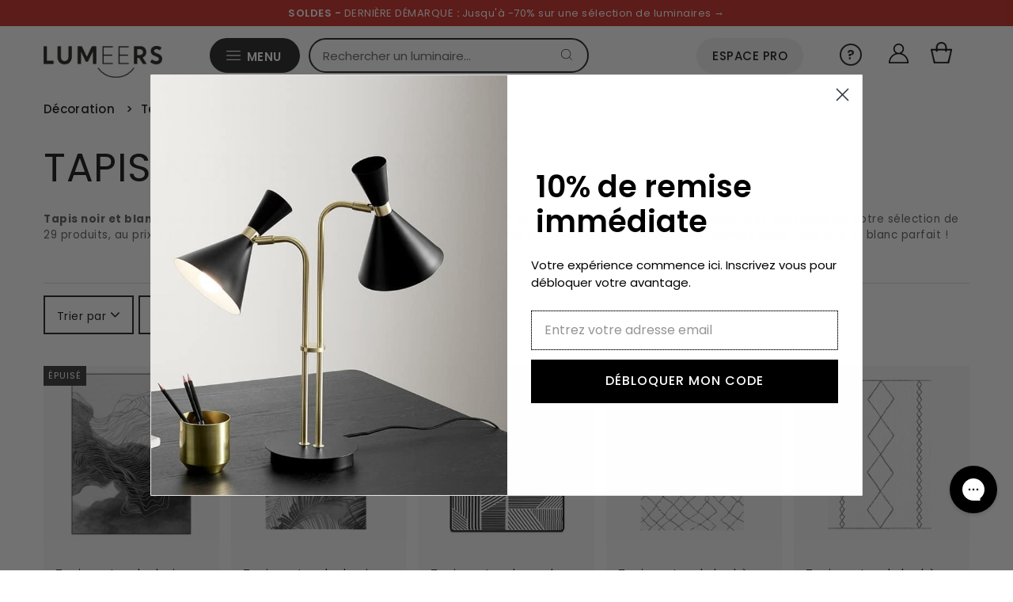

--- FILE ---
content_type: text/html; charset=utf-8
request_url: https://www.lumeers.com/collections/tapis-noirs-et-blancs
body_size: 49959
content:
<!doctype html>
<html lang="fr" class="no-js" lang="fr">
  <head>
    <meta charset="utf-8">
    <meta name="viewport" content="width=device-width,initial-scale=1">
    <meta name="google-site-verification" content="F3UqBEY308BiX-0LJ7REBaGcIxtDQJT1KHxUgW2nQ-4">
    <meta name="p:domain_verify" content="90469f259b58a22352a83a23431fb374"/>
    <meta name="apple-mobile-web-app-capable" content="yes">
    
       
        
          <meta name="theme-color" content="#c72a21"> <!-- Couleur de la barre d'adresse pour Android -->
          <meta name="apple-mobile-web-app-status-bar-style" content="#c72a21"> <!-- Couleur de la barre de statut pour iOS -->
        
       
    
<link rel="shortcut icon" href="//www.lumeers.com/cdn/shop/files/favicon_32x32.jpg?v=1697464079" type="image/png">

        <link rel="canonical" href="https://www.lumeers.com/collections/tapis-noirs-et-blancs">
      
    <title>Tapis noirs et blancs : large choix de tapis noirs et blancs | Lumeers</title>

    
      <meta name="description" content="Livraison GRATUITE : Tapis noirs et blancs : large choix de tapis noirs et blancs pour illuminer votre intérieur. Grand choix, promos permanentes, paiements en 3X (sans frais). Commandez maintenant !">
    

    <style>
      @font-face {
  font-family: Poppins;
  font-weight: 400;
  font-style: normal;
  font-display: swap;
  src: url("//www.lumeers.com/cdn/fonts/poppins/poppins_n4.0ba78fa5af9b0e1a374041b3ceaadf0a43b41362.woff2") format("woff2"),
       url("//www.lumeers.com/cdn/fonts/poppins/poppins_n4.214741a72ff2596839fc9760ee7a770386cf16ca.woff") format("woff");
}

      @font-face {
  font-family: Poppins;
  font-weight: 400;
  font-style: normal;
  font-display: swap;
  src: url("//www.lumeers.com/cdn/fonts/poppins/poppins_n4.0ba78fa5af9b0e1a374041b3ceaadf0a43b41362.woff2") format("woff2"),
       url("//www.lumeers.com/cdn/fonts/poppins/poppins_n4.214741a72ff2596839fc9760ee7a770386cf16ca.woff") format("woff");
}

      @font-face {
  font-family: Poppins;
  font-weight: 400;
  font-style: normal;
  font-display: swap;
  src: url("//www.lumeers.com/cdn/fonts/poppins/poppins_n4.0ba78fa5af9b0e1a374041b3ceaadf0a43b41362.woff2") format("woff2"),
       url("//www.lumeers.com/cdn/fonts/poppins/poppins_n4.214741a72ff2596839fc9760ee7a770386cf16ca.woff") format("woff");
}

      @font-face {
  font-family: Poppins;
  font-weight: 700;
  font-style: normal;
  font-display: swap;
  src: url("//www.lumeers.com/cdn/fonts/poppins/poppins_n7.56758dcf284489feb014a026f3727f2f20a54626.woff2") format("woff2"),
       url("//www.lumeers.com/cdn/fonts/poppins/poppins_n7.f34f55d9b3d3205d2cd6f64955ff4b36f0cfd8da.woff") format("woff");
}

      @font-face {
  font-family: Poppins;
  font-weight: 400;
  font-style: italic;
  font-display: swap;
  src: url("//www.lumeers.com/cdn/fonts/poppins/poppins_i4.846ad1e22474f856bd6b81ba4585a60799a9f5d2.woff2") format("woff2"),
       url("//www.lumeers.com/cdn/fonts/poppins/poppins_i4.56b43284e8b52fc64c1fd271f289a39e8477e9ec.woff") format("woff");
}

      @font-face {
  font-family: Poppins;
  font-weight: 700;
  font-style: italic;
  font-display: swap;
  src: url("//www.lumeers.com/cdn/fonts/poppins/poppins_i7.42fd71da11e9d101e1e6c7932199f925f9eea42d.woff2") format("woff2"),
       url("//www.lumeers.com/cdn/fonts/poppins/poppins_i7.ec8499dbd7616004e21155106d13837fff4cf556.woff") format("woff");
}

    </style>
    
    <link rel="preload" href="//www.lumeers.com/cdn/shop/t/68/assets/stylesheet.css?v=38332548408037627011760547085" as="style">
    <link rel="stylesheet" href="//www.lumeers.com/cdn/shop/t/68/assets/stylesheet.css?v=38332548408037627011760547085" type="text/css">

    <!-- content_for_header -->
    <script>window.performance && window.performance.mark && window.performance.mark('shopify.content_for_header.start');</script><meta name="google-site-verification" content="0ARUF4QAKZPruiRMuNd2hM32FudmwWfO8at7OB0AIYw">
<meta name="facebook-domain-verification" content="k5etiq5v3y0q6sr18jrz4vxcxqgzkq">
<meta id="shopify-digital-wallet" name="shopify-digital-wallet" content="/24998120/digital_wallets/dialog">
<meta name="shopify-checkout-api-token" content="544d898b9ffc8c08f75846c80a44e3e2">
<meta id="in-context-paypal-metadata" data-shop-id="24998120" data-venmo-supported="false" data-environment="production" data-locale="fr_FR" data-paypal-v4="true" data-currency="EUR">
<link rel="alternate" type="application/atom+xml" title="Feed" href="/collections/tapis-noirs-et-blancs.atom" />
<link rel="alternate" hreflang="x-default" href="https://www.lumeers.com/collections/tapis-noirs-et-blancs">
<link rel="alternate" hreflang="fr-DE" href="https://de.lumeers.com/collections/tapis-noirs-et-blancs">
<link rel="alternate" hreflang="fr-GB" href="https://en.lumeers.com/collections/tapis-noirs-et-blancs">
<link rel="alternate" hreflang="fr-ES" href="https://es.lumeers.com/collections/tapis-noirs-et-blancs">
<link rel="alternate" hreflang="fr-IT" href="https://it.lumeers.com/collections/tapis-noirs-et-blancs">
<link rel="alternate" hreflang="fr-PT" href="https://pt.lumeers.com/collections/tapis-noirs-et-blancs">
<link rel="alternate" hreflang="fr-FR" href="https://www.lumeers.com/collections/tapis-noirs-et-blancs">
<link rel="alternate" type="application/json+oembed" href="https://www.lumeers.com/collections/tapis-noirs-et-blancs.oembed">
<script async="async" src="/checkouts/internal/preloads.js?locale=fr-FR"></script>
<link rel="preconnect" href="https://shop.app" crossorigin="anonymous">
<script async="async" src="https://shop.app/checkouts/internal/preloads.js?locale=fr-FR&shop_id=24998120" crossorigin="anonymous"></script>
<script id="apple-pay-shop-capabilities" type="application/json">{"shopId":24998120,"countryCode":"FR","currencyCode":"EUR","merchantCapabilities":["supports3DS"],"merchantId":"gid:\/\/shopify\/Shop\/24998120","merchantName":"Lumeers","requiredBillingContactFields":["postalAddress","email","phone"],"requiredShippingContactFields":["postalAddress","email","phone"],"shippingType":"shipping","supportedNetworks":["visa","masterCard","amex","maestro"],"total":{"type":"pending","label":"Lumeers","amount":"1.00"},"shopifyPaymentsEnabled":true,"supportsSubscriptions":true}</script>
<script id="shopify-features" type="application/json">{"accessToken":"544d898b9ffc8c08f75846c80a44e3e2","betas":["rich-media-storefront-analytics"],"domain":"www.lumeers.com","predictiveSearch":true,"shopId":24998120,"locale":"fr"}</script>
<script>var Shopify = Shopify || {};
Shopify.shop = "test-boutique-lumieres.myshopify.com";
Shopify.locale = "fr";
Shopify.currency = {"active":"EUR","rate":"1.0"};
Shopify.country = "FR";
Shopify.theme = {"name":"2025.3","id":186840187226,"schema_name":"Vantage","schema_version":"8.1","theme_store_id":null,"role":"main"};
Shopify.theme.handle = "null";
Shopify.theme.style = {"id":null,"handle":null};
Shopify.cdnHost = "www.lumeers.com/cdn";
Shopify.routes = Shopify.routes || {};
Shopify.routes.root = "/";</script>
<script type="module">!function(o){(o.Shopify=o.Shopify||{}).modules=!0}(window);</script>
<script>!function(o){function n(){var o=[];function n(){o.push(Array.prototype.slice.apply(arguments))}return n.q=o,n}var t=o.Shopify=o.Shopify||{};t.loadFeatures=n(),t.autoloadFeatures=n()}(window);</script>
<script>
  window.ShopifyPay = window.ShopifyPay || {};
  window.ShopifyPay.apiHost = "shop.app\/pay";
  window.ShopifyPay.redirectState = null;
</script>
<script id="shop-js-analytics" type="application/json">{"pageType":"collection"}</script>
<script defer="defer" async type="module" src="//www.lumeers.com/cdn/shopifycloud/shop-js/modules/v2/client.init-shop-cart-sync_C7zOiP7n.fr.esm.js"></script>
<script defer="defer" async type="module" src="//www.lumeers.com/cdn/shopifycloud/shop-js/modules/v2/chunk.common_CSlijhlg.esm.js"></script>
<script type="module">
  await import("//www.lumeers.com/cdn/shopifycloud/shop-js/modules/v2/client.init-shop-cart-sync_C7zOiP7n.fr.esm.js");
await import("//www.lumeers.com/cdn/shopifycloud/shop-js/modules/v2/chunk.common_CSlijhlg.esm.js");

  window.Shopify.SignInWithShop?.initShopCartSync?.({"fedCMEnabled":true,"windoidEnabled":true});

</script>
<script>
  window.Shopify = window.Shopify || {};
  if (!window.Shopify.featureAssets) window.Shopify.featureAssets = {};
  window.Shopify.featureAssets['shop-js'] = {"shop-cart-sync":["modules/v2/client.shop-cart-sync_BnBFXf0_.fr.esm.js","modules/v2/chunk.common_CSlijhlg.esm.js"],"init-fed-cm":["modules/v2/client.init-fed-cm_CSbHcSLQ.fr.esm.js","modules/v2/chunk.common_CSlijhlg.esm.js"],"shop-button":["modules/v2/client.shop-button_DLUKcBRB.fr.esm.js","modules/v2/chunk.common_CSlijhlg.esm.js"],"shop-cash-offers":["modules/v2/client.shop-cash-offers_Cua9cdqh.fr.esm.js","modules/v2/chunk.common_CSlijhlg.esm.js","modules/v2/chunk.modal_C0-OIa6B.esm.js"],"init-windoid":["modules/v2/client.init-windoid_BO2kqg2i.fr.esm.js","modules/v2/chunk.common_CSlijhlg.esm.js"],"init-shop-email-lookup-coordinator":["modules/v2/client.init-shop-email-lookup-coordinator_DcBZTVqR.fr.esm.js","modules/v2/chunk.common_CSlijhlg.esm.js"],"shop-toast-manager":["modules/v2/client.shop-toast-manager_CqHEw2nM.fr.esm.js","modules/v2/chunk.common_CSlijhlg.esm.js"],"shop-login-button":["modules/v2/client.shop-login-button_BQtEoURe.fr.esm.js","modules/v2/chunk.common_CSlijhlg.esm.js","modules/v2/chunk.modal_C0-OIa6B.esm.js"],"avatar":["modules/v2/client.avatar_BTnouDA3.fr.esm.js"],"pay-button":["modules/v2/client.pay-button_DUwpSVMx.fr.esm.js","modules/v2/chunk.common_CSlijhlg.esm.js"],"init-shop-cart-sync":["modules/v2/client.init-shop-cart-sync_C7zOiP7n.fr.esm.js","modules/v2/chunk.common_CSlijhlg.esm.js"],"init-customer-accounts":["modules/v2/client.init-customer-accounts_B0gbzGDF.fr.esm.js","modules/v2/client.shop-login-button_BQtEoURe.fr.esm.js","modules/v2/chunk.common_CSlijhlg.esm.js","modules/v2/chunk.modal_C0-OIa6B.esm.js"],"init-shop-for-new-customer-accounts":["modules/v2/client.init-shop-for-new-customer-accounts_C1ax6gR3.fr.esm.js","modules/v2/client.shop-login-button_BQtEoURe.fr.esm.js","modules/v2/chunk.common_CSlijhlg.esm.js","modules/v2/chunk.modal_C0-OIa6B.esm.js"],"init-customer-accounts-sign-up":["modules/v2/client.init-customer-accounts-sign-up_Dx4tXqtI.fr.esm.js","modules/v2/client.shop-login-button_BQtEoURe.fr.esm.js","modules/v2/chunk.common_CSlijhlg.esm.js","modules/v2/chunk.modal_C0-OIa6B.esm.js"],"checkout-modal":["modules/v2/client.checkout-modal_BZLk86_8.fr.esm.js","modules/v2/chunk.common_CSlijhlg.esm.js","modules/v2/chunk.modal_C0-OIa6B.esm.js"],"shop-follow-button":["modules/v2/client.shop-follow-button_YGA9KtE6.fr.esm.js","modules/v2/chunk.common_CSlijhlg.esm.js","modules/v2/chunk.modal_C0-OIa6B.esm.js"],"lead-capture":["modules/v2/client.lead-capture_BKsxsIKj.fr.esm.js","modules/v2/chunk.common_CSlijhlg.esm.js","modules/v2/chunk.modal_C0-OIa6B.esm.js"],"shop-login":["modules/v2/client.shop-login_s6dWeBr2.fr.esm.js","modules/v2/chunk.common_CSlijhlg.esm.js","modules/v2/chunk.modal_C0-OIa6B.esm.js"],"payment-terms":["modules/v2/client.payment-terms_CTuGCy7C.fr.esm.js","modules/v2/chunk.common_CSlijhlg.esm.js","modules/v2/chunk.modal_C0-OIa6B.esm.js"]};
</script>
<script>(function() {
  var isLoaded = false;
  function asyncLoad() {
    if (isLoaded) return;
    isLoaded = true;
    var urls = ["https:\/\/cdn.weglot.com\/weglot_script_tag.js?shop=test-boutique-lumieres.myshopify.com","https:\/\/pixel.wetracked.io\/test-boutique-lumieres.myshopify.com\/events.js?shop=test-boutique-lumieres.myshopify.com","https:\/\/prod.shop.analytics.kiliba.eu\/shopifyScriptTag.min.js?ts=1768421897\u0026shop=test-boutique-lumieres.myshopify.com","https:\/\/prod.shop.analytics.kiliba.eu\/shopifyPopup.min.js?ts=1768421897\u0026shop=test-boutique-lumieres.myshopify.com"];
    for (var i = 0; i < urls.length; i++) {
      var s = document.createElement('script');
      s.type = 'text/javascript';
      s.async = true;
      s.src = urls[i];
      var x = document.getElementsByTagName('script')[0];
      x.parentNode.insertBefore(s, x);
    }
  };
  if(window.attachEvent) {
    window.attachEvent('onload', asyncLoad);
  } else {
    window.addEventListener('load', asyncLoad, false);
  }
})();</script>
<script id="__st">var __st={"a":24998120,"offset":3600,"reqid":"c6343b6c-c443-4e71-9684-73cf47736ebb-1768495262","pageurl":"www.lumeers.com\/collections\/tapis-noirs-et-blancs","u":"fa295fd89b41","p":"collection","rtyp":"collection","rid":235726569642};</script>
<script>window.ShopifyPaypalV4VisibilityTracking = true;</script>
<script id="captcha-bootstrap">!function(){'use strict';const t='contact',e='account',n='new_comment',o=[[t,t],['blogs',n],['comments',n],[t,'customer']],c=[[e,'customer_login'],[e,'guest_login'],[e,'recover_customer_password'],[e,'create_customer']],r=t=>t.map((([t,e])=>`form[action*='/${t}']:not([data-nocaptcha='true']) input[name='form_type'][value='${e}']`)).join(','),a=t=>()=>t?[...document.querySelectorAll(t)].map((t=>t.form)):[];function s(){const t=[...o],e=r(t);return a(e)}const i='password',u='form_key',d=['recaptcha-v3-token','g-recaptcha-response','h-captcha-response',i],f=()=>{try{return window.sessionStorage}catch{return}},m='__shopify_v',_=t=>t.elements[u];function p(t,e,n=!1){try{const o=window.sessionStorage,c=JSON.parse(o.getItem(e)),{data:r}=function(t){const{data:e,action:n}=t;return t[m]||n?{data:e,action:n}:{data:t,action:n}}(c);for(const[e,n]of Object.entries(r))t.elements[e]&&(t.elements[e].value=n);n&&o.removeItem(e)}catch(o){console.error('form repopulation failed',{error:o})}}const l='form_type',E='cptcha';function T(t){t.dataset[E]=!0}const w=window,h=w.document,L='Shopify',v='ce_forms',y='captcha';let A=!1;((t,e)=>{const n=(g='f06e6c50-85a8-45c8-87d0-21a2b65856fe',I='https://cdn.shopify.com/shopifycloud/storefront-forms-hcaptcha/ce_storefront_forms_captcha_hcaptcha.v1.5.2.iife.js',D={infoText:'Protégé par hCaptcha',privacyText:'Confidentialité',termsText:'Conditions'},(t,e,n)=>{const o=w[L][v],c=o.bindForm;if(c)return c(t,g,e,D).then(n);var r;o.q.push([[t,g,e,D],n]),r=I,A||(h.body.append(Object.assign(h.createElement('script'),{id:'captcha-provider',async:!0,src:r})),A=!0)});var g,I,D;w[L]=w[L]||{},w[L][v]=w[L][v]||{},w[L][v].q=[],w[L][y]=w[L][y]||{},w[L][y].protect=function(t,e){n(t,void 0,e),T(t)},Object.freeze(w[L][y]),function(t,e,n,w,h,L){const[v,y,A,g]=function(t,e,n){const i=e?o:[],u=t?c:[],d=[...i,...u],f=r(d),m=r(i),_=r(d.filter((([t,e])=>n.includes(e))));return[a(f),a(m),a(_),s()]}(w,h,L),I=t=>{const e=t.target;return e instanceof HTMLFormElement?e:e&&e.form},D=t=>v().includes(t);t.addEventListener('submit',(t=>{const e=I(t);if(!e)return;const n=D(e)&&!e.dataset.hcaptchaBound&&!e.dataset.recaptchaBound,o=_(e),c=g().includes(e)&&(!o||!o.value);(n||c)&&t.preventDefault(),c&&!n&&(function(t){try{if(!f())return;!function(t){const e=f();if(!e)return;const n=_(t);if(!n)return;const o=n.value;o&&e.removeItem(o)}(t);const e=Array.from(Array(32),(()=>Math.random().toString(36)[2])).join('');!function(t,e){_(t)||t.append(Object.assign(document.createElement('input'),{type:'hidden',name:u})),t.elements[u].value=e}(t,e),function(t,e){const n=f();if(!n)return;const o=[...t.querySelectorAll(`input[type='${i}']`)].map((({name:t})=>t)),c=[...d,...o],r={};for(const[a,s]of new FormData(t).entries())c.includes(a)||(r[a]=s);n.setItem(e,JSON.stringify({[m]:1,action:t.action,data:r}))}(t,e)}catch(e){console.error('failed to persist form',e)}}(e),e.submit())}));const S=(t,e)=>{t&&!t.dataset[E]&&(n(t,e.some((e=>e===t))),T(t))};for(const o of['focusin','change'])t.addEventListener(o,(t=>{const e=I(t);D(e)&&S(e,y())}));const B=e.get('form_key'),M=e.get(l),P=B&&M;t.addEventListener('DOMContentLoaded',(()=>{const t=y();if(P)for(const e of t)e.elements[l].value===M&&p(e,B);[...new Set([...A(),...v().filter((t=>'true'===t.dataset.shopifyCaptcha))])].forEach((e=>S(e,t)))}))}(h,new URLSearchParams(w.location.search),n,t,e,['guest_login'])})(!0,!0)}();</script>
<script integrity="sha256-4kQ18oKyAcykRKYeNunJcIwy7WH5gtpwJnB7kiuLZ1E=" data-source-attribution="shopify.loadfeatures" defer="defer" src="//www.lumeers.com/cdn/shopifycloud/storefront/assets/storefront/load_feature-a0a9edcb.js" crossorigin="anonymous"></script>
<script crossorigin="anonymous" defer="defer" src="//www.lumeers.com/cdn/shopifycloud/storefront/assets/shopify_pay/storefront-65b4c6d7.js?v=20250812"></script>
<script data-source-attribution="shopify.dynamic_checkout.dynamic.init">var Shopify=Shopify||{};Shopify.PaymentButton=Shopify.PaymentButton||{isStorefrontPortableWallets:!0,init:function(){window.Shopify.PaymentButton.init=function(){};var t=document.createElement("script");t.src="https://www.lumeers.com/cdn/shopifycloud/portable-wallets/latest/portable-wallets.fr.js",t.type="module",document.head.appendChild(t)}};
</script>
<script data-source-attribution="shopify.dynamic_checkout.buyer_consent">
  function portableWalletsHideBuyerConsent(e){var t=document.getElementById("shopify-buyer-consent"),n=document.getElementById("shopify-subscription-policy-button");t&&n&&(t.classList.add("hidden"),t.setAttribute("aria-hidden","true"),n.removeEventListener("click",e))}function portableWalletsShowBuyerConsent(e){var t=document.getElementById("shopify-buyer-consent"),n=document.getElementById("shopify-subscription-policy-button");t&&n&&(t.classList.remove("hidden"),t.removeAttribute("aria-hidden"),n.addEventListener("click",e))}window.Shopify?.PaymentButton&&(window.Shopify.PaymentButton.hideBuyerConsent=portableWalletsHideBuyerConsent,window.Shopify.PaymentButton.showBuyerConsent=portableWalletsShowBuyerConsent);
</script>
<script data-source-attribution="shopify.dynamic_checkout.cart.bootstrap">document.addEventListener("DOMContentLoaded",(function(){function t(){return document.querySelector("shopify-accelerated-checkout-cart, shopify-accelerated-checkout")}if(t())Shopify.PaymentButton.init();else{new MutationObserver((function(e,n){t()&&(Shopify.PaymentButton.init(),n.disconnect())})).observe(document.body,{childList:!0,subtree:!0})}}));
</script>
<link id="shopify-accelerated-checkout-styles" rel="stylesheet" media="screen" href="https://www.lumeers.com/cdn/shopifycloud/portable-wallets/latest/accelerated-checkout-backwards-compat.css" crossorigin="anonymous">
<style id="shopify-accelerated-checkout-cart">
        #shopify-buyer-consent {
  margin-top: 1em;
  display: inline-block;
  width: 100%;
}

#shopify-buyer-consent.hidden {
  display: none;
}

#shopify-subscription-policy-button {
  background: none;
  border: none;
  padding: 0;
  text-decoration: underline;
  font-size: inherit;
  cursor: pointer;
}

#shopify-subscription-policy-button::before {
  box-shadow: none;
}

      </style>

<script>window.performance && window.performance.mark && window.performance.mark('shopify.content_for_header.end');</script>
    <!-- fin -->
    
    

    <link rel="alternate" hreflang="fr" href="https://www.lumeers.com/collections/tapis-noirs-et-blancs">

<link rel="alternate" hreflang="en" href="https://en.lumeers.com/collections/tapis-noirs-et-blancs">
<link rel="alternate" hreflang="es" href="https://es.lumeers.com/collections/tapis-noirs-et-blancs">




    <script type="application/ld+json">
      {
        "@context": "https://schema.org",
        "@type": "Organization",
        "url": "https://www.lumeers.com",
        "logo": "https://cdn.shopify.com/s/files/1/2499/8120/files/Lumeers_logo_7aa195fb-31b1-4d2d-a9a8-6976e00c1b8d_600x.png?v=1630559563"
      }
    </script>

    <style data-shopify>
:root {
    --main-family: Poppins;
    --main-weight: 400;
    --main-style: normal;
    --nav-family: Poppins;
    --nav-weight: 400;
    --nav-style: normal;
    --heading-family: Poppins;
    --heading-weight: 400;
    --heading-style: 400;

    --font-size: 14px;
    --h1-size: 32px;
    --h2-size: 29px;
    --h3-size: 21px;
    --nav-size: 14px;
    --supersize-h3: calc(21px * 2);

    --section-title-border: bottom-only-short;
    --heading-border-weight: 1px;

    --announcement-bar-background: #4b4b4b;
    --announcement-bar-text-color: #ffffff;
    --top-bar-links-active: #111111;
    --top-bar-links-bg-active: #ffffff;
    --header-wrapper-background: #ffffff;
    --logo-color: #333333;
    --header-text-color: #202020;
    --navigation: #ffffff;
    --nav-color: #111111;
    --background: #ffffff;
    --text-color: #111111;
    --dotted-color: #dddddd;
    --sale-color: #c72a21;
    --button-color: #111111;
    --button-text: #ffffff;
    --button-hover: #2b2b2b;
    --secondary-button-color: #111111;
    --secondary-button-text: #ffffff;
    --secondary-button-hover: #2b2b2b;
    --directional-background: #111111;
    --directional-color: #ffffff;
    --directional-hover-background: #2b2b2b;
    --swatch-width: 40px;
    --swatch-height: 34px;
    --swatch-tooltip-left: -28px;
    --footer-background: #aaaaac;
    --footer-text-color: #111111;
    --cs1-color: #111111;
    --cs1-background: #ffffff;
    --cs2-color: #111111;
    --cs2-background: #efefef;
    --cs3-color: #ffffff;
    --cs3-background: #111111;
    --keyboard-focus: #000000;
    --focus-border-style: dotted;
    --focus-border-weight: 1px;
    --section-padding: 50px;
    --grid-text-alignment: left;
    --posted-color: #444444;
    --article-title-color: #808080;
    --article-caption-color: ;
    --close-color: #000000;
    --text-color-darken-30: #000000;
    --thumbnail-outline-color: #777777;
    --select-arrow-bg: url(//www.lumeers.com/cdn/shop/t/68/assets/select-arrow.png?v=112595941721225094991760532271);
    --free-shipping-bg: #000000;
    --free-shipping-text: #fff;
    --color-filter-size: 26px;

    --error-msg-dark: #e81000;
    --error-msg-light: #ffeae8;
    --success-msg-dark: #007f5f;
    --success-msg-light: #e5fff8;

    --color-body-text: var(--text-color);
    --color-body: var(--background);
    --color-bg: var(--background);

    --star-active: rgb(17, 17, 17);
    --star-inactive: rgb(145, 145, 145);
  }
  @media (max-width: 740px) {
    :root {
      --font-size: calc(14px - (14px * 0.15));
      --nav-size: calc(14px - (14px * 0.15));
      --h1-size: calc(32px - (32px * 0.15));
      --h2-size: calc(29px - (29px * 0.15));
      --h3-size: calc(21px - (21px * 0.15));
      --supersize-h3: calc(21px * 1.5);
    }
  }
</style>



    


    <!-- Establish early connection to external domains -->
    <link rel="preconnect" href="https://cdn.shopify.com" crossorigin>
    <link rel="preconnect" href="https://fonts.shopify.com" crossorigin>
    <link rel="preconnect" href="https://monorail-edge.shopifysvc.com">
    <link rel="preconnect" href="//ajax.googleapis.com" crossorigin>

    <!-- Preload onDomain stylesheets and script libraries -->
    <link rel="preload" as="font" href="//www.lumeers.com/cdn/fonts/poppins/poppins_n4.0ba78fa5af9b0e1a374041b3ceaadf0a43b41362.woff2" type="font/woff2" crossorigin>
    <link rel="preload" as="font" href="//www.lumeers.com/cdn/fonts/poppins/poppins_n4.0ba78fa5af9b0e1a374041b3ceaadf0a43b41362.woff2" type="font/woff2" crossorigin>
    <link rel="preload" as="font" href="//www.lumeers.com/cdn/fonts/poppins/poppins_n4.0ba78fa5af9b0e1a374041b3ceaadf0a43b41362.woff2" type="font/woff2" crossorigin>
    <link rel="preload" href="//www.lumeers.com/cdn/shop/t/68/assets/eventemitter3.min.js?v=27939738353326123541760532271" as="script">
    <link rel="preload" href="//www.lumeers.com/cdn/shop/t/68/assets/theme.min.js?v=108391312192609421441760532271" as="script">
    <link rel="preload" href="//www.lumeers.com/cdn/shopifycloud/storefront/assets/themes_support/option_selection-b017cd28.js" as="script">

    

    <script src="//www.lumeers.com/cdn/shop/t/68/assets/eventemitter3.min.js?v=27939738353326123541760532271" defer></script>
    <script src="//www.lumeers.com/cdn/shop/t/68/assets/theme.min.js?v=108391312192609421441760532271" defer></script>
    
    

    <script src="//www.lumeers.com/cdn/shopifycloud/storefront/assets/themes_support/option_selection-b017cd28.js" defer></script>

    


    <meta name="p:domain_verify" content="876f93029e1dd4863b6e79273c47de49">
    <meta name="p:domain_verify" content="89d624a8ada214c90945ac2406ac9706">

    <style>
      .img-ctn {
        position: absolute;
        left: 0;
        top: 0;
        height: 100%;
        width: 100% !important;
      }
    </style>
    
  
  
  <!-- Swiper CSS -->
  <link rel="stylesheet" href="https://cdn.jsdelivr.net/npm/swiper@11/swiper-bundle.min.css" />
  

<!-- BEGIN app block: shopify://apps/pagefly-page-builder/blocks/app-embed/83e179f7-59a0-4589-8c66-c0dddf959200 -->

<!-- BEGIN app snippet: pagefly-cro-ab-testing-main -->







<script>
  ;(function () {
    const url = new URL(window.location)
    const viewParam = url.searchParams.get('view')
    if (viewParam && viewParam.includes('variant-pf-')) {
      url.searchParams.set('pf_v', viewParam)
      url.searchParams.delete('view')
      window.history.replaceState({}, '', url)
    }
  })()
</script>



<script type='module'>
  
  window.PAGEFLY_CRO = window.PAGEFLY_CRO || {}

  window.PAGEFLY_CRO['data_debug'] = {
    original_template_suffix: "all_collections",
    allow_ab_test: false,
    ab_test_start_time: 0,
    ab_test_end_time: 0,
    today_date_time: 1768495262000,
  }
  window.PAGEFLY_CRO['GA4'] = { enabled: false}
</script>

<!-- END app snippet -->








  <script src='https://cdn.shopify.com/extensions/019bb4f9-aed6-78a3-be91-e9d44663e6bf/pagefly-page-builder-215/assets/pagefly-helper.js' defer='defer'></script>

  <script src='https://cdn.shopify.com/extensions/019bb4f9-aed6-78a3-be91-e9d44663e6bf/pagefly-page-builder-215/assets/pagefly-general-helper.js' defer='defer'></script>

  <script src='https://cdn.shopify.com/extensions/019bb4f9-aed6-78a3-be91-e9d44663e6bf/pagefly-page-builder-215/assets/pagefly-snap-slider.js' defer='defer'></script>

  <script src='https://cdn.shopify.com/extensions/019bb4f9-aed6-78a3-be91-e9d44663e6bf/pagefly-page-builder-215/assets/pagefly-slideshow-v3.js' defer='defer'></script>

  <script src='https://cdn.shopify.com/extensions/019bb4f9-aed6-78a3-be91-e9d44663e6bf/pagefly-page-builder-215/assets/pagefly-slideshow-v4.js' defer='defer'></script>

  <script src='https://cdn.shopify.com/extensions/019bb4f9-aed6-78a3-be91-e9d44663e6bf/pagefly-page-builder-215/assets/pagefly-glider.js' defer='defer'></script>

  <script src='https://cdn.shopify.com/extensions/019bb4f9-aed6-78a3-be91-e9d44663e6bf/pagefly-page-builder-215/assets/pagefly-slideshow-v1-v2.js' defer='defer'></script>

  <script src='https://cdn.shopify.com/extensions/019bb4f9-aed6-78a3-be91-e9d44663e6bf/pagefly-page-builder-215/assets/pagefly-product-media.js' defer='defer'></script>

  <script src='https://cdn.shopify.com/extensions/019bb4f9-aed6-78a3-be91-e9d44663e6bf/pagefly-page-builder-215/assets/pagefly-product.js' defer='defer'></script>


<script id='pagefly-helper-data' type='application/json'>
  {
    "page_optimization": {
      "assets_prefetching": false
    },
    "elements_asset_mapper": {
      "Accordion": "https://cdn.shopify.com/extensions/019bb4f9-aed6-78a3-be91-e9d44663e6bf/pagefly-page-builder-215/assets/pagefly-accordion.js",
      "Accordion3": "https://cdn.shopify.com/extensions/019bb4f9-aed6-78a3-be91-e9d44663e6bf/pagefly-page-builder-215/assets/pagefly-accordion3.js",
      "CountDown": "https://cdn.shopify.com/extensions/019bb4f9-aed6-78a3-be91-e9d44663e6bf/pagefly-page-builder-215/assets/pagefly-countdown.js",
      "GMap1": "https://cdn.shopify.com/extensions/019bb4f9-aed6-78a3-be91-e9d44663e6bf/pagefly-page-builder-215/assets/pagefly-gmap.js",
      "GMap2": "https://cdn.shopify.com/extensions/019bb4f9-aed6-78a3-be91-e9d44663e6bf/pagefly-page-builder-215/assets/pagefly-gmap.js",
      "GMapBasicV2": "https://cdn.shopify.com/extensions/019bb4f9-aed6-78a3-be91-e9d44663e6bf/pagefly-page-builder-215/assets/pagefly-gmap.js",
      "GMapAdvancedV2": "https://cdn.shopify.com/extensions/019bb4f9-aed6-78a3-be91-e9d44663e6bf/pagefly-page-builder-215/assets/pagefly-gmap.js",
      "HTML.Video": "https://cdn.shopify.com/extensions/019bb4f9-aed6-78a3-be91-e9d44663e6bf/pagefly-page-builder-215/assets/pagefly-htmlvideo.js",
      "HTML.Video2": "https://cdn.shopify.com/extensions/019bb4f9-aed6-78a3-be91-e9d44663e6bf/pagefly-page-builder-215/assets/pagefly-htmlvideo2.js",
      "HTML.Video3": "https://cdn.shopify.com/extensions/019bb4f9-aed6-78a3-be91-e9d44663e6bf/pagefly-page-builder-215/assets/pagefly-htmlvideo2.js",
      "BackgroundVideo": "https://cdn.shopify.com/extensions/019bb4f9-aed6-78a3-be91-e9d44663e6bf/pagefly-page-builder-215/assets/pagefly-htmlvideo2.js",
      "Instagram": "https://cdn.shopify.com/extensions/019bb4f9-aed6-78a3-be91-e9d44663e6bf/pagefly-page-builder-215/assets/pagefly-instagram.js",
      "Instagram2": "https://cdn.shopify.com/extensions/019bb4f9-aed6-78a3-be91-e9d44663e6bf/pagefly-page-builder-215/assets/pagefly-instagram.js",
      "Insta3": "https://cdn.shopify.com/extensions/019bb4f9-aed6-78a3-be91-e9d44663e6bf/pagefly-page-builder-215/assets/pagefly-instagram3.js",
      "Tabs": "https://cdn.shopify.com/extensions/019bb4f9-aed6-78a3-be91-e9d44663e6bf/pagefly-page-builder-215/assets/pagefly-tab.js",
      "Tabs3": "https://cdn.shopify.com/extensions/019bb4f9-aed6-78a3-be91-e9d44663e6bf/pagefly-page-builder-215/assets/pagefly-tab3.js",
      "ProductBox": "https://cdn.shopify.com/extensions/019bb4f9-aed6-78a3-be91-e9d44663e6bf/pagefly-page-builder-215/assets/pagefly-cart.js",
      "FBPageBox2": "https://cdn.shopify.com/extensions/019bb4f9-aed6-78a3-be91-e9d44663e6bf/pagefly-page-builder-215/assets/pagefly-facebook.js",
      "FBLikeButton2": "https://cdn.shopify.com/extensions/019bb4f9-aed6-78a3-be91-e9d44663e6bf/pagefly-page-builder-215/assets/pagefly-facebook.js",
      "TwitterFeed2": "https://cdn.shopify.com/extensions/019bb4f9-aed6-78a3-be91-e9d44663e6bf/pagefly-page-builder-215/assets/pagefly-twitter.js",
      "Paragraph4": "https://cdn.shopify.com/extensions/019bb4f9-aed6-78a3-be91-e9d44663e6bf/pagefly-page-builder-215/assets/pagefly-paragraph4.js",

      "AliReviews": "https://cdn.shopify.com/extensions/019bb4f9-aed6-78a3-be91-e9d44663e6bf/pagefly-page-builder-215/assets/pagefly-3rd-elements.js",
      "BackInStock": "https://cdn.shopify.com/extensions/019bb4f9-aed6-78a3-be91-e9d44663e6bf/pagefly-page-builder-215/assets/pagefly-3rd-elements.js",
      "GloboBackInStock": "https://cdn.shopify.com/extensions/019bb4f9-aed6-78a3-be91-e9d44663e6bf/pagefly-page-builder-215/assets/pagefly-3rd-elements.js",
      "GrowaveWishlist": "https://cdn.shopify.com/extensions/019bb4f9-aed6-78a3-be91-e9d44663e6bf/pagefly-page-builder-215/assets/pagefly-3rd-elements.js",
      "InfiniteOptionsShopPad": "https://cdn.shopify.com/extensions/019bb4f9-aed6-78a3-be91-e9d44663e6bf/pagefly-page-builder-215/assets/pagefly-3rd-elements.js",
      "InkybayProductPersonalizer": "https://cdn.shopify.com/extensions/019bb4f9-aed6-78a3-be91-e9d44663e6bf/pagefly-page-builder-215/assets/pagefly-3rd-elements.js",
      "LimeSpot": "https://cdn.shopify.com/extensions/019bb4f9-aed6-78a3-be91-e9d44663e6bf/pagefly-page-builder-215/assets/pagefly-3rd-elements.js",
      "Loox": "https://cdn.shopify.com/extensions/019bb4f9-aed6-78a3-be91-e9d44663e6bf/pagefly-page-builder-215/assets/pagefly-3rd-elements.js",
      "Opinew": "https://cdn.shopify.com/extensions/019bb4f9-aed6-78a3-be91-e9d44663e6bf/pagefly-page-builder-215/assets/pagefly-3rd-elements.js",
      "Powr": "https://cdn.shopify.com/extensions/019bb4f9-aed6-78a3-be91-e9d44663e6bf/pagefly-page-builder-215/assets/pagefly-3rd-elements.js",
      "ProductReviews": "https://cdn.shopify.com/extensions/019bb4f9-aed6-78a3-be91-e9d44663e6bf/pagefly-page-builder-215/assets/pagefly-3rd-elements.js",
      "PushOwl": "https://cdn.shopify.com/extensions/019bb4f9-aed6-78a3-be91-e9d44663e6bf/pagefly-page-builder-215/assets/pagefly-3rd-elements.js",
      "ReCharge": "https://cdn.shopify.com/extensions/019bb4f9-aed6-78a3-be91-e9d44663e6bf/pagefly-page-builder-215/assets/pagefly-3rd-elements.js",
      "Rivyo": "https://cdn.shopify.com/extensions/019bb4f9-aed6-78a3-be91-e9d44663e6bf/pagefly-page-builder-215/assets/pagefly-3rd-elements.js",
      "TrackingMore": "https://cdn.shopify.com/extensions/019bb4f9-aed6-78a3-be91-e9d44663e6bf/pagefly-page-builder-215/assets/pagefly-3rd-elements.js",
      "Vitals": "https://cdn.shopify.com/extensions/019bb4f9-aed6-78a3-be91-e9d44663e6bf/pagefly-page-builder-215/assets/pagefly-3rd-elements.js",
      "Wiser": "https://cdn.shopify.com/extensions/019bb4f9-aed6-78a3-be91-e9d44663e6bf/pagefly-page-builder-215/assets/pagefly-3rd-elements.js"
    },
    "custom_elements_mapper": {
      "pf-click-action-element": "https://cdn.shopify.com/extensions/019bb4f9-aed6-78a3-be91-e9d44663e6bf/pagefly-page-builder-215/assets/pagefly-click-action-element.js",
      "pf-dialog-element": "https://cdn.shopify.com/extensions/019bb4f9-aed6-78a3-be91-e9d44663e6bf/pagefly-page-builder-215/assets/pagefly-dialog-element.js"
    }
  }
</script>


<!-- END app block --><!-- BEGIN app block: shopify://apps/gorgias-live-chat-helpdesk/blocks/gorgias/a66db725-7b96-4e3f-916e-6c8e6f87aaaa -->
<script defer data-gorgias-loader-chat src="https://config.gorgias.chat/bundle-loader/shopify/test-boutique-lumieres.myshopify.com"></script>


<script defer data-gorgias-loader-convert  src="https://cdn.9gtb.com/loader.js"></script>


<script defer data-gorgias-loader-mailto-replace  src="https://config.gorgias.help/api/contact-forms/replace-mailto-script.js?shopName=test-boutique-lumieres"></script>


<!-- END app block --><!-- BEGIN app block: shopify://apps/weglot-translate-your-store/blocks/weglot/3097482a-fafe-42ff-bc33-ea19e35c4a20 -->





  


<!--Start Weglot Script-->
<script src="https://cdn.weglot.com/weglot.min.js?api_key=" async></script>
<!--End Weglot Script-->

<!-- END app block --><!-- BEGIN app block: shopify://apps/klaviyo-email-marketing-sms/blocks/klaviyo-onsite-embed/2632fe16-c075-4321-a88b-50b567f42507 -->












  <script async src="https://static.klaviyo.com/onsite/js/XNsA2P/klaviyo.js?company_id=XNsA2P"></script>
  <script>!function(){if(!window.klaviyo){window._klOnsite=window._klOnsite||[];try{window.klaviyo=new Proxy({},{get:function(n,i){return"push"===i?function(){var n;(n=window._klOnsite).push.apply(n,arguments)}:function(){for(var n=arguments.length,o=new Array(n),w=0;w<n;w++)o[w]=arguments[w];var t="function"==typeof o[o.length-1]?o.pop():void 0,e=new Promise((function(n){window._klOnsite.push([i].concat(o,[function(i){t&&t(i),n(i)}]))}));return e}}})}catch(n){window.klaviyo=window.klaviyo||[],window.klaviyo.push=function(){var n;(n=window._klOnsite).push.apply(n,arguments)}}}}();</script>

  




  <script>
    window.klaviyoReviewsProductDesignMode = false
  </script>







<!-- END app block --><script src="https://cdn.shopify.com/extensions/019bb158-f4e7-725f-a600-ef9c348de641/theme-app-extension-245/assets/alireviews.min.js" type="text/javascript" defer="defer"></script>
<meta property="og:image" content="https://cdn.shopify.com/s/files/1/2499/8120/files/Lumeers_Ads_11_10b4f8d9-bca0-44ff-b525-8197bc675492.jpg?v=1722875950" />
<meta property="og:image:secure_url" content="https://cdn.shopify.com/s/files/1/2499/8120/files/Lumeers_Ads_11_10b4f8d9-bca0-44ff-b525-8197bc675492.jpg?v=1722875950" />
<meta property="og:image:width" content="1080" />
<meta property="og:image:height" content="1080" />
<link href="https://monorail-edge.shopifysvc.com" rel="dns-prefetch">
<script>(function(){if ("sendBeacon" in navigator && "performance" in window) {try {var session_token_from_headers = performance.getEntriesByType('navigation')[0].serverTiming.find(x => x.name == '_s').description;} catch {var session_token_from_headers = undefined;}var session_cookie_matches = document.cookie.match(/_shopify_s=([^;]*)/);var session_token_from_cookie = session_cookie_matches && session_cookie_matches.length === 2 ? session_cookie_matches[1] : "";var session_token = session_token_from_headers || session_token_from_cookie || "";function handle_abandonment_event(e) {var entries = performance.getEntries().filter(function(entry) {return /monorail-edge.shopifysvc.com/.test(entry.name);});if (!window.abandonment_tracked && entries.length === 0) {window.abandonment_tracked = true;var currentMs = Date.now();var navigation_start = performance.timing.navigationStart;var payload = {shop_id: 24998120,url: window.location.href,navigation_start,duration: currentMs - navigation_start,session_token,page_type: "collection"};window.navigator.sendBeacon("https://monorail-edge.shopifysvc.com/v1/produce", JSON.stringify({schema_id: "online_store_buyer_site_abandonment/1.1",payload: payload,metadata: {event_created_at_ms: currentMs,event_sent_at_ms: currentMs}}));}}window.addEventListener('pagehide', handle_abandonment_event);}}());</script>
<script id="web-pixels-manager-setup">(function e(e,d,r,n,o){if(void 0===o&&(o={}),!Boolean(null===(a=null===(i=window.Shopify)||void 0===i?void 0:i.analytics)||void 0===a?void 0:a.replayQueue)){var i,a;window.Shopify=window.Shopify||{};var t=window.Shopify;t.analytics=t.analytics||{};var s=t.analytics;s.replayQueue=[],s.publish=function(e,d,r){return s.replayQueue.push([e,d,r]),!0};try{self.performance.mark("wpm:start")}catch(e){}var l=function(){var e={modern:/Edge?\/(1{2}[4-9]|1[2-9]\d|[2-9]\d{2}|\d{4,})\.\d+(\.\d+|)|Firefox\/(1{2}[4-9]|1[2-9]\d|[2-9]\d{2}|\d{4,})\.\d+(\.\d+|)|Chrom(ium|e)\/(9{2}|\d{3,})\.\d+(\.\d+|)|(Maci|X1{2}).+ Version\/(15\.\d+|(1[6-9]|[2-9]\d|\d{3,})\.\d+)([,.]\d+|)( \(\w+\)|)( Mobile\/\w+|) Safari\/|Chrome.+OPR\/(9{2}|\d{3,})\.\d+\.\d+|(CPU[ +]OS|iPhone[ +]OS|CPU[ +]iPhone|CPU IPhone OS|CPU iPad OS)[ +]+(15[._]\d+|(1[6-9]|[2-9]\d|\d{3,})[._]\d+)([._]\d+|)|Android:?[ /-](13[3-9]|1[4-9]\d|[2-9]\d{2}|\d{4,})(\.\d+|)(\.\d+|)|Android.+Firefox\/(13[5-9]|1[4-9]\d|[2-9]\d{2}|\d{4,})\.\d+(\.\d+|)|Android.+Chrom(ium|e)\/(13[3-9]|1[4-9]\d|[2-9]\d{2}|\d{4,})\.\d+(\.\d+|)|SamsungBrowser\/([2-9]\d|\d{3,})\.\d+/,legacy:/Edge?\/(1[6-9]|[2-9]\d|\d{3,})\.\d+(\.\d+|)|Firefox\/(5[4-9]|[6-9]\d|\d{3,})\.\d+(\.\d+|)|Chrom(ium|e)\/(5[1-9]|[6-9]\d|\d{3,})\.\d+(\.\d+|)([\d.]+$|.*Safari\/(?![\d.]+ Edge\/[\d.]+$))|(Maci|X1{2}).+ Version\/(10\.\d+|(1[1-9]|[2-9]\d|\d{3,})\.\d+)([,.]\d+|)( \(\w+\)|)( Mobile\/\w+|) Safari\/|Chrome.+OPR\/(3[89]|[4-9]\d|\d{3,})\.\d+\.\d+|(CPU[ +]OS|iPhone[ +]OS|CPU[ +]iPhone|CPU IPhone OS|CPU iPad OS)[ +]+(10[._]\d+|(1[1-9]|[2-9]\d|\d{3,})[._]\d+)([._]\d+|)|Android:?[ /-](13[3-9]|1[4-9]\d|[2-9]\d{2}|\d{4,})(\.\d+|)(\.\d+|)|Mobile Safari.+OPR\/([89]\d|\d{3,})\.\d+\.\d+|Android.+Firefox\/(13[5-9]|1[4-9]\d|[2-9]\d{2}|\d{4,})\.\d+(\.\d+|)|Android.+Chrom(ium|e)\/(13[3-9]|1[4-9]\d|[2-9]\d{2}|\d{4,})\.\d+(\.\d+|)|Android.+(UC? ?Browser|UCWEB|U3)[ /]?(15\.([5-9]|\d{2,})|(1[6-9]|[2-9]\d|\d{3,})\.\d+)\.\d+|SamsungBrowser\/(5\.\d+|([6-9]|\d{2,})\.\d+)|Android.+MQ{2}Browser\/(14(\.(9|\d{2,})|)|(1[5-9]|[2-9]\d|\d{3,})(\.\d+|))(\.\d+|)|K[Aa][Ii]OS\/(3\.\d+|([4-9]|\d{2,})\.\d+)(\.\d+|)/},d=e.modern,r=e.legacy,n=navigator.userAgent;return n.match(d)?"modern":n.match(r)?"legacy":"unknown"}(),u="modern"===l?"modern":"legacy",c=(null!=n?n:{modern:"",legacy:""})[u],f=function(e){return[e.baseUrl,"/wpm","/b",e.hashVersion,"modern"===e.buildTarget?"m":"l",".js"].join("")}({baseUrl:d,hashVersion:r,buildTarget:u}),m=function(e){var d=e.version,r=e.bundleTarget,n=e.surface,o=e.pageUrl,i=e.monorailEndpoint;return{emit:function(e){var a=e.status,t=e.errorMsg,s=(new Date).getTime(),l=JSON.stringify({metadata:{event_sent_at_ms:s},events:[{schema_id:"web_pixels_manager_load/3.1",payload:{version:d,bundle_target:r,page_url:o,status:a,surface:n,error_msg:t},metadata:{event_created_at_ms:s}}]});if(!i)return console&&console.warn&&console.warn("[Web Pixels Manager] No Monorail endpoint provided, skipping logging."),!1;try{return self.navigator.sendBeacon.bind(self.navigator)(i,l)}catch(e){}var u=new XMLHttpRequest;try{return u.open("POST",i,!0),u.setRequestHeader("Content-Type","text/plain"),u.send(l),!0}catch(e){return console&&console.warn&&console.warn("[Web Pixels Manager] Got an unhandled error while logging to Monorail."),!1}}}}({version:r,bundleTarget:l,surface:e.surface,pageUrl:self.location.href,monorailEndpoint:e.monorailEndpoint});try{o.browserTarget=l,function(e){var d=e.src,r=e.async,n=void 0===r||r,o=e.onload,i=e.onerror,a=e.sri,t=e.scriptDataAttributes,s=void 0===t?{}:t,l=document.createElement("script"),u=document.querySelector("head"),c=document.querySelector("body");if(l.async=n,l.src=d,a&&(l.integrity=a,l.crossOrigin="anonymous"),s)for(var f in s)if(Object.prototype.hasOwnProperty.call(s,f))try{l.dataset[f]=s[f]}catch(e){}if(o&&l.addEventListener("load",o),i&&l.addEventListener("error",i),u)u.appendChild(l);else{if(!c)throw new Error("Did not find a head or body element to append the script");c.appendChild(l)}}({src:f,async:!0,onload:function(){if(!function(){var e,d;return Boolean(null===(d=null===(e=window.Shopify)||void 0===e?void 0:e.analytics)||void 0===d?void 0:d.initialized)}()){var d=window.webPixelsManager.init(e)||void 0;if(d){var r=window.Shopify.analytics;r.replayQueue.forEach((function(e){var r=e[0],n=e[1],o=e[2];d.publishCustomEvent(r,n,o)})),r.replayQueue=[],r.publish=d.publishCustomEvent,r.visitor=d.visitor,r.initialized=!0}}},onerror:function(){return m.emit({status:"failed",errorMsg:"".concat(f," has failed to load")})},sri:function(e){var d=/^sha384-[A-Za-z0-9+/=]+$/;return"string"==typeof e&&d.test(e)}(c)?c:"",scriptDataAttributes:o}),m.emit({status:"loading"})}catch(e){m.emit({status:"failed",errorMsg:(null==e?void 0:e.message)||"Unknown error"})}}})({shopId: 24998120,storefrontBaseUrl: "https://www.lumeers.com",extensionsBaseUrl: "https://extensions.shopifycdn.com/cdn/shopifycloud/web-pixels-manager",monorailEndpoint: "https://monorail-edge.shopifysvc.com/unstable/produce_batch",surface: "storefront-renderer",enabledBetaFlags: ["2dca8a86"],webPixelsConfigList: [{"id":"2850750810","configuration":"{\"accountID\":\"XNsA2P\",\"webPixelConfig\":\"eyJlbmFibGVBZGRlZFRvQ2FydEV2ZW50cyI6IHRydWV9\"}","eventPayloadVersion":"v1","runtimeContext":"STRICT","scriptVersion":"524f6c1ee37bacdca7657a665bdca589","type":"APP","apiClientId":123074,"privacyPurposes":["ANALYTICS","MARKETING"],"dataSharingAdjustments":{"protectedCustomerApprovalScopes":["read_customer_address","read_customer_email","read_customer_name","read_customer_personal_data","read_customer_phone"]}},{"id":"978387290","configuration":"{\"config\":\"{\\\"pixel_id\\\":\\\"G-8FC8TCGC8D\\\",\\\"target_country\\\":\\\"FR\\\",\\\"gtag_events\\\":[{\\\"type\\\":\\\"search\\\",\\\"action_label\\\":[\\\"G-8FC8TCGC8D\\\",\\\"AW-11121378306\\\/qecuCPvgw5IYEIKIi7cp\\\"]},{\\\"type\\\":\\\"begin_checkout\\\",\\\"action_label\\\":[\\\"G-8FC8TCGC8D\\\",\\\"AW-11121378306\\\/VIMYCIHhw5IYEIKIi7cp\\\"]},{\\\"type\\\":\\\"view_item\\\",\\\"action_label\\\":[\\\"G-8FC8TCGC8D\\\",\\\"AW-11121378306\\\/WughCPjgw5IYEIKIi7cp\\\",\\\"MC-VG2G9SRV0J\\\"]},{\\\"type\\\":\\\"purchase\\\",\\\"action_label\\\":[\\\"G-8FC8TCGC8D\\\",\\\"AW-11121378306\\\/hjwICPLgw5IYEIKIi7cp\\\",\\\"MC-VG2G9SRV0J\\\"]},{\\\"type\\\":\\\"page_view\\\",\\\"action_label\\\":[\\\"G-8FC8TCGC8D\\\",\\\"AW-11121378306\\\/f1VuCPXgw5IYEIKIi7cp\\\",\\\"MC-VG2G9SRV0J\\\"]},{\\\"type\\\":\\\"add_payment_info\\\",\\\"action_label\\\":[\\\"G-8FC8TCGC8D\\\",\\\"AW-11121378306\\\/gNmUCIThw5IYEIKIi7cp\\\"]},{\\\"type\\\":\\\"add_to_cart\\\",\\\"action_label\\\":[\\\"G-8FC8TCGC8D\\\",\\\"AW-11121378306\\\/441BCP7gw5IYEIKIi7cp\\\"]}],\\\"enable_monitoring_mode\\\":false}\"}","eventPayloadVersion":"v1","runtimeContext":"OPEN","scriptVersion":"b2a88bafab3e21179ed38636efcd8a93","type":"APP","apiClientId":1780363,"privacyPurposes":[],"dataSharingAdjustments":{"protectedCustomerApprovalScopes":["read_customer_address","read_customer_email","read_customer_name","read_customer_personal_data","read_customer_phone"]}},{"id":"450298202","configuration":"{\"pixel_id\":\"147421489234189\",\"pixel_type\":\"facebook_pixel\",\"metaapp_system_user_token\":\"-\"}","eventPayloadVersion":"v1","runtimeContext":"OPEN","scriptVersion":"ca16bc87fe92b6042fbaa3acc2fbdaa6","type":"APP","apiClientId":2329312,"privacyPurposes":["ANALYTICS","MARKETING","SALE_OF_DATA"],"dataSharingAdjustments":{"protectedCustomerApprovalScopes":["read_customer_address","read_customer_email","read_customer_name","read_customer_personal_data","read_customer_phone"]}},{"id":"shopify-app-pixel","configuration":"{}","eventPayloadVersion":"v1","runtimeContext":"STRICT","scriptVersion":"0450","apiClientId":"shopify-pixel","type":"APP","privacyPurposes":["ANALYTICS","MARKETING"]},{"id":"shopify-custom-pixel","eventPayloadVersion":"v1","runtimeContext":"LAX","scriptVersion":"0450","apiClientId":"shopify-pixel","type":"CUSTOM","privacyPurposes":["ANALYTICS","MARKETING"]}],isMerchantRequest: false,initData: {"shop":{"name":"Lumeers","paymentSettings":{"currencyCode":"EUR"},"myshopifyDomain":"test-boutique-lumieres.myshopify.com","countryCode":"FR","storefrontUrl":"https:\/\/www.lumeers.com"},"customer":null,"cart":null,"checkout":null,"productVariants":[],"purchasingCompany":null},},"https://www.lumeers.com/cdn","fcfee988w5aeb613cpc8e4bc33m6693e112",{"modern":"","legacy":""},{"shopId":"24998120","storefrontBaseUrl":"https:\/\/www.lumeers.com","extensionBaseUrl":"https:\/\/extensions.shopifycdn.com\/cdn\/shopifycloud\/web-pixels-manager","surface":"storefront-renderer","enabledBetaFlags":"[\"2dca8a86\"]","isMerchantRequest":"false","hashVersion":"fcfee988w5aeb613cpc8e4bc33m6693e112","publish":"custom","events":"[[\"page_viewed\",{}],[\"collection_viewed\",{\"collection\":{\"id\":\"235726569642\",\"title\":\"Tapis noir et blanc\",\"productVariants\":[{\"price\":{\"amount\":189.0,\"currencyCode\":\"EUR\"},\"product\":{\"title\":\"Tapis rectangle design noir et blanc à détail doré\",\"vendor\":\"Lumeers\",\"id\":\"6075138637994\",\"untranslatedTitle\":\"Tapis rectangle design noir et blanc à détail doré\",\"url\":\"\/products\/tapis-rectangle-design-noir-et-blanc-a-detail-dore\",\"type\":\"Tapis\"},\"id\":\"37558618063018\",\"image\":{\"src\":\"\/\/www.lumeers.com\/cdn\/shop\/products\/tapis-rectangle-design-noir-et-blanc-a-detail-dore_23dac426-f262-4436-a710-e7b04398171a.jpg?v=1632843109\"},\"sku\":\"40200035-jq-carpets-208-80x160cm\",\"title\":\"80 x 160cm\",\"untranslatedTitle\":\"80 x 160cm\"},{\"price\":{\"amount\":179.0,\"currencyCode\":\"EUR\"},\"product\":{\"title\":\"Tapis rectangle dessins feuilles de palmier noires et blanches\",\"vendor\":\"Lumeers\",\"id\":\"6074366722218\",\"untranslatedTitle\":\"Tapis rectangle dessins feuilles de palmier noires et blanches\",\"url\":\"\/products\/tapis-rectangle-dessins-feuilles-de-palmier-noires-et-blanches\",\"type\":\"Tapis\"},\"id\":\"37554818220202\",\"image\":{\"src\":\"\/\/www.lumeers.com\/cdn\/shop\/products\/tapis-rectangle-dessins-feuilles-de-palmier-noires-et-blanches_0486e8a2-a112-4a8c-bb2f-43a8e000ed6d.jpg?v=1632843003\"},\"sku\":\"41432861-a-80x160cm\",\"title\":\"80 x 160cm\",\"untranslatedTitle\":\"80 x 160cm\"},{\"price\":{\"amount\":129.0,\"currencyCode\":\"EUR\"},\"product\":{\"title\":\"Tapis rectangle moderne style géométrique noir et blanc\",\"vendor\":\"Lumeers\",\"id\":\"6164981612714\",\"untranslatedTitle\":\"Tapis rectangle moderne style géométrique noir et blanc\",\"url\":\"\/products\/tapis-rectangle-moderne-style-geometrique-noir-et-blanc\",\"type\":\"Tapis\"},\"id\":\"37910829695146\",\"image\":{\"src\":\"\/\/www.lumeers.com\/cdn\/shop\/products\/product-image-1641806265_0c7f49e9-59dd-4161-945c-d875ed856281.jpg?v=1632852482\"},\"sku\":\"40990288-jq-carpets-81-80x120cm\",\"title\":\"80 x 120cm\",\"untranslatedTitle\":\"80 x 120cm\"},{\"price\":{\"amount\":179.0,\"currencyCode\":\"EUR\"},\"product\":{\"title\":\"Tapis rectangle berbères blanc à motifs noirs Sala C\",\"vendor\":\"Lumeers\",\"id\":\"6085307203754\",\"untranslatedTitle\":\"Tapis rectangle berbères blanc à motifs noirs Sala C\",\"url\":\"\/products\/tapis-rectangle-berberes-blanc-a-motifs-noirs-sala-c\",\"type\":\"Tapis\"},\"id\":\"37607062241450\",\"image\":{\"src\":\"\/\/www.lumeers.com\/cdn\/shop\/products\/tapis-rectangle-berberes-blanc-a-motifs-noirs-sala-c_f429f2a7-b80d-48d2-80cf-a5159eba1ebd.jpg?v=1632845090\"},\"sku\":\"40503429-2-80x160cm\",\"title\":\"80 x 160cm\",\"untranslatedTitle\":\"80 x 160cm\"},{\"price\":{\"amount\":179.0,\"currencyCode\":\"EUR\"},\"product\":{\"title\":\"Tapis rectangle berbères blanc à motifs noirs Sala D\",\"vendor\":\"Lumeers\",\"id\":\"6085306908842\",\"untranslatedTitle\":\"Tapis rectangle berbères blanc à motifs noirs Sala D\",\"url\":\"\/products\/tapis-rectangle-berberes-blanc-a-motifs-noirs-sala-d\",\"type\":\"Tapis\"},\"id\":\"37607061258410\",\"image\":{\"src\":\"\/\/www.lumeers.com\/cdn\/shop\/products\/tapis-rectangle-berberes-blanc-a-motifs-noirs-sala-d_2d5ca52f-c1ed-45de-99f4-5f41a3c8fc9f.jpg?v=1632845091\"},\"sku\":\"40503429-7-80x160cm\",\"title\":\"80 x 160cm\",\"untranslatedTitle\":\"80 x 160cm\"},{\"price\":{\"amount\":179.0,\"currencyCode\":\"EUR\"},\"product\":{\"title\":\"Tapis rectangle berbères blanc à motifs carreaux noirs Sala\",\"vendor\":\"Lumeers\",\"id\":\"6085306810538\",\"untranslatedTitle\":\"Tapis rectangle berbères blanc à motifs carreaux noirs Sala\",\"url\":\"\/products\/tapis-rectangle-berberes-blanc-a-motifs-carreaux-noirs-sala\",\"type\":\"Tapis\"},\"id\":\"37607060570282\",\"image\":{\"src\":\"\/\/www.lumeers.com\/cdn\/shop\/products\/tapis-rectangle-berberes-blanc-a-motifs-carreaux-noirs-sala_913daca9-ce2a-483d-8f5e-8e7517e7eb92.jpg?v=1632845085\"},\"sku\":\"40503429-9-80x160cm\",\"title\":\"80 x 160cm\",\"untranslatedTitle\":\"80 x 160cm\"},{\"price\":{\"amount\":179.0,\"currencyCode\":\"EUR\"},\"product\":{\"title\":\"Tapis rectangle berbères blanc à motifs grands carreaux noirs Sala\",\"vendor\":\"Lumeers\",\"id\":\"6085306450090\",\"untranslatedTitle\":\"Tapis rectangle berbères blanc à motifs grands carreaux noirs Sala\",\"url\":\"\/products\/tapis-rectangle-berberes-blanc-a-motifs-grands-carreaux-noirs-sala\",\"type\":\"Tapis\"},\"id\":\"37607059325098\",\"image\":{\"src\":\"\/\/www.lumeers.com\/cdn\/shop\/products\/tapis-rectangle-berberes-blanc-a-motifs-grands-carreaux-noirs-sala_1433ce8b-87c6-499c-8b1d-3a5367a33184.jpg?v=1632845087\"},\"sku\":\"40503429-1-80x160cm\",\"title\":\"80 x 160cm\",\"untranslatedTitle\":\"80 x 160cm\"},{\"price\":{\"amount\":179.0,\"currencyCode\":\"EUR\"},\"product\":{\"title\":\"Tapis rectangle berbères blanc à motifs noirs Sala B\",\"vendor\":\"Lumeers\",\"id\":\"6085303926954\",\"untranslatedTitle\":\"Tapis rectangle berbères blanc à motifs noirs Sala B\",\"url\":\"\/products\/tapis-rectangle-berberes-blanc-a-motifs-noirs-sala-b\",\"type\":\"Tapis\"},\"id\":\"37607049461930\",\"image\":{\"src\":\"\/\/www.lumeers.com\/cdn\/shop\/products\/tapis-rectangle-berberes-blanc-a-motifs-noirs-sala-b_aa2f0dd5-2487-480c-ab48-f77ae9b05658.jpg?v=1632845084\"},\"sku\":\"40503429-8-80x160cm\",\"title\":\"80 x 160cm\",\"untranslatedTitle\":\"80 x 160cm\"},{\"price\":{\"amount\":179.0,\"currencyCode\":\"EUR\"},\"product\":{\"title\":\"Tapis rectangle berbères blanc à motifs noirs Sala A\",\"vendor\":\"Lumeers\",\"id\":\"6085303369898\",\"untranslatedTitle\":\"Tapis rectangle berbères blanc à motifs noirs Sala A\",\"url\":\"\/products\/tapis-rectangle-berberes-blanc-a-motifs-noirs-sala-a\",\"type\":\"Tapis\"},\"id\":\"37607048020138\",\"image\":{\"src\":\"\/\/www.lumeers.com\/cdn\/shop\/products\/tapis-rectangle-berberes-blanc-a-motifs-noirs-sala-a_a07fbf27-c981-427d-ba73-dafb7bf445f5.jpg?v=1632845082\"},\"sku\":\"40503429-6-80x160cm\",\"title\":\"80 x 160cm\",\"untranslatedTitle\":\"80 x 160cm\"},{\"price\":{\"amount\":179.0,\"currencyCode\":\"EUR\"},\"product\":{\"title\":\"Tapis rectangle berbères noir à motifs blancs Sala B\",\"vendor\":\"Lumeers\",\"id\":\"6085301174442\",\"untranslatedTitle\":\"Tapis rectangle berbères noir à motifs blancs Sala B\",\"url\":\"\/products\/tapis-rectangle-berberes-noir-a-motifs-blancs-sala-b\",\"type\":\"Tapis\"},\"id\":\"37607039238314\",\"image\":{\"src\":\"\/\/www.lumeers.com\/cdn\/shop\/products\/tapis-rectangle-berberes-noir-a-motifs-blancs-sala-b_a3887d41-9cb6-4156-b89f-1b47e2c77caa.jpg?v=1632845073\"},\"sku\":\"40503429-12-80x160cm\",\"title\":\"80 x 160cm\",\"untranslatedTitle\":\"80 x 160cm\"},{\"price\":{\"amount\":179.0,\"currencyCode\":\"EUR\"},\"product\":{\"title\":\"Tapis rectangle berbères noir à motifs blancs Sala A\",\"vendor\":\"Lumeers\",\"id\":\"6085299994794\",\"untranslatedTitle\":\"Tapis rectangle berbères noir à motifs blancs Sala A\",\"url\":\"\/products\/tapis-rectangle-berberes-noir-a-motifs-blancs-sala-a\",\"type\":\"Tapis\"},\"id\":\"37607028850858\",\"image\":{\"src\":\"\/\/www.lumeers.com\/cdn\/shop\/products\/tapis-rectangle-berberes-noir-a-motifs-blancs-sala-a_fff4ec9b-900b-49d6-9f2c-997e4fc44d18.jpg?v=1632845073\"},\"sku\":\"40503429-11-80x160cm\",\"title\":\"80 x 160cm\",\"untranslatedTitle\":\"80 x 160cm\"},{\"price\":{\"amount\":99.0,\"currencyCode\":\"EUR\"},\"product\":{\"title\":\"Tapis rectangle moderne noir et blanc Ink\",\"vendor\":\"Lumeers\",\"id\":\"6075130871978\",\"untranslatedTitle\":\"Tapis rectangle moderne noir et blanc Ink\",\"url\":\"\/products\/tapis-rectangle-moderne-noir-et-blanc-ink\",\"type\":\"Tapis\"},\"id\":\"37558584049834\",\"image\":{\"src\":\"\/\/www.lumeers.com\/cdn\/shop\/products\/product-image-1430888381_4e7d149a-5169-4302-bf2a-2faf93fb6db9.jpg?v=1632843093\"},\"sku\":\"34018453-jq-carpets-309-40x120cm\",\"title\":\"40 x 120cm\",\"untranslatedTitle\":\"40 x 120cm\"},{\"price\":{\"amount\":129.0,\"currencyCode\":\"EUR\"},\"product\":{\"title\":\"Tapis rectangle moderne noir et blancs Style C\",\"vendor\":\"Lumeers\",\"id\":\"6075100168362\",\"untranslatedTitle\":\"Tapis rectangle moderne noir et blancs Style C\",\"url\":\"\/products\/tapis-rectangle-moderne-noir-et-blancs-style-c\",\"type\":\"Tapis\"},\"id\":\"37558407921834\",\"image\":{\"src\":\"\/\/www.lumeers.com\/cdn\/shop\/products\/tapis-rectangle-moderne-noir-et-blancs-style-c_a1d0c607-afc0-4a59-a671-dc17420f913d.jpg?v=1632843091\"},\"sku\":\"39417202-a-0-8x1-6m\",\"title\":\"80 x 160cm\",\"untranslatedTitle\":\"80 x 160cm\"},{\"price\":{\"amount\":129.0,\"currencyCode\":\"EUR\"},\"product\":{\"title\":\"Tapis rectangle moderne noir et blancs Style B\",\"vendor\":\"Lumeers\",\"id\":\"6075099087018\",\"untranslatedTitle\":\"Tapis rectangle moderne noir et blancs Style B\",\"url\":\"\/products\/tapis-rectangle-moderne-noir-et-blancs-style-b\",\"type\":\"Tapis\"},\"id\":\"37558405136554\",\"image\":{\"src\":\"\/\/www.lumeers.com\/cdn\/shop\/products\/tapis-rectangle-moderne-noir-et-blancs-style-b_034d60be-8dfa-4806-a744-39a608c96e1e.jpg?v=1632843093\"},\"sku\":\"39417202-b-0-8x1-6m\",\"title\":\"80 x 160cm\",\"untranslatedTitle\":\"80 x 160cm\"},{\"price\":{\"amount\":129.0,\"currencyCode\":\"EUR\"},\"product\":{\"title\":\"Tapis rectangle moderne noir et blancs Style A\",\"vendor\":\"Lumeers\",\"id\":\"6075097940138\",\"untranslatedTitle\":\"Tapis rectangle moderne noir et blancs Style A\",\"url\":\"\/products\/tapis-rectangle-moderne-noir-et-blancs-style-a\",\"type\":\"Tapis\"},\"id\":\"37558402842794\",\"image\":{\"src\":\"\/\/www.lumeers.com\/cdn\/shop\/products\/tapis-rectangle-moderne-noir-et-blancs-style-a_cf11c27c-332e-4ad6-a7d2-dd78af87fcbf.jpg?v=1632843083\"},\"sku\":\"39417202-c-0-8x1-6m\",\"title\":\"80 x 160cm\",\"untranslatedTitle\":\"80 x 160cm\"},{\"price\":{\"amount\":349.0,\"currencyCode\":\"EUR\"},\"product\":{\"title\":\"Tapis shaggy rectangle style berbère blanc à dessins Line C\",\"vendor\":\"Lumeers\",\"id\":\"6075071987882\",\"untranslatedTitle\":\"Tapis shaggy rectangle style berbère blanc à dessins Line C\",\"url\":\"\/products\/tapis-shaggy-rectangle-style-berbere-blanc-a-dessins-line-c\",\"type\":\"Tapis\"},\"id\":\"37558321086634\",\"image\":{\"src\":\"\/\/www.lumeers.com\/cdn\/shop\/products\/tapis-shaggy-rectangle-style-berbere-blanc-a-dessins-line-c_cf82949e-4b0b-447e-ba48-6ee4d1c1d491.jpg?v=1632843065\"},\"sku\":\"36634443-bld-04-1200mm-x-1600mm-china\",\"title\":\"120 x 160cm\",\"untranslatedTitle\":\"120 x 160cm\"},{\"price\":{\"amount\":349.0,\"currencyCode\":\"EUR\"},\"product\":{\"title\":\"Tapis shaggy rectangle style berbère blanc à dessins Line B\",\"vendor\":\"Lumeers\",\"id\":\"6075071725738\",\"untranslatedTitle\":\"Tapis shaggy rectangle style berbère blanc à dessins Line B\",\"url\":\"\/products\/tapis-shaggy-rectangle-style-berbere-blanc-a-dessins-line-b\",\"type\":\"Tapis\"},\"id\":\"37558319644842\",\"image\":{\"src\":\"\/\/www.lumeers.com\/cdn\/shop\/products\/product-image-1393899606_49848f21-4621-4c34-95e4-250a79651755.jpg?v=1632843060\"},\"sku\":\"36634443-bld-05-1200mm-x-1600mm-china\",\"title\":\"120 x 160cm\",\"untranslatedTitle\":\"120 x 160cm\"},{\"price\":{\"amount\":349.0,\"currencyCode\":\"EUR\"},\"product\":{\"title\":\"Tapis shaggy rectangle style berbère blanc à dessins Line A\",\"vendor\":\"Lumeers\",\"id\":\"6075071103146\",\"untranslatedTitle\":\"Tapis shaggy rectangle style berbère blanc à dessins Line A\",\"url\":\"\/products\/tapis-shaggy-rectangle-style-berbere-blanc-a-dessins-line-a\",\"type\":\"Tapis\"},\"id\":\"37558317711530\",\"image\":{\"src\":\"\/\/www.lumeers.com\/cdn\/shop\/products\/product-image-1393899607_e6740929-fe8f-4a3c-86de-c05bb435ee5a.jpg?v=1632843055\"},\"sku\":\"36634443-bld-06-1200mm-x-1600mm-china\",\"title\":\"120 x 160cm\",\"untranslatedTitle\":\"120 x 160cm\"},{\"price\":{\"amount\":669.0,\"currencyCode\":\"EUR\"},\"product\":{\"title\":\"Tapis rectangle shaggy berbère blanc à motifs Ourain\",\"vendor\":\"Lumeers\",\"id\":\"6074978599082\",\"untranslatedTitle\":\"Tapis rectangle shaggy berbère blanc à motifs Ourain\",\"url\":\"\/products\/tapis-rectangle-shaggy-berbere-blanc-a-motifs-ourain\",\"type\":\"Tapis\"},\"id\":\"37557706850474\",\"image\":{\"src\":\"\/\/www.lumeers.com\/cdn\/shop\/products\/tapis-rectangle-shaggy-berbere-blanc-a-motifs-ourain_92b91185-682e-4ff8-9c31-a171633bee1f.jpg?v=1632843035\"},\"sku\":\"26089456-1mix-as-picture-120x160cm\",\"title\":\"120 x 160cm\",\"untranslatedTitle\":\"120 x 160cm\"},{\"price\":{\"amount\":669.0,\"currencyCode\":\"EUR\"},\"product\":{\"title\":\"Tapis rectangle shaggy berbère blanc à motifs carreaux Ourain\",\"vendor\":\"Lumeers\",\"id\":\"6074978500778\",\"untranslatedTitle\":\"Tapis rectangle shaggy berbère blanc à motifs carreaux Ourain\",\"url\":\"\/products\/tapis-rectangle-shaggy-berbere-blanc-a-motifs-carreaux-ourain\",\"type\":\"Tapis\"},\"id\":\"37557704818858\",\"image\":{\"src\":\"\/\/www.lumeers.com\/cdn\/shop\/products\/tapis-rectangle-shaggy-berbere-blanc-a-motifs-carreaux-ourain_4b983a5f-5229-47e0-aeb1-f1a82a6248c3.jpg?v=1632843015\"},\"sku\":\"26089456-3mix-as-picture-120x160cm\",\"title\":\"120 x 160cm\",\"untranslatedTitle\":\"120 x 160cm\"},{\"price\":{\"amount\":669.0,\"currencyCode\":\"EUR\"},\"product\":{\"title\":\"Tapis rectangle shaggy berbère blanc à motifs quadrillage Ourain\",\"vendor\":\"Lumeers\",\"id\":\"6074978468010\",\"untranslatedTitle\":\"Tapis rectangle shaggy berbère blanc à motifs quadrillage Ourain\",\"url\":\"\/products\/tapis-rectangle-shaggy-berbere-blanc-a-motifs-quadrillage-ourain\",\"type\":\"Tapis\"},\"id\":\"37557703180458\",\"image\":{\"src\":\"\/\/www.lumeers.com\/cdn\/shop\/products\/tapis-rectangle-shaggy-berbere-blanc-a-motifs-quadrillage-ourain_068e1e1a-dc23-4f2f-88bf-67b04501c80c.jpg?v=1632843010\"},\"sku\":\"26089456-2mix-as-picture-120x160cm\",\"title\":\"120 x 160cm\",\"untranslatedTitle\":\"120 x 160cm\"},{\"price\":{\"amount\":429.0,\"currencyCode\":\"EUR\"},\"product\":{\"title\":\"Tapis shaggy rectangle blanc à quadrillage noirs\",\"vendor\":\"Lumeers\",\"id\":\"6074433667242\",\"untranslatedTitle\":\"Tapis shaggy rectangle blanc à quadrillage noirs\",\"url\":\"\/products\/tapis-shaggy-rectangle-blanc-a-quadrillage-noirs\",\"type\":\"Tapis\"},\"id\":\"37555304497322\",\"image\":{\"src\":\"\/\/www.lumeers.com\/cdn\/shop\/products\/tapis-shaggy-rectangle-blanc-a-quadrillage-noirs_31d91594-9820-4baa-8e74-5112aac5734c.jpg?v=1632843018\"},\"sku\":\"41488721-1-120x160cm-china\",\"title\":\"120 x 160cm\",\"untranslatedTitle\":\"120 x 160cm\"},{\"price\":{\"amount\":179.0,\"currencyCode\":\"EUR\"},\"product\":{\"title\":\"Tapis rectangle berbère moderne noir et blanc Splice\",\"vendor\":\"Lumeers\",\"id\":\"6069626405034\",\"untranslatedTitle\":\"Tapis rectangle berbère moderne noir et blanc Splice\",\"url\":\"\/products\/tapis-rectangle-berbere-moderne-noir-et-blanc-splice\",\"type\":\"Tapis\"},\"id\":\"37534344806570\",\"image\":{\"src\":\"\/\/www.lumeers.com\/cdn\/shop\/products\/tapis-rectangle-berbere-moderne-noir-et-blanc-splice_cb98d32e-1032-41a2-97e9-dc15272b63b3.jpg?v=1632842809\"},\"sku\":\"40990383-i-80x160cm-china\",\"title\":\"80 x 160cm\",\"untranslatedTitle\":\"80 x 160cm\"},{\"price\":{\"amount\":179.0,\"currencyCode\":\"EUR\"},\"product\":{\"title\":\"Tapis rectangle moderne abstrait noir et blanc Splice\",\"vendor\":\"Lumeers\",\"id\":\"6069625585834\",\"untranslatedTitle\":\"Tapis rectangle moderne abstrait noir et blanc Splice\",\"url\":\"\/products\/tapis-rectangle-moderne-abstrait-noir-et-blanc-splice\",\"type\":\"Tapis\"},\"id\":\"37534333730986\",\"image\":{\"src\":\"\/\/www.lumeers.com\/cdn\/shop\/products\/tapis-rectangle-moderne-abstrait-noir-et-blanc-splice_128d1ec3-4f38-4735-971e-edc583e05046.jpg?v=1632842798\"},\"sku\":\"40990383-g-80x160cm-china\",\"title\":\"80 x 160cm\",\"untranslatedTitle\":\"80 x 160cm\"},{\"price\":{\"amount\":179.0,\"currencyCode\":\"EUR\"},\"product\":{\"title\":\"Tapis berbère rectangle à dessins noir et blanc Carlo\",\"vendor\":\"Lumeers\",\"id\":\"6068783579306\",\"untranslatedTitle\":\"Tapis berbère rectangle à dessins noir et blanc Carlo\",\"url\":\"\/products\/tapis-berbere-rectangle-a-dessins-noir-et-blanc-carlo\",\"type\":\"Tapis\"},\"id\":\"37530902528170\",\"image\":{\"src\":\"\/\/www.lumeers.com\/cdn\/shop\/products\/tapis-berbere-rectangle-a-dessins-noir-et-blanc-carlo_3a792767-72fe-46ea-95f0-f13e0d66b038.jpg?v=1632842683\"},\"sku\":\"41432906-b-80x160cm-china\",\"title\":\"80 x 160cm\",\"untranslatedTitle\":\"80 x 160cm\"},{\"price\":{\"amount\":179.0,\"currencyCode\":\"EUR\"},\"product\":{\"title\":\"Tapis berbère rectangle à dessins noir et blanc Live\",\"vendor\":\"Lumeers\",\"id\":\"6068783546538\",\"untranslatedTitle\":\"Tapis berbère rectangle à dessins noir et blanc Live\",\"url\":\"\/products\/tapis-berbere-rectangle-a-dessins-noir-et-blanc-live\",\"type\":\"Tapis\"},\"id\":\"37530902331562\",\"image\":{\"src\":\"\/\/www.lumeers.com\/cdn\/shop\/products\/tapis-berbere-rectangle-a-dessins-noir-et-blanc-live_372a9e18-2638-4326-9edb-9cb2f311e439.jpg?v=1632842693\"},\"sku\":\"41432906-a-80x160cm-china\",\"title\":\"80 x 160cm\",\"untranslatedTitle\":\"80 x 160cm\"},{\"price\":{\"amount\":199.0,\"currencyCode\":\"EUR\"},\"product\":{\"title\":\"Tapis berbère rectangle moderne à motifs géométrique Figure\",\"vendor\":\"Lumeers\",\"id\":\"6068701659306\",\"untranslatedTitle\":\"Tapis berbère rectangle moderne à motifs géométrique Figure\",\"url\":\"\/products\/tapis-berbere-rectangle-moderne-a-motifs-geometrique-figure\",\"type\":\"Tapis\"},\"id\":\"37530099777706\",\"image\":{\"src\":\"\/\/www.lumeers.com\/cdn\/shop\/products\/tapis-berbere-rectangle-moderne-a-motifs-geometrique-figure_7206ded6-a273-4e60-8685-3ed800708aa1.jpg?v=1632842533\"},\"sku\":\"41432871-a-100cmx160cm\",\"title\":\"100 x 160cm\",\"untranslatedTitle\":\"100 x 160cm\"},{\"price\":{\"amount\":199.0,\"currencyCode\":\"EUR\"},\"product\":{\"title\":\"Tapis rectangle moderne rayé noir et blanc géométrique\",\"vendor\":\"Lumeers\",\"id\":\"6068700020906\",\"untranslatedTitle\":\"Tapis rectangle moderne rayé noir et blanc géométrique\",\"url\":\"\/products\/tapis-rectangle-moderne-raye-noir-et-blanc-geometrique\",\"type\":\"Tapis\"},\"id\":\"37530068287658\",\"image\":{\"src\":\"\/\/www.lumeers.com\/cdn\/shop\/products\/tapis-rectangle-moderne-raye-noir-et-blanc-geometrique_38a239e1-315a-4aa2-af19-6c8bfdca8e35.jpg?v=1632842520\"},\"sku\":\"28113880-jq-carpets-98-100x160cm\",\"title\":\"100 x 160cm\",\"untranslatedTitle\":\"100 x 160cm\"},{\"price\":{\"amount\":199.0,\"currencyCode\":\"EUR\"},\"product\":{\"title\":\"Tapis rectangle à quadrillage noir et blanc\",\"vendor\":\"Lumeers\",\"id\":\"6068692582570\",\"untranslatedTitle\":\"Tapis rectangle à quadrillage noir et blanc\",\"url\":\"\/products\/tapis-rectangle-a-quadrillage-noir-et-blanc\",\"type\":\"Tapis\"},\"id\":\"37529929973930\",\"image\":{\"src\":\"\/\/www.lumeers.com\/cdn\/shop\/products\/tapis-rectangle-a-quadrillage-noir-et-blanc_8b572fd7-f153-49e3-9823-68e0ee19b1e5.jpg?v=1632842498\"},\"sku\":\"41432904-a-100cmx160cm\",\"title\":\"100 x 160cm\",\"untranslatedTitle\":\"100 x 160cm\"}]}}]]"});</script><script>
  window.ShopifyAnalytics = window.ShopifyAnalytics || {};
  window.ShopifyAnalytics.meta = window.ShopifyAnalytics.meta || {};
  window.ShopifyAnalytics.meta.currency = 'EUR';
  var meta = {"products":[{"id":6075138637994,"gid":"gid:\/\/shopify\/Product\/6075138637994","vendor":"Lumeers","type":"Tapis","handle":"tapis-rectangle-design-noir-et-blanc-a-detail-dore","variants":[{"id":37558618063018,"price":18900,"name":"Tapis rectangle design noir et blanc à détail doré - 80 x 160cm","public_title":"80 x 160cm","sku":"40200035-jq-carpets-208-80x160cm"},{"id":37558618095786,"price":19900,"name":"Tapis rectangle design noir et blanc à détail doré - 100 x 160cm","public_title":"100 x 160cm","sku":"40200035-jq-carpets-208-100x160cm"},{"id":37558618128554,"price":24900,"name":"Tapis rectangle design noir et blanc à détail doré - 120 x 160cm","public_title":"120 x 160cm","sku":"40200035-jq-carpets-208-120x160cm"},{"id":37558618161322,"price":29900,"name":"Tapis rectangle design noir et blanc à détail doré - 150 x 200cm","public_title":"150 x 200cm","sku":"40200035-jq-carpets-208-150x200cm"},{"id":37558618194090,"price":35900,"name":"Tapis rectangle design noir et blanc à détail doré - 160 x 230cm","public_title":"160 x 230cm","sku":"40200035-jq-carpets-208-160x230cm"}],"remote":false},{"id":6074366722218,"gid":"gid:\/\/shopify\/Product\/6074366722218","vendor":"Lumeers","type":"Tapis","handle":"tapis-rectangle-dessins-feuilles-de-palmier-noires-et-blanches","variants":[{"id":37554818220202,"price":17900,"name":"Tapis rectangle dessins feuilles de palmier noires et blanches - 80 x 160cm","public_title":"80 x 160cm","sku":"41432861-a-80x160cm"},{"id":37554818318506,"price":24900,"name":"Tapis rectangle dessins feuilles de palmier noires et blanches - 120 x 160cm","public_title":"120 x 160cm","sku":"41432861-a-120x160cm"},{"id":37554818351274,"price":29900,"name":"Tapis rectangle dessins feuilles de palmier noires et blanches - 140 x 200cm","public_title":"140 x 200cm","sku":"41432861-a-140x200cm"},{"id":37554818252970,"price":35900,"name":"Tapis rectangle dessins feuilles de palmier noires et blanches - 160 x 230cm","public_title":"160 x 230cm","sku":"41432861-a-160x230cm"},{"id":37554818285738,"price":52900,"name":"Tapis rectangle dessins feuilles de palmier noires et blanches - 200 x 300cm","public_title":"200 x 300cm","sku":"41432861-a-200x300cm"}],"remote":false},{"id":6164981612714,"gid":"gid:\/\/shopify\/Product\/6164981612714","vendor":"Lumeers","type":"Tapis","handle":"tapis-rectangle-moderne-style-geometrique-noir-et-blanc","variants":[{"id":37910829695146,"price":12900,"name":"Tapis rectangle moderne style géométrique noir et blanc - 80 x 120cm","public_title":"80 x 120cm","sku":"40990288-jq-carpets-81-80x120cm"},{"id":37910829662378,"price":18900,"name":"Tapis rectangle moderne style géométrique noir et blanc - 80 x 160cm","public_title":"80 x 160cm","sku":"40990288-jq-carpets-81-80x160cm"},{"id":37910829629610,"price":19900,"name":"Tapis rectangle moderne style géométrique noir et blanc - 100 x 160cm","public_title":"100 x 160cm","sku":"40990288-jq-carpets-81-100x160cm"},{"id":37910829596842,"price":24900,"name":"Tapis rectangle moderne style géométrique noir et blanc - 120 x 160cm","public_title":"120 x 160cm","sku":"40990288-jq-carpets-81-120x160cm"},{"id":37910829564074,"price":29900,"name":"Tapis rectangle moderne style géométrique noir et blanc - 150 x 200cm","public_title":"150 x 200cm","sku":"40990288-jq-carpets-81-150x200cm"},{"id":37910829531306,"price":35900,"name":"Tapis rectangle moderne style géométrique noir et blanc - 160 x 230cm","public_title":"160 x 230cm","sku":"40990288-jq-carpets-81-160x230cm"}],"remote":false},{"id":6085307203754,"gid":"gid:\/\/shopify\/Product\/6085307203754","vendor":"Lumeers","type":"Tapis","handle":"tapis-rectangle-berberes-blanc-a-motifs-noirs-sala-c","variants":[{"id":37607062241450,"price":17900,"name":"Tapis rectangle berbères blanc à motifs noirs Sala C - 80 x 160cm","public_title":"80 x 160cm","sku":"40503429-2-80x160cm"},{"id":37607062143146,"price":24900,"name":"Tapis rectangle berbères blanc à motifs noirs Sala C - 120 x 160cm","public_title":"120 x 160cm","sku":"40503429-2-120x160cm"},{"id":37607062208682,"price":29900,"name":"Tapis rectangle berbères blanc à motifs noirs Sala C - 140 x 200cm","public_title":"140 x 200cm","sku":"40503429-2-140x200cm"},{"id":37607062175914,"price":35900,"name":"Tapis rectangle berbères blanc à motifs noirs Sala C - 160 x 230cm","public_title":"160 x 230cm","sku":"40503429-2-160x230cm"},{"id":37607062274218,"price":47900,"name":"Tapis rectangle berbères blanc à motifs noirs Sala C - 200 x 300cm","public_title":"200 x 300cm","sku":"40503429-2-200x300cm"}],"remote":false},{"id":6085306908842,"gid":"gid:\/\/shopify\/Product\/6085306908842","vendor":"Lumeers","type":"Tapis","handle":"tapis-rectangle-berberes-blanc-a-motifs-noirs-sala-d","variants":[{"id":37607061258410,"price":17900,"name":"Tapis rectangle berbères blanc à motifs noirs Sala D - 80 x 160cm","public_title":"80 x 160cm","sku":"40503429-7-80x160cm"},{"id":37607061323946,"price":24900,"name":"Tapis rectangle berbères blanc à motifs noirs Sala D - 120 x 160cm","public_title":"120 x 160cm","sku":"40503429-7-120x160cm"},{"id":37607061291178,"price":29900,"name":"Tapis rectangle berbères blanc à motifs noirs Sala D - 140 x 200cm","public_title":"140 x 200cm","sku":"40503429-7-140x200cm"},{"id":37607061225642,"price":35900,"name":"Tapis rectangle berbères blanc à motifs noirs Sala D - 160 x 230cm","public_title":"160 x 230cm","sku":"40503429-7-160x230cm"},{"id":37607061192874,"price":47900,"name":"Tapis rectangle berbères blanc à motifs noirs Sala D - 200 x 300cm","public_title":"200 x 300cm","sku":"40503429-7-200x300cm"}],"remote":false},{"id":6085306810538,"gid":"gid:\/\/shopify\/Product\/6085306810538","vendor":"Lumeers","type":"Tapis","handle":"tapis-rectangle-berberes-blanc-a-motifs-carreaux-noirs-sala","variants":[{"id":37607060570282,"price":17900,"name":"Tapis rectangle berbères blanc à motifs carreaux noirs Sala - 80 x 160cm","public_title":"80 x 160cm","sku":"40503429-9-80x160cm"},{"id":43800362844330,"price":24900,"name":"Tapis rectangle berbères blanc à motifs carreaux noirs Sala - 120 x 160cm","public_title":"120 x 160cm","sku":"40503429-9-120x160cm"},{"id":43800362877098,"price":29900,"name":"Tapis rectangle berbères blanc à motifs carreaux noirs Sala - 140 x 200cm","public_title":"140 x 200cm","sku":"40503429-9-140x200cm"},{"id":43800362909866,"price":35900,"name":"Tapis rectangle berbères blanc à motifs carreaux noirs Sala - 160 x 230cm","public_title":"160 x 230cm","sku":"40503429-9-160x230cm"},{"id":43800362942634,"price":47900,"name":"Tapis rectangle berbères blanc à motifs carreaux noirs Sala - 200 x 300cm","public_title":"200 x 300cm","sku":"40503429-9-200x300cm"}],"remote":false},{"id":6085306450090,"gid":"gid:\/\/shopify\/Product\/6085306450090","vendor":"Lumeers","type":"Tapis","handle":"tapis-rectangle-berberes-blanc-a-motifs-grands-carreaux-noirs-sala","variants":[{"id":37607059325098,"price":17900,"name":"Tapis rectangle berbères blanc à motifs grands carreaux noirs Sala - 80 x 160cm","public_title":"80 x 160cm","sku":"40503429-1-80x160cm"},{"id":37607059390634,"price":24900,"name":"Tapis rectangle berbères blanc à motifs grands carreaux noirs Sala - 120 x 160cm","public_title":"120 x 160cm","sku":"40503429-1-120x160cm"},{"id":37607059292330,"price":29900,"name":"Tapis rectangle berbères blanc à motifs grands carreaux noirs Sala - 140 x 200cm","public_title":"140 x 200cm","sku":"40503429-1-140x200cm"},{"id":37607059259562,"price":35900,"name":"Tapis rectangle berbères blanc à motifs grands carreaux noirs Sala - 160 x 230cm","public_title":"160 x 230cm","sku":"40503429-1-160x230cm"},{"id":37607059357866,"price":47900,"name":"Tapis rectangle berbères blanc à motifs grands carreaux noirs Sala - 200 x 300cm","public_title":"200 x 300cm","sku":"40503429-1-200x300cm"}],"remote":false},{"id":6085303926954,"gid":"gid:\/\/shopify\/Product\/6085303926954","vendor":"Lumeers","type":"Tapis","handle":"tapis-rectangle-berberes-blanc-a-motifs-noirs-sala-b","variants":[{"id":37607049461930,"price":17900,"name":"Tapis rectangle berbères blanc à motifs noirs Sala B - 80 x 160cm","public_title":"80 x 160cm","sku":"40503429-8-80x160cm"},{"id":43800362975402,"price":24900,"name":"Tapis rectangle berbères blanc à motifs noirs Sala B - 120 x 160cm","public_title":"120 x 160cm","sku":"40503429-8-120x160cm"},{"id":43800363008170,"price":29900,"name":"Tapis rectangle berbères blanc à motifs noirs Sala B - 140 x 200cm","public_title":"140 x 200cm","sku":"40503429-8-140x200cm"},{"id":43800363040938,"price":35900,"name":"Tapis rectangle berbères blanc à motifs noirs Sala B - 160 x 230cm","public_title":"160 x 230cm","sku":"40503429-8-160x230cm"},{"id":43800363073706,"price":47900,"name":"Tapis rectangle berbères blanc à motifs noirs Sala B - 200 x 300cm","public_title":"200 x 300cm","sku":"40503429-8-200x300cm"}],"remote":false},{"id":6085303369898,"gid":"gid:\/\/shopify\/Product\/6085303369898","vendor":"Lumeers","type":"Tapis","handle":"tapis-rectangle-berberes-blanc-a-motifs-noirs-sala-a","variants":[{"id":37607048020138,"price":17900,"name":"Tapis rectangle berbères blanc à motifs noirs Sala A - 80 x 160cm","public_title":"80 x 160cm","sku":"40503429-6-80x160cm"},{"id":43800363106474,"price":24900,"name":"Tapis rectangle berbères blanc à motifs noirs Sala A - 120 x 160cm","public_title":"120 x 160cm","sku":"40503429-6-120x160cm"},{"id":43800363139242,"price":29900,"name":"Tapis rectangle berbères blanc à motifs noirs Sala A - 140 x 200cm","public_title":"140 x 200cm","sku":"40503429-6-140x200cm"},{"id":43800363172010,"price":35900,"name":"Tapis rectangle berbères blanc à motifs noirs Sala A - 160 x 230cm","public_title":"160 x 230cm","sku":"40503429-6-160x230cm"},{"id":43800363204778,"price":47900,"name":"Tapis rectangle berbères blanc à motifs noirs Sala A - 200 x 300cm","public_title":"200 x 300cm","sku":"40503429-6-200x300cm"}],"remote":false},{"id":6085301174442,"gid":"gid:\/\/shopify\/Product\/6085301174442","vendor":"Lumeers","type":"Tapis","handle":"tapis-rectangle-berberes-noir-a-motifs-blancs-sala-b","variants":[{"id":37607039238314,"price":17900,"name":"Tapis rectangle berbères noir à motifs blancs Sala B - 80 x 160cm","public_title":"80 x 160cm","sku":"40503429-12-80x160cm"},{"id":43800363532458,"price":24900,"name":"Tapis rectangle berbères noir à motifs blancs Sala B - 120 x 160cm","public_title":"120 x 160cm","sku":"40503429-12-120x160cm"},{"id":43800363565226,"price":29900,"name":"Tapis rectangle berbères noir à motifs blancs Sala B - 140 x 200cm","public_title":"140 x 200cm","sku":"40503429-12-140x200cm"},{"id":43800363597994,"price":35900,"name":"Tapis rectangle berbères noir à motifs blancs Sala B - 160 x 230cm","public_title":"160 x 230cm","sku":"40503429-12-160x230cm"},{"id":43800363630762,"price":47900,"name":"Tapis rectangle berbères noir à motifs blancs Sala B - 200 x 300cm","public_title":"200 x 300cm","sku":"40503429-12-200x300cm"}],"remote":false},{"id":6085299994794,"gid":"gid:\/\/shopify\/Product\/6085299994794","vendor":"Lumeers","type":"Tapis","handle":"tapis-rectangle-berberes-noir-a-motifs-blancs-sala-a","variants":[{"id":37607028850858,"price":17900,"name":"Tapis rectangle berbères noir à motifs blancs Sala A - 80 x 160cm","public_title":"80 x 160cm","sku":"40503429-11-80x160cm"},{"id":43800363663530,"price":24900,"name":"Tapis rectangle berbères noir à motifs blancs Sala A - 120 x 160cm","public_title":"120 x 160cm","sku":"40503429-11-120x160cm"},{"id":43800363696298,"price":29900,"name":"Tapis rectangle berbères noir à motifs blancs Sala A - 140 x 200cm","public_title":"140 x 200cm","sku":"40503429-11-140x200cm"},{"id":43800363729066,"price":35900,"name":"Tapis rectangle berbères noir à motifs blancs Sala A - 160 x 230cm","public_title":"160 x 230cm","sku":"40503429-11-160x230cm"},{"id":43800363761834,"price":47900,"name":"Tapis rectangle berbères noir à motifs blancs Sala A - 200 x 300cm","public_title":"200 x 300cm","sku":"40503429-11-200x300cm"}],"remote":false},{"id":6075130871978,"gid":"gid:\/\/shopify\/Product\/6075130871978","vendor":"Lumeers","type":"Tapis","handle":"tapis-rectangle-moderne-noir-et-blanc-ink","variants":[{"id":37558584049834,"price":9900,"name":"Tapis rectangle moderne noir et blanc Ink - 40 x 120cm","public_title":"40 x 120cm","sku":"34018453-jq-carpets-309-40x120cm"},{"id":37558583984298,"price":18900,"name":"Tapis rectangle moderne noir et blanc Ink - 80 x 160cm","public_title":"80 x 160cm","sku":"34018453-jq-carpets-309-80x160cm"},{"id":37558584017066,"price":19900,"name":"Tapis rectangle moderne noir et blanc Ink - 100 x 160cm","public_title":"100 x 160cm","sku":"34018453-jq-carpets-309-100x160cm"}],"remote":false},{"id":6075100168362,"gid":"gid:\/\/shopify\/Product\/6075100168362","vendor":"Lumeers","type":"Tapis","handle":"tapis-rectangle-moderne-noir-et-blancs-style-c","variants":[{"id":37558407921834,"price":12900,"name":"Tapis rectangle moderne noir et blancs Style C - 80 x 160cm","public_title":"80 x 160cm","sku":"39417202-a-0-8x1-6m"},{"id":37558407889066,"price":17900,"name":"Tapis rectangle moderne noir et blancs Style C - 100 x 160cm","public_title":"100 x 160cm","sku":"39417202-a-1x1-6m"},{"id":37558407856298,"price":18900,"name":"Tapis rectangle moderne noir et blancs Style C - 120 x 160cm","public_title":"120 x 160cm","sku":"39417202-a-1-2x1-6m"}],"remote":false},{"id":6075099087018,"gid":"gid:\/\/shopify\/Product\/6075099087018","vendor":"Lumeers","type":"Tapis","handle":"tapis-rectangle-moderne-noir-et-blancs-style-b","variants":[{"id":37558405136554,"price":12900,"name":"Tapis rectangle moderne noir et blancs Style B - 80 x 160cm","public_title":"80 x 160cm","sku":"39417202-b-0-8x1-6m"},{"id":43800380866730,"price":17900,"name":"Tapis rectangle moderne noir et blancs Style B - 100 x 160cm","public_title":"100 x 160cm","sku":"39417202-b-1x1-6m"},{"id":43800380899498,"price":18900,"name":"Tapis rectangle moderne noir et blancs Style B - 120 x 160cm","public_title":"120 x 160cm","sku":"39417202-b-1-2x1-6m"}],"remote":false},{"id":6075097940138,"gid":"gid:\/\/shopify\/Product\/6075097940138","vendor":"Lumeers","type":"Tapis","handle":"tapis-rectangle-moderne-noir-et-blancs-style-a","variants":[{"id":37558402842794,"price":12900,"name":"Tapis rectangle moderne noir et blancs Style A - 80 x 160cm","public_title":"80 x 160cm","sku":"39417202-c-0-8x1-6m"},{"id":43800380965034,"price":17900,"name":"Tapis rectangle moderne noir et blancs Style A - 100 x 160cm","public_title":"100 x 160cm","sku":"39417202-c-1x1-6m"},{"id":43800380997802,"price":18900,"name":"Tapis rectangle moderne noir et blancs Style A - 120 x 160cm","public_title":"120 x 160cm","sku":"39417202-c-1-2x1-6m"}],"remote":false},{"id":6075071987882,"gid":"gid:\/\/shopify\/Product\/6075071987882","vendor":"Lumeers","type":"Tapis","handle":"tapis-shaggy-rectangle-style-berbere-blanc-a-dessins-line-c","variants":[{"id":37558321086634,"price":34900,"name":"Tapis shaggy rectangle style berbère blanc à dessins Line C - 120 x 160cm","public_title":"120 x 160cm","sku":"36634443-bld-04-1200mm-x-1600mm-china"},{"id":37558321053866,"price":44900,"name":"Tapis shaggy rectangle style berbère blanc à dessins Line C - 140 x 200cm","public_title":"140 x 200cm","sku":"36634443-bld-04-1400mm-x-2000mm-china"},{"id":37558321021098,"price":56900,"name":"Tapis shaggy rectangle style berbère blanc à dessins Line C - 160 x 230cm","public_title":"160 x 230cm","sku":"36634443-bld-04-1600mm-x-2300mm-china"},{"id":37558321119402,"price":78900,"name":"Tapis shaggy rectangle style berbère blanc à dessins Line C - 200 x 300cm","public_title":"200 x 300cm","sku":"36634443-bld-04-2000mm-x-3000mm-china"}],"remote":false},{"id":6075071725738,"gid":"gid:\/\/shopify\/Product\/6075071725738","vendor":"Lumeers","type":"Tapis","handle":"tapis-shaggy-rectangle-style-berbere-blanc-a-dessins-line-b","variants":[{"id":37558319644842,"price":34900,"name":"Tapis shaggy rectangle style berbère blanc à dessins Line B - 120 x 160cm","public_title":"120 x 160cm","sku":"36634443-bld-05-1200mm-x-1600mm-china"},{"id":37558319612074,"price":44900,"name":"Tapis shaggy rectangle style berbère blanc à dessins Line B - 140 x 200cm","public_title":"140 x 200cm","sku":"36634443-bld-05-1400mm-x-2000mm-china"},{"id":37558319579306,"price":56900,"name":"Tapis shaggy rectangle style berbère blanc à dessins Line B - 160 x 230cm","public_title":"160 x 230cm","sku":"36634443-bld-05-1600mm-x-2300mm-china"},{"id":37558319677610,"price":78900,"name":"Tapis shaggy rectangle style berbère blanc à dessins Line B - 200 x 300cm","public_title":"200 x 300cm","sku":"36634443-bld-05-2000mm-x-3000mm-china"}],"remote":false},{"id":6075071103146,"gid":"gid:\/\/shopify\/Product\/6075071103146","vendor":"Lumeers","type":"Tapis","handle":"tapis-shaggy-rectangle-style-berbere-blanc-a-dessins-line-a","variants":[{"id":37558317711530,"price":34900,"name":"Tapis shaggy rectangle style berbère blanc à dessins Line A - 120 x 160cm","public_title":"120 x 160cm","sku":"36634443-bld-06-1200mm-x-1600mm-china"},{"id":37558317678762,"price":44900,"name":"Tapis shaggy rectangle style berbère blanc à dessins Line A - 140 x 200cm","public_title":"140 x 200cm","sku":"36634443-bld-06-1400mm-x-2000mm-china"},{"id":37558317645994,"price":56900,"name":"Tapis shaggy rectangle style berbère blanc à dessins Line A - 160 x 230cm","public_title":"160 x 230cm","sku":"36634443-bld-06-1600mm-x-2300mm-china"},{"id":37558317744298,"price":78900,"name":"Tapis shaggy rectangle style berbère blanc à dessins Line A - 200 x 300cm","public_title":"200 x 300cm","sku":"36634443-bld-06-2000mm-x-3000mm-china"}],"remote":false},{"id":6074978599082,"gid":"gid:\/\/shopify\/Product\/6074978599082","vendor":"Lumeers","type":"Tapis","handle":"tapis-rectangle-shaggy-berbere-blanc-a-motifs-ourain","variants":[{"id":37557706850474,"price":66900,"name":"Tapis rectangle shaggy berbère blanc à motifs Ourain - 120 x 160cm","public_title":"120 x 160cm","sku":"26089456-1mix-as-picture-120x160cm"},{"id":37557706883242,"price":99900,"name":"Tapis rectangle shaggy berbère blanc à motifs Ourain - 160 x 230cm","public_title":"160 x 230cm","sku":"26089456-1mix-as-picture-160x230cm"},{"id":37557706916010,"price":165900,"name":"Tapis rectangle shaggy berbère blanc à motifs Ourain - 200 x 290cm","public_title":"200 x 290cm","sku":"26089456-1mix-as-picture-200x290cm"}],"remote":false},{"id":6074978500778,"gid":"gid:\/\/shopify\/Product\/6074978500778","vendor":"Lumeers","type":"Tapis","handle":"tapis-rectangle-shaggy-berbere-blanc-a-motifs-carreaux-ourain","variants":[{"id":37557704818858,"price":66900,"name":"Tapis rectangle shaggy berbère blanc à motifs carreaux Ourain - 120 x 160cm","public_title":"120 x 160cm","sku":"26089456-3mix-as-picture-120x160cm"},{"id":37557704884394,"price":99900,"name":"Tapis rectangle shaggy berbère blanc à motifs carreaux Ourain - 160 x 230cm","public_title":"160 x 230cm","sku":"26089456-3mix-as-picture-160x230cm"},{"id":37557704851626,"price":165900,"name":"Tapis rectangle shaggy berbère blanc à motifs carreaux Ourain - 200 x 290cm","public_title":"200 x 290cm","sku":"26089456-3mix-as-picture-200x290cm"}],"remote":false},{"id":6074978468010,"gid":"gid:\/\/shopify\/Product\/6074978468010","vendor":"Lumeers","type":"Tapis","handle":"tapis-rectangle-shaggy-berbere-blanc-a-motifs-quadrillage-ourain","variants":[{"id":37557703180458,"price":66900,"name":"Tapis rectangle shaggy berbère blanc à motifs quadrillage Ourain - 120 x 160cm","public_title":"120 x 160cm","sku":"26089456-2mix-as-picture-120x160cm"},{"id":37557703147690,"price":99900,"name":"Tapis rectangle shaggy berbère blanc à motifs quadrillage Ourain - 160 x 230cm","public_title":"160 x 230cm","sku":"26089456-2mix-as-picture-160x230cm"},{"id":37557703245994,"price":165900,"name":"Tapis rectangle shaggy berbère blanc à motifs quadrillage Ourain - 200 x 290cm","public_title":"200 x 290cm","sku":"26089456-2mix-as-picture-200x290cm"}],"remote":false},{"id":6074433667242,"gid":"gid:\/\/shopify\/Product\/6074433667242","vendor":"Lumeers","type":"Tapis","handle":"tapis-shaggy-rectangle-blanc-a-quadrillage-noirs","variants":[{"id":37555304497322,"price":42900,"name":"Tapis shaggy rectangle blanc à quadrillage noirs - 120 x 160cm","public_title":"120 x 160cm","sku":"41488721-1-120x160cm-china"},{"id":37555304530090,"price":58900,"name":"Tapis shaggy rectangle blanc à quadrillage noirs - 140 x 200cm","public_title":"140 x 200cm","sku":"41488721-1-140x200cm-china"},{"id":37555304431786,"price":84900,"name":"Tapis shaggy rectangle blanc à quadrillage noirs - 160 x 230cm","public_title":"160 x 230cm","sku":"41488721-1-160x230cm-china"},{"id":37555304464554,"price":107900,"name":"Tapis shaggy rectangle blanc à quadrillage noirs - 200 x 300cm","public_title":"200 x 300cm","sku":"41488721-1-200x300cm-china"}],"remote":false},{"id":6069626405034,"gid":"gid:\/\/shopify\/Product\/6069626405034","vendor":"Lumeers","type":"Tapis","handle":"tapis-rectangle-berbere-moderne-noir-et-blanc-splice","variants":[{"id":37534344806570,"price":17900,"name":"Tapis rectangle berbère moderne noir et blanc Splice - 80 x 160cm","public_title":"80 x 160cm","sku":"40990383-i-80x160cm-china"},{"id":37534344675498,"price":24900,"name":"Tapis rectangle berbère moderne noir et blanc Splice - 120 x 160cm","public_title":"120 x 160cm","sku":"40990383-i-120x160cm-china"},{"id":37534344708266,"price":29900,"name":"Tapis rectangle berbère moderne noir et blanc Splice - 140 x 200cm","public_title":"140 x 200cm","sku":"40990383-i-140x200cm-china"},{"id":37534344741034,"price":35900,"name":"Tapis rectangle berbère moderne noir et blanc Splice - 160 x 230cm","public_title":"160 x 230cm","sku":"40990383-i-160x230cm-china"},{"id":37534344773802,"price":52900,"name":"Tapis rectangle berbère moderne noir et blanc Splice - 200 x 300cm","public_title":"200 x 300cm","sku":"40990383-i-200x300cm-china"}],"remote":false},{"id":6069625585834,"gid":"gid:\/\/shopify\/Product\/6069625585834","vendor":"Lumeers","type":"Tapis","handle":"tapis-rectangle-moderne-abstrait-noir-et-blanc-splice","variants":[{"id":37534333730986,"price":17900,"name":"Tapis rectangle moderne abstrait noir et blanc Splice - 80 x 160cm","public_title":"80 x 160cm","sku":"40990383-g-80x160cm-china"},{"id":37534333763754,"price":24900,"name":"Tapis rectangle moderne abstrait noir et blanc Splice - 120 x 160cm","public_title":"120 x 160cm","sku":"40990383-g-120x160cm-china"},{"id":37534333796522,"price":29900,"name":"Tapis rectangle moderne abstrait noir et blanc Splice - 140 x 200cm","public_title":"140 x 200cm","sku":"40990383-g-140x200cm-china"},{"id":37534333829290,"price":35900,"name":"Tapis rectangle moderne abstrait noir et blanc Splice - 160 x 230cm","public_title":"160 x 230cm","sku":"40990383-g-160x230cm-china"},{"id":37534333862058,"price":52900,"name":"Tapis rectangle moderne abstrait noir et blanc Splice - 200 x 300cm","public_title":"200 x 300cm","sku":"40990383-g-200x300cm-china"}],"remote":false},{"id":6068783579306,"gid":"gid:\/\/shopify\/Product\/6068783579306","vendor":"Lumeers","type":"Tapis","handle":"tapis-berbere-rectangle-a-dessins-noir-et-blanc-carlo","variants":[{"id":37530902528170,"price":17900,"name":"Tapis berbère rectangle à dessins noir et blanc Carlo - 80 x 160cm","public_title":"80 x 160cm","sku":"41432906-b-80x160cm-china"},{"id":43800398430378,"price":24900,"name":"Tapis berbère rectangle à dessins noir et blanc Carlo - 120 x 160cm","public_title":"120 x 160cm","sku":"41432906-b-120x160cm-china"},{"id":43800398463146,"price":29900,"name":"Tapis berbère rectangle à dessins noir et blanc Carlo - 140 x 200cm","public_title":"140 x 200cm","sku":"41432906-b-140x200cm-china"},{"id":43800398495914,"price":35900,"name":"Tapis berbère rectangle à dessins noir et blanc Carlo - 160 x 230cm","public_title":"160 x 230cm","sku":"41432906-b-160x230cm-china"},{"id":43800398528682,"price":52900,"name":"Tapis berbère rectangle à dessins noir et blanc Carlo - 200 x 300cm","public_title":"200 x 300cm","sku":"41432906-b-200x300cm-china"}],"remote":false},{"id":6068783546538,"gid":"gid:\/\/shopify\/Product\/6068783546538","vendor":"Lumeers","type":"Tapis","handle":"tapis-berbere-rectangle-a-dessins-noir-et-blanc-live","variants":[{"id":37530902331562,"price":17900,"name":"Tapis berbère rectangle à dessins noir et blanc Live - 80 x 160cm","public_title":"80 x 160cm","sku":"41432906-a-80x160cm-china"},{"id":37530902364330,"price":24900,"name":"Tapis berbère rectangle à dessins noir et blanc Live - 120 x 160cm","public_title":"120 x 160cm","sku":"41432906-a-120x160cm-china"},{"id":37530902397098,"price":29900,"name":"Tapis berbère rectangle à dessins noir et blanc Live - 140 x 200cm","public_title":"140 x 200cm","sku":"41432906-a-140x200cm-china"},{"id":37530902429866,"price":35900,"name":"Tapis berbère rectangle à dessins noir et blanc Live - 160 x 230cm","public_title":"160 x 230cm","sku":"41432906-a-160x230cm-china"},{"id":37530902462634,"price":52900,"name":"Tapis berbère rectangle à dessins noir et blanc Live - 200 x 300cm","public_title":"200 x 300cm","sku":"41432906-a-200x300cm-china"}],"remote":false},{"id":6068701659306,"gid":"gid:\/\/shopify\/Product\/6068701659306","vendor":"Lumeers","type":"Tapis","handle":"tapis-berbere-rectangle-moderne-a-motifs-geometrique-figure","variants":[{"id":37530099777706,"price":19900,"name":"Tapis berbère rectangle moderne à motifs géométrique Figure - 100 x 160cm","public_title":"100 x 160cm","sku":"41432871-a-100cmx160cm"},{"id":37530099712170,"price":24900,"name":"Tapis berbère rectangle moderne à motifs géométrique Figure - 120 x 160cm","public_title":"120 x 160cm","sku":"41432871-a-120cmx160cm"},{"id":37530099744938,"price":33900,"name":"Tapis berbère rectangle moderne à motifs géométrique Figure - 150 x 200cm","public_title":"150 x 200cm","sku":"41432871-a-150cmx200cm"},{"id":37530099810474,"price":35900,"name":"Tapis berbère rectangle moderne à motifs géométrique Figure - 160 x 230cm","public_title":"160 x 230cm","sku":"41432871-a-160cmx230cm"}],"remote":false},{"id":6068700020906,"gid":"gid:\/\/shopify\/Product\/6068700020906","vendor":"Lumeers","type":"Tapis","handle":"tapis-rectangle-moderne-raye-noir-et-blanc-geometrique","variants":[{"id":37530068287658,"price":19900,"name":"Tapis rectangle moderne rayé noir et blanc géométrique - 100 x 160cm","public_title":"100 x 160cm","sku":"28113880-jq-carpets-98-100x160cm"},{"id":37530068320426,"price":24900,"name":"Tapis rectangle moderne rayé noir et blanc géométrique - 120 x 160cm","public_title":"120 x 160cm","sku":"28113880-jq-carpets-98-120x160cm"},{"id":37530068353194,"price":29900,"name":"Tapis rectangle moderne rayé noir et blanc géométrique - 150 x 200cm","public_title":"150 x 200cm","sku":"28113880-jq-carpets-98-150x200cm"},{"id":37530068385962,"price":35900,"name":"Tapis rectangle moderne rayé noir et blanc géométrique - 160 x 230cm","public_title":"160 x 230cm","sku":"28113880-jq-carpets-98-160x230cm"}],"remote":false},{"id":6068692582570,"gid":"gid:\/\/shopify\/Product\/6068692582570","vendor":"Lumeers","type":"Tapis","handle":"tapis-rectangle-a-quadrillage-noir-et-blanc","variants":[{"id":37529929973930,"price":19900,"name":"Tapis rectangle à quadrillage noir et blanc - 100 x 160cm","public_title":"100 x 160cm","sku":"41432904-a-100cmx160cm"},{"id":37529929842858,"price":24900,"name":"Tapis rectangle à quadrillage noir et blanc - 120 x 160cm","public_title":"120 x 160cm","sku":"41432904-a-120cmx160cm"},{"id":37529929908394,"price":33900,"name":"Tapis rectangle à quadrillage noir et blanc - 150 x 200cm","public_title":"150 x 200cm","sku":"41432904-a-150cmx200cm"},{"id":37529929875626,"price":35900,"name":"Tapis rectangle à quadrillage noir et blanc - 160 x 230cm","public_title":"160 x 230cm","sku":"41432904-a-160cmx230cm"}],"remote":false}],"page":{"pageType":"collection","resourceType":"collection","resourceId":235726569642,"requestId":"c6343b6c-c443-4e71-9684-73cf47736ebb-1768495262"}};
  for (var attr in meta) {
    window.ShopifyAnalytics.meta[attr] = meta[attr];
  }
</script>
<script class="analytics">
  (function () {
    var customDocumentWrite = function(content) {
      var jquery = null;

      if (window.jQuery) {
        jquery = window.jQuery;
      } else if (window.Checkout && window.Checkout.$) {
        jquery = window.Checkout.$;
      }

      if (jquery) {
        jquery('body').append(content);
      }
    };

    var hasLoggedConversion = function(token) {
      if (token) {
        return document.cookie.indexOf('loggedConversion=' + token) !== -1;
      }
      return false;
    }

    var setCookieIfConversion = function(token) {
      if (token) {
        var twoMonthsFromNow = new Date(Date.now());
        twoMonthsFromNow.setMonth(twoMonthsFromNow.getMonth() + 2);

        document.cookie = 'loggedConversion=' + token + '; expires=' + twoMonthsFromNow;
      }
    }

    var trekkie = window.ShopifyAnalytics.lib = window.trekkie = window.trekkie || [];
    if (trekkie.integrations) {
      return;
    }
    trekkie.methods = [
      'identify',
      'page',
      'ready',
      'track',
      'trackForm',
      'trackLink'
    ];
    trekkie.factory = function(method) {
      return function() {
        var args = Array.prototype.slice.call(arguments);
        args.unshift(method);
        trekkie.push(args);
        return trekkie;
      };
    };
    for (var i = 0; i < trekkie.methods.length; i++) {
      var key = trekkie.methods[i];
      trekkie[key] = trekkie.factory(key);
    }
    trekkie.load = function(config) {
      trekkie.config = config || {};
      trekkie.config.initialDocumentCookie = document.cookie;
      var first = document.getElementsByTagName('script')[0];
      var script = document.createElement('script');
      script.type = 'text/javascript';
      script.onerror = function(e) {
        var scriptFallback = document.createElement('script');
        scriptFallback.type = 'text/javascript';
        scriptFallback.onerror = function(error) {
                var Monorail = {
      produce: function produce(monorailDomain, schemaId, payload) {
        var currentMs = new Date().getTime();
        var event = {
          schema_id: schemaId,
          payload: payload,
          metadata: {
            event_created_at_ms: currentMs,
            event_sent_at_ms: currentMs
          }
        };
        return Monorail.sendRequest("https://" + monorailDomain + "/v1/produce", JSON.stringify(event));
      },
      sendRequest: function sendRequest(endpointUrl, payload) {
        // Try the sendBeacon API
        if (window && window.navigator && typeof window.navigator.sendBeacon === 'function' && typeof window.Blob === 'function' && !Monorail.isIos12()) {
          var blobData = new window.Blob([payload], {
            type: 'text/plain'
          });

          if (window.navigator.sendBeacon(endpointUrl, blobData)) {
            return true;
          } // sendBeacon was not successful

        } // XHR beacon

        var xhr = new XMLHttpRequest();

        try {
          xhr.open('POST', endpointUrl);
          xhr.setRequestHeader('Content-Type', 'text/plain');
          xhr.send(payload);
        } catch (e) {
          console.log(e);
        }

        return false;
      },
      isIos12: function isIos12() {
        return window.navigator.userAgent.lastIndexOf('iPhone; CPU iPhone OS 12_') !== -1 || window.navigator.userAgent.lastIndexOf('iPad; CPU OS 12_') !== -1;
      }
    };
    Monorail.produce('monorail-edge.shopifysvc.com',
      'trekkie_storefront_load_errors/1.1',
      {shop_id: 24998120,
      theme_id: 186840187226,
      app_name: "storefront",
      context_url: window.location.href,
      source_url: "//www.lumeers.com/cdn/s/trekkie.storefront.cd680fe47e6c39ca5d5df5f0a32d569bc48c0f27.min.js"});

        };
        scriptFallback.async = true;
        scriptFallback.src = '//www.lumeers.com/cdn/s/trekkie.storefront.cd680fe47e6c39ca5d5df5f0a32d569bc48c0f27.min.js';
        first.parentNode.insertBefore(scriptFallback, first);
      };
      script.async = true;
      script.src = '//www.lumeers.com/cdn/s/trekkie.storefront.cd680fe47e6c39ca5d5df5f0a32d569bc48c0f27.min.js';
      first.parentNode.insertBefore(script, first);
    };
    trekkie.load(
      {"Trekkie":{"appName":"storefront","development":false,"defaultAttributes":{"shopId":24998120,"isMerchantRequest":null,"themeId":186840187226,"themeCityHash":"277906268599878400","contentLanguage":"fr","currency":"EUR"},"isServerSideCookieWritingEnabled":true,"monorailRegion":"shop_domain","enabledBetaFlags":["65f19447"]},"Session Attribution":{},"S2S":{"facebookCapiEnabled":true,"source":"trekkie-storefront-renderer","apiClientId":580111}}
    );

    var loaded = false;
    trekkie.ready(function() {
      if (loaded) return;
      loaded = true;

      window.ShopifyAnalytics.lib = window.trekkie;

      var originalDocumentWrite = document.write;
      document.write = customDocumentWrite;
      try { window.ShopifyAnalytics.merchantGoogleAnalytics.call(this); } catch(error) {};
      document.write = originalDocumentWrite;

      window.ShopifyAnalytics.lib.page(null,{"pageType":"collection","resourceType":"collection","resourceId":235726569642,"requestId":"c6343b6c-c443-4e71-9684-73cf47736ebb-1768495262","shopifyEmitted":true});

      var match = window.location.pathname.match(/checkouts\/(.+)\/(thank_you|post_purchase)/)
      var token = match? match[1]: undefined;
      if (!hasLoggedConversion(token)) {
        setCookieIfConversion(token);
        window.ShopifyAnalytics.lib.track("Viewed Product Category",{"currency":"EUR","category":"Collection: tapis-noirs-et-blancs","collectionName":"tapis-noirs-et-blancs","collectionId":235726569642,"nonInteraction":true},undefined,undefined,{"shopifyEmitted":true});
      }
    });


        var eventsListenerScript = document.createElement('script');
        eventsListenerScript.async = true;
        eventsListenerScript.src = "//www.lumeers.com/cdn/shopifycloud/storefront/assets/shop_events_listener-3da45d37.js";
        document.getElementsByTagName('head')[0].appendChild(eventsListenerScript);

})();</script>
  <script>
  if (!window.ga || (window.ga && typeof window.ga !== 'function')) {
    window.ga = function ga() {
      (window.ga.q = window.ga.q || []).push(arguments);
      if (window.Shopify && window.Shopify.analytics && typeof window.Shopify.analytics.publish === 'function') {
        window.Shopify.analytics.publish("ga_stub_called", {}, {sendTo: "google_osp_migration"});
      }
      console.error("Shopify's Google Analytics stub called with:", Array.from(arguments), "\nSee https://help.shopify.com/manual/promoting-marketing/pixels/pixel-migration#google for more information.");
    };
    if (window.Shopify && window.Shopify.analytics && typeof window.Shopify.analytics.publish === 'function') {
      window.Shopify.analytics.publish("ga_stub_initialized", {}, {sendTo: "google_osp_migration"});
    }
  }
</script>
<script
  defer
  src="https://www.lumeers.com/cdn/shopifycloud/perf-kit/shopify-perf-kit-3.0.3.min.js"
  data-application="storefront-renderer"
  data-shop-id="24998120"
  data-render-region="gcp-us-east1"
  data-page-type="collection"
  data-theme-instance-id="186840187226"
  data-theme-name="Vantage"
  data-theme-version="8.1"
  data-monorail-region="shop_domain"
  data-resource-timing-sampling-rate="10"
  data-shs="true"
  data-shs-beacon="true"
  data-shs-export-with-fetch="true"
  data-shs-logs-sample-rate="1"
  data-shs-beacon-endpoint="https://www.lumeers.com/api/collect"
></script>
</head>

  <body class="gridlock collection template-collection js-slideout-toggle-wrapper js-modal-toggle-wrapper theme-features__section-titles--bottom-only-short theme-features__image-ratio--as-is theme-features__grid-text-alignment--left theme-features__product-variants--swatches theme-features__color-swatch-style--square theme-features__ajax-cart-method--drawer theme-features__upcase-nav--false">
      
    <div class="js-slideout-overlay site-overlay"></div>
    <div class="js-modal-overlay site-overlay"></div>
    
    <div id="shopify-section-navigation-burger-menu2025-v2" class="shopify-section">

<!-- Bouton Burger -->

<div class="burger-menu">

  <!-- Menu Principal -->
  <div id="menu-content" class="menu-content">
    <div class="menu-header0">
      <div class="menu-header">
        <span class="back-button" onclick="goBack('menu-content')" style="color: white; background-color: white;">←</span>
        <span class="close-button" onclick="closeAllMenus()">✕</span>
      </div>
      <div class="menu-header-titre">
        <b style="margin: 0px;">En ce moment</b>
      </div>
    </div>
    <a href="/collections/promotions"><div class="menu-item" onclick="openSubMenu('sub-A', 'menu-content')" style="text-transform: uppercase; font-weight: 600; color: white; background-color: var(--sale-color); border-radius: 5px;">Soldes : Jusqu'à - 70% <span class="arrow" style="color: white;">></span></div></a>
    <div class="menu-header-titre" style="padding-top: 30px; padding-bottom: 20px;">
      <b style="margin: 0px;">Nos univers</b>
    </div>
    <div class="menu-item" onclick="openSubMenu('sub-luminaire-interieur', 'menu-content')" style="padding: 25px 20px;">Luminaires d'intérieur<span class="arrow">></span></div>
    <div class="menu-item" onclick="openSubMenu('sub-luminaire-exterieur', 'menu-content')" style="padding: 25px 20px;">Luminaires d'extérieur<span class="arrow">></span></div>
    <div class="menu-item" onclick="openSubMenu('sub-eclairage-led', 'menu-content')" style="padding: 25px 20px;">Éclairage LED<span class="arrow">></span></div>
    <div class="menu-item" onclick="openSubMenu('sub-decoration', 'menu-content')" style="padding: 25px 20px;">Décoration <span class="arrow">></span></div>
    <div style="margin: 15px 35px; border-top: 1px solid rgb(230,230,230);"></div>
    <a href="/pages/eclairage-pour-professionnels"><div class="menu-item" onclick="openSubMenu('sub-D', 'menu-content')" style="text-transform: uppercase; background-color: white; border: 1.5px solid #202020;">Espace PRO <span class="arrow">></span></div></a>

    <div style="margin: 50px 0px 20px 0px; padding: 0px 35px;">
      
        <div style="padding: 5px 0px; font-size: 13px;"><span class='qcd' data-qcd='aHR0cHMlM0ElMkYlMkZ3d3cubHVtZWVycy5jb20lMkZhY2NvdW50JTJGbG9naW4'>Mon compte</span></div>
      
      <div style="padding: 5px 0px; font-size: 13px;"><span class='qcd' data-qcd='aHR0cHMlM0ElMkYlMkZ3d3cubHVtZWVycy5jb20lMkZwYWdlcyUyRmFpZGUtZXQtZmFx'>Aide & FAQ</span></div>
      <div style="padding: 5px 0px; font-size: 13px;"><span class='qcd' data-qcd='aHR0cHMlM0ElMkYlMkZ3d3cubHVtZWVycy5jb20lMkZwYWdlcyUyRmNvbnRhY3QtcGFydGljdWxpZXJz'>Contact</span></div>
      <div style="padding: 5px 0px; font-size: 13px;"><span class='qcd' data-qcd='aHR0cHMlM0ElMkYlMkZ3d3cubHVtZWVycy5jb20lMkZwYWdlcyUyRmNvbnRhY3QtcHJvZmVzc2lvbm5lbHM'>Contact PRO</span></div>
      <div style="padding: 5px 0px; font-size: 13px;"><span class='qcd' data-qcd='aHR0cHMlM0ElMkYlMkZ3d3cubHVtZWVycy5jb20lMkZwYWdlcyUyRnF1aS1zb21tZXMtbm91cw'>À propos</span></div>
    </div>
  
  </div>


  <!-- Sous-menu Luminaire d'intérieur -->
  <div id="sub-luminaire-interieur" class="submenu-content">
    <div class="menu-header0">
      <div class="menu-header">
        <span class="back-button" onclick="goBack('menu-content')">←</span>
        <span class="close-button" onclick="closeAllMenus()">✕</span>
      </div>
      <div class="menu-header-titre">
        <b><a href="/collections/luminaires">Luminaire d'intérieur</a></b>
        <span class='qcd' data-qcd='aHR0cHMlM0ElMkYlMkZ3d3cubHVtZWVycy5jb20lMkZjb2xsZWN0aW9ucyUyRmx1bWluYWlyZXM'><span class="bouton-voir-tout">Voir tout</span></span>
      </div>
    </div>
    <div class="submenu-item" onclick="openSubMenu('sub-luminaire-interieur1', 'sub-luminaire-interieur')">Suspension <span class="arrow">></span></div>
    <div class="submenu-item" onclick="openSubMenu('sub-luminaire-interieur2', 'sub-luminaire-interieur')">Applique murale <span class="arrow">></span></div>
    <div class="submenu-item" onclick="openSubMenu('sub-luminaire-interieur3', 'sub-luminaire-interieur')">Plafonnier <span class="arrow">></span></div>
    <div class="submenu-item" onclick="openSubMenu('sub-luminaire-interieur4', 'sub-luminaire-interieur')">Lustre <span class="arrow">></span></div>
    <div class="submenu-item" onclick="openSubMenu('sub-luminaire-interieur5', 'sub-luminaire-interieur')">Abat-jour <span class="arrow">></span></div>
    <div class="submenu-item" onclick="openSubMenu('sub-luminaire-interieur6', 'sub-luminaire-interieur')">Lampadaire <span class="arrow">></span></div>
    <div class="submenu-item" onclick="openSubMenu('sub-luminaire-interieur7', 'sub-luminaire-interieur')">Spot <span class="arrow">></span></div>
    <div class="submenu-item" onclick="openSubMenu('sub-luminaire-interieur8', 'sub-luminaire-interieur')">Lampe à poser <span class="arrow">></span></div>
    <a href="/collections/ventilateurs-plafond"><div class="submenu-item">Ventilateur de plafond <span class="arrow">></span></div></a>
  </div>

  <div id="sub-luminaire-interieur1" class="submenu-content">
    <div class="menu-header0">
      <div class="menu-header">
        <span class="back-button" onclick="goBack('sub-luminaire-interieur')">←</span>
        <span class="close-button" onclick="closeAllMenus()">✕</span>
      </div>
      <div class="menu-header-titre">
        <b><a href="/collections/suspensions">Suspension</a></b>
        <span class='qcd' data-qcd='aHR0cHMlM0ElMkYlMkZ3d3cubHVtZWVycy5jb20lMkZjb2xsZWN0aW9ucyUyRnN1c3BlbnNpb25z'><div id="menu-header-titre-bouton-voir-tout">Voir toutes les suspensions</div></span>
        <a href="/collections/promotions-suspensions"><div id="menu-header-titre-bouton-promo">Soldes suspensions</div></a>
      </div>
    </div>
    <div class="submenu-links">
      <b>Par pièce</b>
        
          <span class='qcd' data-qcd='L2NvbGxlY3Rpb25zL3N1c3BlbnNpb25zLXNhbG9u'>Suspension salon</span>
          <span class='qcd' data-qcd='L2NvbGxlY3Rpb25zL3N1c3BlbnNpb25zLXNhbGxlLWEtbWFuZ2Vy'>Suspension salle à manger</span>
          <span class='qcd' data-qcd='L2NvbGxlY3Rpb25zL3N1c3BlbnNpb25zLWN1aXNpbmU'>Suspension cuisine</span>
          <span class='qcd' data-qcd='L2NvbGxlY3Rpb25zL3N1c3BlbnNpb25zLWNoYW1icmU'>Suspension chambre</span>
          <span class='qcd' data-qcd='L2NvbGxlY3Rpb25zL3N1c3BlbnNpb25zLXNhbGxlLWRlLWJhaW4'>Suspension salle de bain</span>
        
      </div>
    <div class="submenu-links">
      <b>Par style</b>
        
          <span class='qcd' data-qcd='L2NvbGxlY3Rpb25zL3N1c3BlbnNpb25zLWxlZA'>Suspension LED</span>
          <span class='qcd' data-qcd='L2NvbGxlY3Rpb25zL3N1c3BlbnNpb25zLWRlc2lnbg'>Suspension design</span>
          <span class='qcd' data-qcd='L2NvbGxlY3Rpb25zL3N1c3BlbnNpb25zLWluZHVzdHJpZWxsZXM'>Suspension industrielle</span>
          <span class='qcd' data-qcd='L2NvbGxlY3Rpb25zL3N1c3BlbnNpb25zLXNjYW5kaW5hdmVz'>Suspension scandinave</span>
          <span class='qcd' data-qcd='L2NvbGxlY3Rpb25zL3N1c3BlbnNpb25zLXZpbnRhZ2U'>Suspension vintage</span>
          <span class='qcd' data-qcd='L2NvbGxlY3Rpb25zL3N1c3BlbnNpb25zLW1vZGVybmVz'>Suspension moderne</span>
          <span class='qcd' data-qcd='L2NvbGxlY3Rpb25zL3N1c3BlbnNpb25zLWVuZmFudHM'>Suspension enfant</span>
          <span class='qcd' data-qcd='L2NvbGxlY3Rpb25zL3N1c3BlbnNpb25zLWVuLWZsZXVy'>Suspension fleur</span>
          <span class='qcd' data-qcd='L2NvbGxlY3Rpb25zL3N1c3BlbnNpb25zLWN1aXZyZQ'>Suspension cuivre</span>
        
    </div>
    <div class="submenu-links">
      <b>Par matériau</b>
        
          <span class='qcd' data-qcd='L2NvbGxlY3Rpb25zL3N1c3BlbnNpb25zLWVuLWJvaXM'>Suspension en bois</span>
          <span class='qcd' data-qcd='L2NvbGxlY3Rpb25zL3N1c3BlbnNpb25zLWVuLW1ldGFs'>Suspension en métal</span>
          <span class='qcd' data-qcd='L2NvbGxlY3Rpb25zL3N1c3BlbnNpb25zLWVuLXZlcnJl'>Suspension en verre</span>
          <span class='qcd' data-qcd='L2NvbGxlY3Rpb25zL3N1c3BlbnNpb25zLWVuLXRpc3N1'>Suspension en tissu</span>
          <span class='qcd' data-qcd='L2NvbGxlY3Rpb25zL3N1c3BlbnNpb25zLWVuLWNyaXN0YWw'>Suspension en cristal</span>
          <span class='qcd' data-qcd='L2NvbGxlY3Rpb25zL3N1c3BlbnNpb25zLWVuLWJhbWJvdQ'>Suspension en bambou</span>
          <span class='qcd' data-qcd='L2NvbGxlY3Rpb25zL3N1c3BlbnNpb25zLWVuLXJvdGlu'>Suspension en rotin</span>
          <span class='qcd' data-qcd='L2NvbGxlY3Rpb25zL3N1c3BlbnNpb25zLWVuLXBsdW1lcw'>Suspension en plumes</span>
        
    </div>
  </div>

  <div id="sub-luminaire-interieur2" class="submenu-content">
    <div class="menu-header0">
      <div class="menu-header">
        <span class="back-button" onclick="goBack('sub-luminaire-interieur')">←</span>
        <span class="close-button" onclick="closeAllMenus()">✕</span>
      </div>
      <div class="menu-header-titre">
        <b><a href="/collections/appliques">Applique murale</a></b>
        <span class='qcd' data-qcd='aHR0cHMlM0ElMkYlMkZ3d3cubHVtZWVycy5jb20lMkZjb2xsZWN0aW9ucyUyRmFwcGxpcXVlcw'><div id="menu-header-titre-bouton-voir-tout">Voir toutes les appliques</div></span>
        <a href="/collections/promotions-appliques"><div id="menu-header-titre-bouton-promo">Soldes appliques</div></a>
      </div>
    </div>
    <div class="submenu-links">
      <b>Par pièce</b>
        
          <span class='qcd' data-qcd='L2NvbGxlY3Rpb25zL2FwcGxpcXVlcy1zYWxvbg'>Applique salon</span>
          <span class='qcd' data-qcd='L2NvbGxlY3Rpb25zL2FwcGxpcXVlcy1zYWxsZS1hLW1hbmdlcg'>Applique salle à manger</span>
          <span class='qcd' data-qcd='L2NvbGxlY3Rpb25zL2FwcGxpcXVlcy1jdWlzaW5l'>Applique cuisine</span>
          <span class='qcd' data-qcd='L2NvbGxlY3Rpb25zL2FwcGxpcXVlcy1jaGFtYnJl'>Applique chambre</span>
          <span class='qcd' data-qcd='L2NvbGxlY3Rpb25zL2FwcGxpcXVlcy1zYWxsZS1kZS1iYWlu'>Applique salle de bain</span>
          <span class='qcd' data-qcd='L2NvbGxlY3Rpb25zL2FwcGxpcXVlcy1leHRlcmlldXI'>Applique extérieur</span>
        
    </div>
    <div class="submenu-links">
      <b>Par style</b>
        
          <span class='qcd' data-qcd='L2NvbGxlY3Rpb25zL2FwcGxpcXVlcy1sZWQ'>Applique LED</span>
          <span class='qcd' data-qcd='L2NvbGxlY3Rpb25zL2FwcGxpcXVlcy1kZXNpZ24'>Applique design</span>
          <span class='qcd' data-qcd='L2NvbGxlY3Rpb25zL2FwcGxpcXVlcy1pbmR1c3RyaWVsbGVz'>Applique industrielle</span>
          <span class='qcd' data-qcd='L2NvbGxlY3Rpb25zL2FwcGxpcXVlcy1tdXJhbGVzLXNjYW5kaW5hdmVz'>Applique scandinave</span>
          <span class='qcd' data-qcd='L2NvbGxlY3Rpb25zL2FwcGxpcXVlcy12aW50YWdl'>Applique vintage</span>
          <span class='qcd' data-qcd='L2NvbGxlY3Rpb25zL2FwcGxpcXVlcy1tdXJhbGVzLW1vZGVybmVz'>Applique moderne</span>
          <span class='qcd' data-qcd='L2NvbGxlY3Rpb25zL2FwcGxpcXVlcy1tdXJhbGVzLWVuZmFudHM'>Applique enfant</span>
          <span class='qcd' data-qcd='L2NvbGxlY3Rpb25zL2FwcGxpcXVlcy1hLXRhYmxlYXV4'>Applique à tableaux</span>
          <span class='qcd' data-qcd='L2NvbGxlY3Rpb25zL2FwcGxpcXVlcy1zb2xhaXJlcw'>Applique solaires</span>
        
    </div>
    <div class="submenu-links">
      <b>Par matériau</b>
        
          <span class='qcd' data-qcd='L2NvbGxlY3Rpb25zL2FwcGxpcXVlcy1tdXJhbGVzLWVuLWJvaXM'>Applique en bois</span>
          <span class='qcd' data-qcd='L2NvbGxlY3Rpb25zL2FwcGxpcXVlcy1tdXJhbGVzLWVuLW1ldGFs'>Applique en métal</span>
          <span class='qcd' data-qcd='L2NvbGxlY3Rpb25zL2FwcGxpcXVlcy1tdXJhbGVzLWVuLXZlcnJl'>Applique en verre</span>
          <span class='qcd' data-qcd='L2NvbGxlY3Rpb25zL2FwcGxpcXVlcy1tdXJhbGVzLWVuLXRpc3N1'>Applique en tissu</span>
          <span class='qcd' data-qcd='L2NvbGxlY3Rpb25zL2FwcGxpcXVlcy1tdXJhbGVzLWVuLWNyaXN0YWw'>Applique en cristal</span>
          <span class='qcd' data-qcd='L2NvbGxlY3Rpb25zL2FwcGxpcXVlcy1tdXJhbGVzLWVuLWJhbWJvdQ'>Applique en bambou</span>
          <span class='qcd' data-qcd='L2NvbGxlY3Rpb25zL2FwcGxpcXVlcy1tdXJhbGVzLWVuLXJvdGlu'>Applique en rotin</span>
          
        
    </div>
  </div>

  <div id="sub-luminaire-interieur3" class="submenu-content">
    <div class="menu-header0">
      <div class="menu-header">
        <span class="back-button" onclick="goBack('sub-luminaire-interieur')">←</span>
        <span class="close-button" onclick="closeAllMenus()">✕</span>
      </div>
      <div class="menu-header-titre">
        <b><a href="/collections/plafonniers">Plafonnier</a></b>
        <span class='qcd' data-qcd='aHR0cHMlM0ElMkYlMkZ3d3cubHVtZWVycy5jb20lMkZjb2xsZWN0aW9ucyUyRnBsYWZvbm5pZXJz'><div id="menu-header-titre-bouton-voir-tout">Voir tous les plafonniers</div></span>
        <a href="/collections/promotions-plafonniers"><div id="menu-header-titre-bouton-promo">Soldes plafonniers</div></a>
      </div>
    </div>
    <div class="submenu-links">
      <b>Par pièce</b>
        
          <span class='qcd' data-qcd='L2NvbGxlY3Rpb25zL3BsYWZvbm5pZXJzLXNhbG9u'>Plafonnier salon</span>
          <span class='qcd' data-qcd='L2NvbGxlY3Rpb25zL3BsYWZvbm5pZXJzLXNhbGxlLWEtbWFuZ2Vy'>Plafonnier salle à manger</span>
          <span class='qcd' data-qcd='L2NvbGxlY3Rpb25zL3BsYWZvbm5pZXJzLWN1aXNpbmU'>Plafonnier cuisine</span>
          <span class='qcd' data-qcd='L2NvbGxlY3Rpb25zL3BsYWZvbm5pZXJzLWNoYW1icmU'>Plafonnier chambre</span>
          <span class='qcd' data-qcd='L2NvbGxlY3Rpb25zL3BsYWZvbm5pZXJzLXNhbGxlLWRlLWJhaW4'>Plafonnier salle de bain</span>
          <span class='qcd' data-qcd='L2NvbGxlY3Rpb25zL3BsYWZvbm5pZXJzLWV4dGVyaWV1cg'>Plafonnier extérieur</span>
        
    </div>
    <div class="submenu-links">
      <b>Par style</b>
        
          <span class='qcd' data-qcd='L2NvbGxlY3Rpb25zL3BsYWZvbm5pZXJzLWxlZA'>Plafonnier LED</span>
          <span class='qcd' data-qcd='L2NvbGxlY3Rpb25zL3BsYWZvbm5pZXJzLWRlc2lnbg'>Plafonnier design</span>
          <span class='qcd' data-qcd='L2NvbGxlY3Rpb25zL3BsYWZvbm5pZXJzLWluZHVzdHJpZWxz'>Plafonnier industriel</span>
          <span class='qcd' data-qcd='L2NvbGxlY3Rpb25zL3BsYWZvbm5pZXJzLXNjYW5kaW5hdmVz'>Plafonnier scandinave</span>
          <span class='qcd' data-qcd='L2NvbGxlY3Rpb25zL3BsYWZvbm5pZXJzLXZpbnRhZ2U'>Plafonnier vintage</span>
          <span class='qcd' data-qcd='L2NvbGxlY3Rpb25zL3BsYWZvbm5pZXJzLW1vZGVybmVz'>Plafonnier moderne</span>
          <span class='qcd' data-qcd='L2NvbGxlY3Rpb25zL3BsYWZvbm5pZXJzLWVuZmFudHM'>Plafonnier enfant</span>
          <span class='qcd' data-qcd='aHR0cHMlM0ElMkYlMkZ3d3cubHVtZWVycy5jb20lMkZjb2xsZWN0aW9ucyUyRnZlbnRpbGF0ZXVycy1wbGFmb25k'>Ventilateur plafond</span>
        
    </div>
    <div class="submenu-links">
      <b>Par matériau</b>
        
          <span class='qcd' data-qcd='L2NvbGxlY3Rpb25zL3BsYWZvbm5pZXJzLWVuLWJvaXM'>Plafonnier en bois</span>
          <span class='qcd' data-qcd='L2NvbGxlY3Rpb25zL3BsYWZvbm5pZXJzLWVuLW1ldGFs'>Plafonnier en métal</span>
          <span class='qcd' data-qcd='L2NvbGxlY3Rpb25zL3BsYWZvbm5pZXJzLWVuLXZlcnJl'>Plafonnier en verre</span>
          <span class='qcd' data-qcd='L2NvbGxlY3Rpb25zL3BsYWZvbm5pZXJzLWVuLXRpc3N1'>Plafonnier en tissu</span>
          <span class='qcd' data-qcd='L2NvbGxlY3Rpb25zL3BsYWZvbm5pZXJzLWVuLWNyaXN0YWw'>Plafonnier en cristal</span>
          <span class='qcd' data-qcd='L2NvbGxlY3Rpb25zL3BsYWZvbm5pZXJzLWVuLWJhbWJvdQ'>Plafonnier en bambou</span>
          <span class='qcd' data-qcd='L2NvbGxlY3Rpb25zL3BsYWZvbm5pZXJzLWVuLXJvdGlu'>Plafonnier en rotin</span>
          <span class='qcd' data-qcd='L2NvbGxlY3Rpb25zL3BsYWZvbm5pZXJzLWVuLXBsdW1lcw'>Plafonnier en plumes</span>
        
    </div>
  </div>

  <div id="sub-luminaire-interieur4" class="submenu-content">
    <div class="menu-header0">
      <div class="menu-header">
        <span class="back-button" onclick="goBack('sub-luminaire-interieur')">←</span>
        <span class="close-button" onclick="closeAllMenus()">✕</span>
      </div>
      <div class="menu-header-titre">
        <b><a href="/collections/lustres">Lustre</a></b>
        <span class='qcd' data-qcd='aHR0cHMlM0ElMkYlMkZ3d3cubHVtZWVycy5jb20lMkZjb2xsZWN0aW9ucyUyRmx1c3RyZXM'><div id="menu-header-titre-bouton-voir-tout">Voir tous les lustres</div></span>
        <a href="/collections/promotions-lustres"><div id="menu-header-titre-bouton-promo">Soldes lustres</div></a>
      </div>
    </div>
    <div class="submenu-links">
      <b>Par pièce</b>
        
          <span class='qcd' data-qcd='L2NvbGxlY3Rpb25zL2x1c3RyZXMtc2Fsb24'>Lustre salon</span>
          <span class='qcd' data-qcd='L2NvbGxlY3Rpb25zL2x1c3RyZXMtY3Vpc2luZQ'>Lustre cuisine</span>
          <span class='qcd' data-qcd='L2NvbGxlY3Rpb25zL2x1c3RyZXMtc2FsbGUtYS1tYW5nZXI'>Lustre salle à manger</span>
          <span class='qcd' data-qcd='L2NvbGxlY3Rpb25zL2x1c3RyZXMtY2hhbWJyZQ'>Lustre chambre</span>
          <span class='qcd' data-qcd='L2NvbGxlY3Rpb25zL2x1c3RyZXMtc2FsbGUtZGUtYmFpbg'>Lustre salle de bain</span>
        
    </div>
    <div class="submenu-links">
      <b>Par style</b>
        
          <span class='qcd' data-qcd='L2NvbGxlY3Rpb25zL2x1c3RyZXMtbGVk'>Lustre LED</span>
          <span class='qcd' data-qcd='L2NvbGxlY3Rpb25zL2x1c3RyZXMtZGVzaWdu'>Lustre design</span>
          <span class='qcd' data-qcd='L2NvbGxlY3Rpb25zL2x1c3RyZXMtaW5kdXN0cmllbHM'>Lustre industriel</span>
          <span class='qcd' data-qcd='L2NvbGxlY3Rpb25zL2x1c3RyZXMtc2NhbmRpbmF2ZXM'>Lustre scandinave</span>
          <span class='qcd' data-qcd='L2NvbGxlY3Rpb25zL2x1c3RyZXMtdmludGFnZQ'>Lustre vintage</span>
          <span class='qcd' data-qcd='L2NvbGxlY3Rpb25zL2x1c3RyZXMtbW9kZXJuZXM'>Lustre moderne</span>
          <span class='qcd' data-qcd='L2NvbGxlY3Rpb25zL2x1c3RyZXMtYmFyb3F1ZXM'>Lustre baroques</span>
          <span class='qcd' data-qcd='L2NvbGxlY3Rpb25zL2x1c3RyZXMtYS1hYmF0LWpvdXI'>Lustre à abat-jour</span>
        
    </div>
    <div class="submenu-links">
      <b>Par matériau</b>
        
          <span class='qcd' data-qcd='L2NvbGxlY3Rpb25zL2x1c3RyZXMtZW4tYm9pcw'>Lustre en bois</span>
          <span class='qcd' data-qcd='L2NvbGxlY3Rpb25zL2x1c3RyZXMtZW4tbWV0YWw'>Lustre en métal</span>
          <span class='qcd' data-qcd='L2NvbGxlY3Rpb25zL2x1c3RyZXMtZW4tdmVycmU'>Lustre en verre</span>
          <span class='qcd' data-qcd='L2NvbGxlY3Rpb25zL2x1c3RyZXMtZW4tdGlzc3U'>Lustre en tissu</span>
          <span class='qcd' data-qcd='L2NvbGxlY3Rpb25zL2x1c3RyZXMtZW4tY3Jpc3RhbA'>Lustre en cristal</span>
          <span class='qcd' data-qcd='L2NvbGxlY3Rpb25zL2x1c3RyZXMtZW4tYmFtYm91'>Lustre en bambou</span>
          <span class='qcd' data-qcd='L2NvbGxlY3Rpb25zL2x1c3RyZXMtZW4tcm90aW4'>Lustre en rotin</span>
          <span class='qcd' data-qcd='L2NvbGxlY3Rpb25zL2x1c3RyZXMtZW4tcGx1bWVz'>Lustre en plumes</span>
        
    </div>
  </div>

  <div id="sub-luminaire-interieur5" class="submenu-content">
    <div class="menu-header0">
      <div class="menu-header">
        <span class="back-button" onclick="goBack('sub-luminaire-interieur')">←</span>
        <span class="close-button" onclick="closeAllMenus()">✕</span>
      </div>
      <div class="menu-header-titre">
        <b><a href="/collections/abats-jour">Abat-jour</a></b>
        <span class='qcd' data-qcd='aHR0cHMlM0ElMkYlMkZ3d3cubHVtZWVycy5jb20lMkZjb2xsZWN0aW9ucyUyRmFiYXRzLWpvdXI'><div id="menu-header-titre-bouton-voir-tout">Voir tous les abats-jour</div></span>
        <a href="/collections/promotions-abats-jour"><div id="menu-header-titre-bouton-promo">Soldes abats-jour</div></a>
      </div>
    </div>
  </div>

  <div id="sub-luminaire-interieur6" class="submenu-content">
    <div class="menu-header0">
      <div class="menu-header">
        <span class="back-button" onclick="goBack('sub-luminaire-interieur')">←</span>
        <span class="close-button" onclick="closeAllMenus()">✕</span>
      </div>
      <div class="menu-header-titre">
        <b><a href="/collections/lampadaires">Lampadaire</a></b>
        <span class='qcd' data-qcd='aHR0cHMlM0ElMkYlMkZ3d3cubHVtZWVycy5jb20lMkZjb2xsZWN0aW9ucyUyRmxhbXBhZGFpcmVz'><div id="menu-header-titre-bouton-voir-tout">Voir tous les lampadaires</div></span>
        <a href="/collections/promotions-lampadaires"><div id="menu-header-titre-bouton-promo">Soldes lampadaires</div></a>
      </div>
    </div>
    <div class="submenu-links">
      <b>Par pièce</b>
        
          <span class='qcd' data-qcd='L2NvbGxlY3Rpb25zL2xhbXBhZGFpcmVzLXNhbG9u'>Lampadaire salon</span>
          <span class='qcd' data-qcd='L2NvbGxlY3Rpb25zL2xhbXBhZGFpcmVzLXNhbGxlLWEtbWFuZ2Vy'>Lampadaire salle à manger</span>
          <span class='qcd' data-qcd='L2NvbGxlY3Rpb25zL2xhbXBhZGFpcmVzLWN1aXNpbmU'>Lampadaire cuisine</span>
          <span class='qcd' data-qcd='L2NvbGxlY3Rpb25zL2xhbXBhZGFpcmVzLWNoYW1icmU'>Lampadaire chambre</span>
          <span class='qcd' data-qcd='L2NvbGxlY3Rpb25zL2xhbXBhZGFpcmVzLWV4dGVyaWV1cg'>Lampadaire extérieur</span>
        
    </div>
    <div class="submenu-links">
      <b>Par style</b>
        
          <span class='qcd' data-qcd='L2NvbGxlY3Rpb25zL2xhbXBhZGFpcmVzLWxlZA'>Lampadaire LED</span>
          <span class='qcd' data-qcd='L2NvbGxlY3Rpb25zL2xhbXBhZGFpcmVzLWRlc2lnbg'>Lampadaire design</span>
          <span class='qcd' data-qcd='L2NvbGxlY3Rpb25zL2xhbXBhZGFpcmVzLWluZHVzdHJpZWxz'>Lampadaire industriel</span>
          <span class='qcd' data-qcd='L2NvbGxlY3Rpb25zL2xhbXBhZGFpcmVzLXNjYW5kaW5hdmVz'>Lampadaire scandinave</span>
          <span class='qcd' data-qcd='L2NvbGxlY3Rpb25zL2xhbXBhZGFpcmVzLXZpbnRhZ2U'>Lampadaire vintage</span>
          <span class='qcd' data-qcd='L2NvbGxlY3Rpb25zL2xhbXBhZGFpcmVzLW1vZGVybmVz'>Lampadaire moderne</span>
        
    </div>
    <div class="submenu-links">
      <b>Par matériau</b>
        
          <span class='qcd' data-qcd='L2NvbGxlY3Rpb25zL2xhbXBhZGFpcmVzLWVuLWJvaXM'>Lampadaire en bois</span>
          <span class='qcd' data-qcd='L2NvbGxlY3Rpb25zL2xhbXBhZGFpcmVzLWVuLW1ldGFs'>Lampadaire en métal</span>
          <span class='qcd' data-qcd='L2NvbGxlY3Rpb25zL2xhbXBhZGFpcmVzLWVuLXZlcnJl'>Lampadaire en verre</span>
          <span class='qcd' data-qcd='L2NvbGxlY3Rpb25zL2xhbXBhZGFpcmVzLWVuLXRpc3N1'>Lampadaire en tissu</span>
          <span class='qcd' data-qcd='L2NvbGxlY3Rpb25zL2xhbXBhZGFpcmVzLWVuLWNyaXN0YWw'>Lampadaire en cristal</span>
          <span class='qcd' data-qcd='L2NvbGxlY3Rpb25zL2xhbXBhZGFpcmVzLWVuLWJhbWJvdQ'>Lampadaire en bambou</span>
          <span class='qcd' data-qcd='L2NvbGxlY3Rpb25zL2xhbXBhZGFpcmVzLWVuLXJvdGlu'>Lampadaire en rotin</span>
          <span class='qcd' data-qcd='L2NvbGxlY3Rpb25zL2xhbXBhZGFpcmVzLWVuLXBsdW1lcw'>Lampadaire en plumes</span>
        
    </div>
  </div>
  
  <div id="sub-luminaire-interieur7" class="submenu-content">
    <div class="menu-header0">
      <div class="menu-header">
        <span class="back-button" onclick="goBack('sub-luminaire-interieur')">←</span>
        <span class="close-button" onclick="closeAllMenus()">✕</span>
      </div>
      <div class="menu-header-titre">
        <b><a href="/collections/spots">Spot</a></b>
        <span class='qcd' data-qcd='aHR0cHMlM0ElMkYlMkZ3d3cubHVtZWVycy5jb20lMkZjb2xsZWN0aW9ucyUyRnNwb3Rz'><div id="menu-header-titre-bouton-voir-tout">Voir tous les spots</div></span>
        <a href="/collections/promotions-spots"><div id="menu-header-titre-bouton-promo">Soldes spots</div></a>
      </div>
    </div>
    <div class="submenu-links">
      <b>Par pièce</b>
        
          <span class='qcd' data-qcd='L2NvbGxlY3Rpb25zL3Nwb3RzLXNhbG9u'>Spot salon</span>
          <span class='qcd' data-qcd='L2NvbGxlY3Rpb25zL3Nwb3RzLWN1aXNpbmU'>Spot cuisine</span>
          <span class='qcd' data-qcd='L2NvbGxlY3Rpb25zL3Nwb3RzLXNhbGxlLWRlLWJhaW4'>Spot salle de bain</span>
          <span class='qcd' data-qcd='L2NvbGxlY3Rpb25zL3Nwb3RzLWV4dGVyaWV1cg'>Spot extérieur</span>
          <span class='qcd' data-qcd='L2NvbGxlY3Rpb25zL3Nwb3RzLWxlZC1leHRlcmlldXI'>Spot LED extérieur</span>
          <span class='qcd' data-qcd='L2NvbGxlY3Rpb25zL3Nwb3RzLWphcmRpbg'>Spot jardin</span>
        
    </div>
    <div class="submenu-links">
      <b>Par style</b>
        
          <span class='qcd' data-qcd='L2NvbGxlY3Rpb25zL3Nwb3RzLWxlZA'>Spot LED</span>
          <span class='qcd' data-qcd='L2NvbGxlY3Rpb25zL3Nwb3RzLWRlc2lnbg'>Spot design</span>
          <span class='qcd' data-qcd='L2NvbGxlY3Rpb25zL3Nwb3RzLWluZHVzdHJpZWxz'>Spot industriel</span>
          <span class='qcd' data-qcd='L2NvbGxlY3Rpb25zL3Nwb3RzLWxlZHMtZW5jYXN0cmFibGVz'>Spot LED encastrable</span>
          <span class='qcd' data-qcd='L2NvbGxlY3Rpb25zL3Nwb3RzLXBsYWZvbmQ'>Spot plafond</span>
        
    </div>
    <div class="submenu-links">
      <b>Par couleur</b>
        
          <span class='qcd' data-qcd='aHR0cHMlM0ElMkYlMkZ3d3cubHVtZWVycy5jb20lMkZjb2xsZWN0aW9ucyUyRnNwb3RzLW5vaXJz'>Spot noir</span>
          <span class='qcd' data-qcd='aHR0cHMlM0ElMkYlMkZ3d3cubHVtZWVycy5jb20lMkZjb2xsZWN0aW9ucyUyRnNwb3RzLWJsYW5jcw'>Spot blanc</span>
        
    </div>
  </div>
  
  <div id="sub-luminaire-interieur8" class="submenu-content">
    <div class="menu-header0">
      <div class="menu-header">
        <span class="back-button" onclick="goBack('sub-luminaire-interieur')">←</span>
        <span class="close-button" onclick="closeAllMenus()">✕</span>
      </div>
      <div class="menu-header-titre">
        <b><a href="/collections/lampes-a-poser">Lampe à poser</a></b>
        <span class='qcd' data-qcd='aHR0cHMlM0ElMkYlMkZ3d3cubHVtZWVycy5jb20lMkZjb2xsZWN0aW9ucyUyRmxhbXBlcy1hLXBvc2Vy'><div id="menu-header-titre-bouton-voir-tout">Voir toutes les lampes à poser</div></span>
        <a href="/collections/promotions-lampes-a-poser"><div id="menu-header-titre-bouton-promo">Soldes lampes à poser</div></a>
      </div>
    </div>
    <div class="submenu-links">
    <div class="submenu-links">
      <a href="/collections/lampes-de-chevet"><b>Lampe de chevet</b></a>
        
          <span class='qcd' data-qcd='L2NvbGxlY3Rpb25zL2xhbXBlcy1kZS1jaGV2ZXQtbGVk'>Lampe de chevet LED</span>
          <span class='qcd' data-qcd='L2NvbGxlY3Rpb25zL2xhbXBlcy1kZS1jaGV2ZXQtZGVzaWdu'>Lampe de chevet design</span>
          <span class='qcd' data-qcd='L2NvbGxlY3Rpb25zL2xhbXBlcy1kZS1jaGV2ZXQtaW5kdXN0cmllbGxlcw'>Lampe de chevet industrielle</span>
          <span class='qcd' data-qcd='L2NvbGxlY3Rpb25zL2xhbXBlcy1kZS1jaGV2ZXQtc2NhbmRpbmF2ZXM'>Lampe de chevet scandinave</span>
          <span class='qcd' data-qcd='L2NvbGxlY3Rpb25zL2xhbXBlcy1kZS1jaGV2ZXQtdmludGFnZQ'>Lampe de chevet vintage</span>
          <span class='qcd' data-qcd='L2NvbGxlY3Rpb25zL2xhbXBlcy1kZS1jaGV2ZXQtbW9kZXJuZXM'>Lampe de chevet moderne</span>
          <span class='qcd' data-qcd='L2NvbGxlY3Rpb25zL2xhbXBlcy1kZS1jaGV2ZXQtZW5mYW50cw'>Lampe de chevet enfant</span>
        
    </div>
    <div class="submenu-links">
      <a href="/collections/lampes-de-bureau"><b>Lampe de bureau</b></a>
        
          <span class='qcd' data-qcd='L2NvbGxlY3Rpb25zL2xhbXBlcy1kZS1idXJlYXUtbGVk'>Lampe de bureau LED</span>
          <span class='qcd' data-qcd='L2NvbGxlY3Rpb25zL2xhbXBlcy1kZS1idXJlYXUtZGVzaWdu'>Lampe de bureau design</span>
          <span class='qcd' data-qcd='L2NvbGxlY3Rpb25zL2xhbXBlcy1kZS1idXJlYXUtaW5kdXN0cmllbGxlcw'>Lampe de bureau industrielle</span>
          <span class='qcd' data-qcd='L2NvbGxlY3Rpb25zL2xhbXBlcy1kZS1idXJlYXUtc2NhbmRpbmF2ZXM'>Lampe de bureau scandinave</span>
          <span class='qcd' data-qcd='L2NvbGxlY3Rpb25zL2xhbXBlcy1kZS1idXJlYXUtdmludGFnZQ'>Lampe de bureau vintage</span>
          <span class='qcd' data-qcd='L2NvbGxlY3Rpb25zL2xhbXBlcy1kZS1idXJlYXUtbW9kZXJuZXM'>Lampe de bureau moderne</span>
          <span class='qcd' data-qcd='L2NvbGxlY3Rpb25zL2xhbXBlcy1kZS1idXJlYXUtZW5mYW50cw'>Lampe de bureau enfant</span>
        
    </div>
      <b>Lampe à poser</b>
        
          <span class='qcd' data-qcd='L2NvbGxlY3Rpb25zL2xhbXBlcy1hLXBvc2VyLWxlZA'>Lampe à poser LED</span>
          <span class='qcd' data-qcd='L2NvbGxlY3Rpb25zL2xhbXBlcy1hLXBvc2VyLWRlc2lnbg'>Lampe à poser design</span>
          <span class='qcd' data-qcd='L2NvbGxlY3Rpb25zL2xhbXBlcy1hLXBpbmNl'>Lampe à pince</span>
          
        
    </div>
  </div>

          
  <!-- Sous-menu Luminaire d'extérieur -->
  <div id="sub-luminaire-exterieur" class="submenu-content">
    <div class="menu-header0">
      <div class="menu-header">
        <span class="back-button" onclick="goBack('menu-content')">←</span>
        <span class="close-button" onclick="closeAllMenus()">✕</span>
      </div>
      <div class="menu-header-titre">
        <b><a href="/collections/luminaires-exterieur">Luminaire d'extérieur</a></b>
        <span class='qcd' data-qcd='aHR0cHMlM0ElMkYlMkZ3d3cubHVtZWVycy5jb20lMkZjb2xsZWN0aW9ucyUyRmx1bWluYWlyZXMtZXh0ZXJpZXVy'><div id="menu-header-titre-bouton-voir-tout">Voir tous les luminaires d'extérieur</div></span>
        <a href="/collections/promotions-luminaires-exterieur"><div id="menu-header-titre-bouton-promo">Soldes luminaires d'extérieur</div></a>
      </div>
    </div>
    <div class="submenu-links">
      <a href="/collections/appliques-murales-exterieur">Applique murale d'extérieur</a>
      <a href="/collections/plafonniers-exterieur">Plafonnier d'extérieur</a>
      <a href="/collections/lampadaires-exterieur">Lampadaire d'extérieur</a>
      <a href="/collections/lampes-solaires-exterieur">Lampe solaire</a>
      <a href="/collections/lanternes-exterieur">Lanterne</a>
      <a href="/search?q=guirlande">Guirlande</a>
    </div>
  </div>
  
  <!-- Sous-menu Eclairage LED -->
  <div id="sub-eclairage-led" class="submenu-content">
    <div class="menu-header0">
      <div class="menu-header">
        <span class="back-button" onclick="goBack('menu-content')">←</span>
        <span class="close-button" onclick="closeAllMenus()">✕</span>
      </div>
      <div class="menu-header-titre">
      <b><a href="/collections/luminaires-led">Éclairage LED</a></b>
        <span class='qcd' data-qcd='aHR0cHMlM0ElMkYlMkZ3d3cubHVtZWVycy5jb20lMkZjb2xsZWN0aW9ucyUyRmx1bWluYWlyZXMtbGVk'><span class="bouton-voir-tout">Voir tout</span></span>
      </div>
    </div>
    <div class="submenu-links">
      <a href="/collections/suspensions-led">Suspension LED</a>
      <a href="/collections/appliques-murales-led">Applique murale LED</a>
      <a href="/collections/plafonniers-led">Plafonnier LED</a>
      <a href="/collections/lustres-led">Lustre LED</a>
      <a href="/collections/lampadaires-led">Lampadaire LED</a>
      <a href="/collections/lampes-a-poser-led">Lampe LED</a>
      <a href="/collections/spots-led">Spot LED</a>
      <a href="/collections/spots-leds-encastrables">Spot LED encastrable</a>
      <a href="/collections/ampoules-led">Ampoule LED</a>
    </div>
  </div>

          
  

  
  
  <!-- Sous-menu Decoration -->
  <div id="sub-decoration" class="submenu-content">
    <div class="menu-header0">
      <div class="menu-header">
        <span class="back-button" onclick="goBack('menu-content')">←</span>
        <span class="close-button" onclick="closeAllMenus()">✕</span>
      </div>
      <div class="menu-header-titre">
        <b><a href="/collections/decoration">Décoration</a></b>
        <span class='qcd' data-qcd='aHR0cHMlM0ElMkYlMkZ3d3cubHVtZWVycy5jb20lMkZjb2xsZWN0aW9ucyUyRmRlY29yYXRpb24'><span class="bouton-voir-tout">Voir tout</span></span>
      </div>
    </div>
    <div class="submenu-item" onclick="openSubMenu('sub-decoration1', 'sub-decoration')">Décoration murale <span class="arrow">></span></div>
    
    <div class="submenu-item" onclick="openSubMenu('sub-decoration3', 'sub-decoration')">Objets déco <span class="arrow">></span></div>
    <div class="submenu-item" onclick="openSubMenu('sub-decoration4', 'sub-decoration')">Rangements décoratifs <span class="arrow">></span></div>
    <div class="submenu-item" onclick="openSubMenu('sub-decoration5', 'sub-decoration')">Accessoires salle de bain <span class="arrow">></span></div>
    <div class="submenu-item" onclick="openSubMenu('sub-decoration6', 'sub-decoration')">Bougies et lumières <span class="arrow">></span></div>
  </div>

  <div id="sub-decoration1" class="submenu-content">
    <div class="menu-header0">
      <div class="menu-header">
        <span class="back-button" onclick="goBack('sub-decoration')">←</span>
        <span class="close-button" onclick="closeAllMenus()">✕</span>
      </div>
      <div class="menu-header-titre">
        <b>Décoration murale</b>
        <a href="/collections/decoration-murale"><span class="bouton-voir-tout">Voir tout</span></a>
      </div>
    </div>
    <div class="submenu-links">
      <a href="/collections/interrupteur">Interrupteur</a>
      <a href="/collections/prise">Prise électrique</a>
      <a href="/collections/miroirs">Miroir</a>
      <a href="/collections/horloge">Horloge</a>
      <a href="/collections/etagere">Étagère</a>
      <a href="/collections/tableau">Tableau</a>
      <a href="/collections/toile">Toile</a>
      <a href="/collections/cadre-photo">Cadre photo</a>
    </div>
  </div>
  <div id="sub-decoration2" class="submenu-content">
    <div class="menu-header0">
      <div class="menu-header">
        <span class="back-button" onclick="goBack('sub-decoration')">←</span>
        <span class="close-button" onclick="closeAllMenus()">✕</span>
      </div>
      <div class="menu-header-titre">
        <b>Tapis</b>
        <a href="/collections/tapis"><span class="bouton-voir-tout">Voir tout</span></a>
      </div>
    </div>
    <div class="submenu-links">
      <a href="/collections/XXXXXXXXXX">Tapis rectangulaire</a>
      <a href="/collections/XXXXXXXXXX">Tapis rond</a>
      <a href="/collections/XXXXXXXXXX">Tapis berbère</a>
      <a href="/collections/XXXXXXXXXX">Tapis vintage</a>
      <a href="/collections/XXXXXXXXXX">Paillassons</a>
    </div>
  </div>
  <div id="sub-decoration3" class="submenu-content">
    <div class="menu-header0">
      <div class="menu-header">
        <span class="back-button" onclick="goBack('sub-decoration')">←</span>
        <span class="close-button" onclick="closeAllMenus()">✕</span>
      </div>
      <div class="menu-header-titre">
        <b>Objet déco</b>
        <a href="/collections/objet-deco"><span class="bouton-voir-tout">Voir tout</span></a>
      </div>
    </div>
    <div class="submenu-links">
      <a href="/collections/vases">Vase</a>
      <a href="/collections/cache-pot">Cache-pot</a>
      <a href="/collections/fleur-artificielle">Fleur artificielle</a>
      <a href="/collections/plante-artificielle">Plante artificielle</a>
      <a href="/collections/globe">Globe</a>
      <a href="/collections/sablier">Sablier</a>
    </div>
  </div>
  <div id="sub-decoration4" class="submenu-content">
    <div class="menu-header0">
      <div class="menu-header">
        <span class="back-button" onclick="goBack('sub-decoration')">←</span>
        <span class="close-button" onclick="closeAllMenus()">✕</span>
      </div>
      <div class="menu-header-titre">
        <b>Rangement décoratif</b>
        <a href="/collections/rangement-decoratif"><span class="bouton-voir-tout">Voir tout</span></a>
      </div>
    </div>
    <div class="submenu-links">
      <a href="/collections/panier">Panier</a>
      <a href="/search?q=panier+a+linge">Panier à linge</a>
      <a href="/collections/corbeille">Corbeille</a>
      <a href="/collections/vide-poche">Vide-poche</a>
    </div>
  </div>  
  <div id="sub-decoration5" class="submenu-content">
    <div class="menu-header0">
      <div class="menu-header">
        <span class="back-button" onclick="goBack('sub-decoration')">←</span>
        <span class="close-button" onclick="closeAllMenus()">✕</span>
      </div>
      <div class="menu-header-titre">
        <b>Accessoires salle de bain</b>
        <a href="/collections/accessoire-salle-de-bain"><span class="bouton-voir-tout">Voir tout</span></a>
      </div>
    </div>
    <div class="submenu-links">
      <a href="/collections/distributeur-de-savon">Distributeur de savon</a>
      <a href="/collections/porte-savon">Porte-savon</a>
      <a href="/collections/porte-brosse-a-dents">Porte brosse à dent</a>
      <a href="/collections/brosse-wc">Brosse WC</a>
    </div>
  </div>  
  <div id="sub-decoration6" class="submenu-content">
    <div class="menu-header0">
      <div class="menu-header">
        <span class="back-button" onclick="goBack('sub-decoration')">←</span>
        <span class="close-button" onclick="closeAllMenus()">✕</span>
      </div>
      <div class="menu-header-titre">
        <b>Bougie et lumière</b>
        <a href="/collections/bougie-et-lumiere"><span class="bouton-voir-tout">Voir tout</span></a>
      </div>
    </div>
    <div class="submenu-links">
      <a href="/collections/bougie">Bougie</a>
      <a href="/collections/bougeoir">Bougeoir</a>
      <a href="/collections/lanternes-exterieur">Lanterne</a>
    </div>
  </div>  
    
</div>



<style>
.burger-menu.active::before {
  content: "";
  position: fixed;
  top: 0;
  left: 0;
  width: 100vw;
  height: 100vh;
  background: rgba(0, 0, 0, 0.5); /* Opacité de 50% */
  z-index: 99998; /* Juste en dessous du menu */
}

/* Styles du menu */
.burger-menu {
  position: relative;
}

/* Bouton burger */
.burger-icon {
  cursor: pointer;
  display: inline-block;
  width: fit-content;
  min-width: 114px;
  padding: 14px 19px;
  color: white;
  font-size: 15px;
  line-height: 0px; 
  text-transform: uppercase;
  font-weight: 600;
  background-color: #202020;
  border: 1.5px solid #202020;
  border-radius: 50px;
}


.burger-icon img {
  width: 18px;
  margin-right: 8px;
  filter: invert(100%);
  -webkit-filter: invert(100%);
}

.burger-icon:hover {
  transition: background .2s ease,color .2s ease;
  color: #202020;
  background-color: white;
}

.burger-icon:hover img {
  transition: background .2s ease,color .2s ease;
  filter: invert(0%);
  -webkit-filter: invert(0%);
}

/* En-tête du menu */
.menu-header0 {
  //ackground-image: url("https://cdn.shopify.com/s/files/1/2499/8120/files/carre_gris.jpg?v=1635852882");
  //background-size: cover;
  //background-position: center;
}

.menu-header {
  display: flex;
  align-items: center;
  justify-content: space-between;
  padding: 20px 35px;
}
  
.menu-header-titre {
  align-items: center;
  justify-content: space-between;
  padding: 0px 35px 30px 35px;
}

.menu-header-titre b {
  display: inherit;
  margin: 10px 0px 30px 0px;
  font-size: 25px;
}


/* Contenu du menu */
.menu-content, .submenu-content {
  position: fixed;
  top: 0;
  left: 0;
  height: 100vh;
  width: 30vw;
  background-color: white;
  box-shadow: 2px 2px 10px rgba(0, 0, 0, 0.1);
  display: none;
  flex-direction: column;
  overflow-y: auto;
  transition: transform 0.3s ease-in-out;
  z-index: 99999;
  font-size: 15px;
}

/* Rendre le menu actif avec un fond blanc */
.menu-content.active, .submenu-content.active {
  display: flex;
  background-color: white;
}

/* Mobile : largeur 100% */
@media (max-width: 740px) {
  .menu-content, .submenu-content {
    width: 100vw;
    min-width: 100%;
  }
}
@media (min-width: 741px) {
  .menu-content, .submenu-content {
    min-width: 500px;
  }
}

/* Ajout des flèches */
/*
.menu-item, .submenu-item {
  cursor: pointer;
  padding: 25px 35px;
  border-top: 1px solid rgb(230, 230, 230);
  display: flex;
  justify-content: space-between;
  align-items: center;
}
*/

.menu-item, .submenu-item {
  cursor: pointer;
  margin: 5px 35px;
  padding: 20px;
  display: flex;
  justify-content: space-between;
  align-items: center;
  font-weight: 500;
  background-color: rgb(242,242,242);
  border-radius: 5px;
}

.menu-item:hover, .submenu-item:hover {
  background-color: rgb(232,232,232);
}

.arrow {
  font-size: 18px;
  color: #202020;
  font-weight: 300;
}

.submenu-content {
  display: none;
}

/* Bouton retour, Bouton fermeture (croix) et bouton voir tout */
.back-button, .close-button {
  cursor: pointer;
  font-size: 20px;
  font-weight: 600;
}

.back-button {
  padding: 10px;
  color: #202020;
  background-color: rgb(240, 240, 240);
  border-radius: 50px;
}
}

.close-button {
  color: rgb(120,120,120);
}

.bouton-voir-tout {
  cursor: pointer;
  color: #202020;
  border-bottom: 1px solid #202020;
}


#menu-header-titre-bouton-voir-tout, #menu-header-titre-bouton-promo
{
  padding: 20px;
  text-transform: uppercase;
  font-weight: 600;
  border-radius: 5px;
}

#menu-header-titre-bouton-voir-tout
{
    margin-bottom: 10px; 
  border: 1.5px solid #202020;
}

#menu-header-titre-bouton-promo
{
    color: white; background-color: var(--sale-color);
}

  

/* Liens */
.submenu-links {
  padding-top: 17px;
}

.submenu-links b {
  margin-bottom: 20px;
}

.submenu-links a b, .submenu-links .qcd b {
  display: inline;
  padding: 0;
  border-bottom: 1px solid #202020;
}

.submenu-links b, .submenu-links a, .submenu-links .qcd {
  display: block;
  text-decoration: none;
  color: #202020;
  padding: 8px 35px;
}

.submenu-links a:hover, .submenu-links .qcd:hover, .submenu-item a:hover, .menu-item:hover, .submenu-item:hover {
  font-weight: 600;
}
</style>



<script>
let menuHistory = [];

function toggleMenu() {
  let menu = document.getElementById("menu-content");
  let burgerMenu = document.querySelector(".burger-menu");

  if (!menu.classList.contains("active")) {
    menu.classList.add("active");
    burgerMenu.classList.add("active");
    menuHistory = ["menu-content"]; // Initialisation correcte de l'historique
  } else {
    closeAllMenus();
  }
}

function openSubMenu(subMenuId) {
  let subMenu = document.getElementById(subMenuId);

  if (subMenu) {
    // Désactiver tous les menus ouverts sauf le menu principal
    document.querySelectorAll(".submenu-content").forEach(menu => menu.classList.remove("active"));

    subMenu.classList.add("active"); // Activer le sous-menu
    menuHistory.push(subMenuId); // Ajouter à l'historique pour le retour en arrière
  }
}

function goBack() {
  if (menuHistory.length > 1) {
    let currentMenu = menuHistory.pop();
    document.getElementById(currentMenu).classList.remove("active");

    let previousMenu = menuHistory[menuHistory.length - 1];
    document.getElementById(previousMenu).classList.add("active");
  }
}

function closeAllMenus() {
  document.querySelectorAll(".submenu-content, .menu-content").forEach(menu => menu.classList.remove("active"));
  document.querySelector(".burger-menu").classList.remove("active");
  menuHistory = [];
}

// Ajouter un écouteur pour l'ouverture du menu
document.querySelector(".burger-icon").addEventListener("click", function(event) {
  event.stopPropagation(); // Empêche la fermeture immédiate du menu
  toggleMenu();
});

// Fermer le menu si on clique en dehors
document.addEventListener("click", function (event) {
  let menu = document.querySelector(".menu-content.active");
  let burgerMenu = document.querySelector(".burger-menu");
  let button = document.querySelector(".burger-icon");

  if (menu && !burgerMenu.contains(event.target) && event.target !== button) {
    closeAllMenus();
  }
});
</script>
</div>        
    
    

    <main class="site-wrap" role="main" data-money-format="{{amount_with_comma_separator}} €">
      <div id="wrapper" class="site-wrap__container">

        
          


  
    
      <div style="width: 100%; padding: 7px; font-size: 13px; text-align: center; color: white; background-color: var(--sale-color);">
        <span class="qcd" data-qcd="aHR0cHMlM0ElMkYlMkZ3d3cubHVtZWVycy5jb20lMkZjb2xsZWN0aW9ucyUyRnByb21vdGlvbnM" style="font-weight: 600;"><span id="texte-souligne" style="text-transform: uppercase;">Soldes</span> - <span style="font-weight: 400; text-transform: uppercase;">Dernière démarque</span> : <span style="font-weight: 400;">Jusqu'à -70% <span id="ordinateur-uniquement">sur une sélection de luminaires</span></span> </span>→</span>
      </div>
    
  



        
        
        
          <div class="barre-grise-header-sticky" style="background-color: white;">
            <div id="shopify-section-header2025" class="shopify-section"><div class="header-section2025">

<div class="row">
<table id="table-header2025">
  <tr>
    <td id="td-logo-header2025">
      <a href="/">
        <img src="https://cdn.shopify.com/s/files/1/2499/8120/files/logo-lumeers-2024.png?v=1700921799" alt="Lumeers" id="logo0">
      </a>
    </td>
    
    <td id="td-panier-header2025-1">
      
          <button class="slideout__trigger-mobile-menu cart-icon js-mini-cart-trigger js-slideout-open" data-wau-slideout-target="ajax-cart" data-slideout-direction="right" aria-label="Open cart" tabindex="0" type="button" name="button" style="padding: 0px; line-height: 0px; color: #202020;">
            
            <img src="https://cdn.shopify.com/s/files/1/2499/8120/files/panier-lumeers.png?v=1739220171" style="height: 27px;">
          </button>
      
    </td>
    
    <td id="td-menu-header2025">
      <div class="burger-icon" onclick="toggleMenu()">
        <img src="https://cdn.shopify.com/s/files/1/2499/8120/files/menu.png?v=1721506367"><span id="burger-icon-texte">Menu</span>
      </div>
    </td>
    
    <td id="td-search-header2025"><predictive-search
        data-routes="/search/suggest"
        data-show-only-products="false"
        data-results-per-resource="6"
        data-input-selector='input[name="q"]'
        data-results-selector="#predictive-search"
        ><div itemscope itemtype="https://schema.org/WebSite">
      <meta itemprop="url" content="https://www.example.com/"/>
      
        <form id="search-box" class="header__search-box-inline search-form" action="/search" method="get" itemprop="potentialAction" itemscope itemtype="https://schema.org/SearchAction" style="border: 1.5px solid #202020; border-radius: 50px;">
        <meta itemprop="target" content="https://www.lumeers.com/search?q="/>
          <input itemprop="query-input" style="width: calc(100% - 32px); font-size: 15px; border: 0px;"
            type="text"
            name="q"
            class="search__input search-field"
            placeholder="Rechercher un luminaire..."
            value=""role="combobox"
              aria-expanded="false"
              aria-owns="predictive-search-results-list"
              aria-controls="predictive-search-results-list"
              aria-haspopup="listbox"
              aria-autocomplete="list"
              autocorrect="off"
              autocomplete="off"
              autocapitalize="off"
              spellcheck="false"/>
          <button type="submit" style="height: 32px; margin: 3px; background-color: white; border: 0px; border-radius: 50px;">
            <svg class="vantage--icon-theme-search header__search-box-inline--icon vib-center" version="1.1" xmlns="http://www.w3.org/2000/svg" xmlns:xlink="http://www.w3.org/1999/xlink" x="0px" y="0px"
     viewBox="0 0 20 20" height="14px" xml:space="preserve">
      <g class="hover-fill" fill="#202020">
        <path d="M19.8,19.1l-4.6-4.6c1.4-1.5,2.2-3.6,2.2-5.8c0-4.8-3.9-8.7-8.7-8.7S0,3.9,0,8.7s3.9,8.7,8.7,8.7
        c2.2,0,4.2-0.8,5.8-2.2l4.6,4.6c0.2,0.2,0.5,0.2,0.7,0C20.1,19.6,20.1,19.3,19.8,19.1z M1,8.7C1,4.5,4.5,1,8.7,1
        c4.2,0,7.7,3.4,7.7,7.7c0,4.2-3.4,7.7-7.7,7.7C4.5,16.4,1,13,1,8.7z"/>
      </g>
    <style>.header__search-box-inline .vantage--icon-theme-search:hover .hover-fill { fill: var(--text-color);}</style>
    </svg>





          </button>
          <input name="options[prefix]" type="hidden" value="last">
    
          
        </form>
      
      </div><div id="predictive-search" class="predictive-search" tabindex="-1"></div></predictive-search></td>
    
    <td id="td-pro-header2025">
      <a href="/pages/eclairage-pour-professionnels"><div id="bouton_menu_header" style="white-space: nowrap; min-width: auto; display: inline; padding: 12px 20px; font-size: 15px; text-transform: uppercase; font-weight: 500; background-color: rgb(240,240,240); border-radius: 50px;">Espace PRO</div></a>
    </td>
  
    <td id="td-aide-header2025">
      
        <span class='qcd' data-qcd='aHR0cHMlM0ElMkYlMkZ3d3cubHVtZWVycy5jb20lMkZwYWdlcyUyRmFpZGUtZXQtZmFx'><div style="display: inline; padding: 0px 7px; font-size: 17px; font-weight: 600; color: #202020; border: 2px solid #202020; border-radius: 50px;">?</div></span>
      
    </td>

    <td id="td-compte-header2025">
      
        
          <script>
            var nom = '';
            var url_enc = window.btoa('https://www.lumeers.com/customer_authentication/redirect?locale=fr&region_country=FR');
          document.write("<span class='qcd' data-qcd='" + url_enc + "'><img src='https://cdn.shopify.com/s/files/1/2499/8120/files/membre.png?v=1635934429' style='height: 25px;'></span>");
          </script>
        
      
    </td>

    <td id="td-panier-header2025-2">
    
      <button class="slideout__trigger-mobile-menu cart-icon js-mini-cart-trigger js-slideout-open" data-wau-slideout-target="ajax-cart" data-slideout-direction="right" aria-label="Open cart" tabindex="0" type="button" name="button" style="line-height: 0px; color: #202020;">
        
        <img src="https://cdn.shopify.com/s/files/1/2499/8120/files/panier-lumeers.png?v=1739220171" style="height: 27px; margin-top: -8px;">
      </button>
    
    </td>
  </tr>  
</table>  
</div>  
  
</div>


<style>
#table-header2025 td { /*border: 1px solid green;*/ }
#predictive-search-results { padding: 0px 30px; }
.burger-icon img, .burger-icon #burger-icon-texte { pointer-events: none; }
  
@media screen and (max-width: 740px)
{
  .header-section2025 .row { width: 92%; }
}
  
@media screen and ( max-width: 1220px )
{
  #td-logo-header2025 { padding: 20px 0px 5px 0px; }
  #logo0 { width: 125px; }
  #td-menu-header2025 { width: 40px; padding: 0px 0px 0px 10px; text-align: right; }
  #burger-icon-texte { display: none; }
  #td-pro-header2025, #td-aide-header2025, #td-compte-header2025 { display: none; }
  #td-search-header2025, #td-panier-header2025-2 { display: none; }
  #td-panier-header2025-1 { width: 50px; }
  .burger-icon { min-width: 0px; padding: 10px 0px 0px 0px; background-color: white; border: 0px; }
  .burger-icon img { width: 31px; height: 18px; filter: invert(0%); -webkit-filter: invert(0%); }
}

@media screen and ( min-width: 1221px )
{
  .header-section2025 {  }
  #td-logo-header2025 { width: 150px; padding: 25px 0px 5px 0px; }
  #logo0 { width: 150px; }
  #td-menu-header2025 { width: 100px; padding: 15px 10px 15px 60px; }
  #td-search-header2025 { }
  #td-pro-header2025 { width: 300px; padding: 2px 30px 0px 10px; text-align: right; }
  #td-compte-header2025 {  }
  #td-panier-header2025-1 { display: none; }
  #td-compte-header2025, #td-panier-header2025-2 { width: 60px; text-align: center; }
  #td-aide-header2025 { width: 60px;  text-align: center; }
}
</style>



<style>
div.barre-grise-header-sticky {
  z-index:10;
  position: -webkit-sticky;
  position: sticky;
  top: -1px;
}
</style>

</div>
            
            



  <div class="menu-container" style="margin: auto; line-height: 0px;">
    <div id="mobile-tablette-uniquement" style="width: 100%; margin-bottom: 10px;">
      
        
      
  <div class=""><predictive-search
    data-routes="/search/suggest"
    data-show-only-products="false"
    data-results-per-resource="6"
    data-input-selector='input[name="q"]'
    data-results-selector="#predictive-search"
    ><div itemscope itemtype="https://schema.org/WebSite">
  <meta itemprop="url" content="https://www.example.com/"/>
  
    <form id="search-box" class="header__search-box-inline search-form" action="/search" method="get" itemprop="potentialAction" itemscope itemtype="https://schema.org/SearchAction" style="border: 1.5px solid #202020; border-radius: 5px;">
    <meta itemprop="target" content="https://www.lumeers.com/search?q="/>
      <input itemprop="query-input" style="width: calc(100% - 32px); font-size: 15px; border: 0px;"
        type="text"
        name="q"
        class="search__input search-field"
        placeholder="Rechercher un luminaire..."
        value=""role="combobox"
          aria-expanded="false"
          aria-owns="predictive-search-results-list"
          aria-controls="predictive-search-results-list"
          aria-haspopup="listbox"
          aria-autocomplete="list"
          autocorrect="off"
          autocomplete="off"
          autocapitalize="off"
          spellcheck="false"/>
      <button type="submit" style="height: 32px; margin: 3px; background-color: white; border: 0px; border-radius: 50px;">
        <svg class="vantage--icon-theme-search header__search-box-inline--icon vib-center" version="1.1" xmlns="http://www.w3.org/2000/svg" xmlns:xlink="http://www.w3.org/1999/xlink" x="0px" y="0px"
     viewBox="0 0 20 20" height="14px" xml:space="preserve">
      <g class="hover-fill" fill="#202020">
        <path d="M19.8,19.1l-4.6-4.6c1.4-1.5,2.2-3.6,2.2-5.8c0-4.8-3.9-8.7-8.7-8.7S0,3.9,0,8.7s3.9,8.7,8.7,8.7
        c2.2,0,4.2-0.8,5.8-2.2l4.6,4.6c0.2,0.2,0.5,0.2,0.7,0C20.1,19.6,20.1,19.3,19.8,19.1z M1,8.7C1,4.5,4.5,1,8.7,1
        c4.2,0,7.7,3.4,7.7,7.7c0,4.2-3.4,7.7-7.7,7.7C4.5,16.4,1,13,1,8.7z"/>
      </g>
    <style>.header__search-box-inline .vantage--icon-theme-search:hover .hover-fill { fill: var(--text-color);}</style>
    </svg>





      </button>
      <input name="options[prefix]" type="hidden" value="last">

      
    </form>
  
  </div><div id="predictive-search" class="predictive-search" tabindex="-1"></div></predictive-search></div>

       
      
    </div>
  </div>


<style>
@media only screen and (max-width: 740px) {
  #mobile-tablette-uniquement #fleche_precedent_mobile { float: left; width: 40px; height: 40px; margin-right: 10px; padding: 12px 5px; font-size: 30px; background-color: white; border-radius: 50px; }
  #mobile-tablette-uniquement #barre_search_mobile { float: right; width: 100%; }
  #mobile-tablette-uniquement #fleche_precedent_mobile .nom-cat { display: none; }
}
@media only screen and (min-width: 741px) {
  #mobile-tablette-uniquement #fleche_precedent_mobile { display: none; }
  #mobile-tablette-uniquement #barre_search_mobile { }
}
</style>
          </div>
        

        

        
  
        
          
            





  
<style>
@media screen and (max-width: 1220px)
{
  #barre-promo-header #barre-promo-header-texte
  {
    padding: 8px 15px;
  }
  #timer0, #timer00
  {
    display: table;
    margin-top: 10px;
    padding: 4px 0px 2px 10px;
    font-size: 13px;
    font-weight: 400;
    border: 1.5px solid white;
  }
  #timer
  {
    padding: 3px 10px; 
    font-size: 17px;
    font-weight: 600;
    color: #202020;
    background-color: white;
  }
}
@media screen and (min-width: 1221px)
{
  #barre-promo-header #barre-promo-header-texte
  {
    padding: 15px 20px;
  }
  #timer0, #timer00
  {
    position: absolute;
    right: 9%;
    padding: 5px 0px 0px 10px;
    font-size: 15px;
    font-weight: 400;
    border: 1.5px solid white;
  }
  #timer0
  {
    margin-top: -40px;
  }
  #timer00
  {
    margin-top: -34px;
  }
  #timer
  {
    margin-left: 10px;
    padding: 0px 10px; 
    font-size: 25px;
    font-weight: 600;
    color: #202020;
    background-color: white;
  }
}
</style>
        






<script>
function countdown() {
    var now = new Date();
    var targetDate = new Date('T23:59:00');

    var timeDifference = targetDate - now;

    if (timeDifference >= 0) {
        var days = Math.floor(timeDifference / (1000 * 60 * 60 * 24));
        var hours = Math.floor((timeDifference % (1000 * 60 * 60 * 24)) / (1000 * 60 * 60));
        var minutes = Math.floor((timeDifference % (1000 * 60 * 60)) / (1000 * 60));
        var seconds = Math.floor((timeDifference % (1000 * 60)) / 1000);

        document.getElementById("timer").innerHTML = days + "J " + hours + "h "
        + minutes + "min " + seconds + "sec ";
    } else {
        clearInterval(interval);
        document.getElementById("timer").innerHTML = "L'échéance est passée";
    }
}

// Mettre à jour le décompte toutes les secondes
var interval = setInterval(countdown, 1000);  
</script>

          
        

        <div id="breadcrumb0">
            





































































  
  





  
  
    
  

  
  
    
  

  
  
    
  

  
  
    
  

  
  
    
  

  
  
    
  

  
  
    
  

  
  
    
  

  
  
    
  

  
  
    
  

  
  
    
  

  
  
    
  

  
  
    
  

  
  
    
  

  
  
    
  

  
  
    
  

  
  
    
  

  
  
    
  

  
  
    
  

  
  
    
  

  
  
    
  

  
  
    
  

  
  
    
    


  

  

  

  

  

  

  

  

  

  

  

  

  

  

  

  

  

  

  

  

  

  

  

  

  

  

  

  

  

  

  

  

  

  

  

  

  

  

  

  

  

  

  

  

  

  

  

  

  

  

  

  

  

  

  

  

  

  

  

  

  

  

  

  

  

  

  

  

  

  

  

  

  

  

  

  

  

  

  

  

  

  

  

  

  

  

  

  

  

  

  

  

  

  

  

  

  

  

  

  

  

  

  

  

  

  

  

  

  

  

  

  

  

  

  

  

  

  

  

  

  

  

  

  

  

  

  

  

  

  

  

  

  

  

  

  

  

  

  

  

  

  

  

  

  

  

  

  

  

  

  

  

  

  

  

  

  

  

  

  

  

  

  

  

  

  

  

  

  

  

  

  

  

  

  

  

  

  

  

  

  

  

  

  

  

  

  

  

  

  

  

  

  

  

  

  

  

  

  

  

  

  

  

  

  

  

  

  

  

  

  

  

  

  

  

  

  

  

  

  

  

  

  

  

  

  

  

  

  

  

  

  

  

  

  

  

  

  

  

  

  

  

  

  

  

  

  

  

  

  

  

  

  

  

  

  

  

  

  

  

  

  

  

  

  

  

  

  

  

  

  

  

  

  

  

  

  

  

  

  

  

  

  

  

  

  

  

  

  

  

  

  

  

  

  

  

  

  

  

  

  

  

  

  

  

  

  

  

  

  

  

  

  

  

  

  

  

  

  

  

  

  

  

  

  

  

  

  

  

  

  

  

  

  

  

  

  

  

  

  

  

  

  

  

  

  

  

  

  

  

  

  

  

  

  

  

  

  

  

  

  

  

  

  

  

  

  

  

  

  

  

  

  

  

  

  

  

  

  

  

  

  

  

  

  

  

  

  

  

  

  

  

  

  

  

  

  

  

  

  

  

  

  

  

  

  

  

  

  

  

  

  
    
    


  <div class="menu-container" style="margin: auto;">
    
  <ol itemscope itemtype="https://schema.org/BreadcrumbList">
  <div id="breadcrumb">  
    
      
        
        <span id="ordinateur-uniquement" itemprop="itemListElement" itemscope itemtype="https://schema.org/ListItem"><a itemprop="item" href="/collections/decoration" itemid="https://www.lumeers.com/collections/decoration"><span itemprop="name">Décoration</span></a><meta itemprop="position" content="1" /></span>
      
      
          <span id="ordinateur-uniquement" class="separator">></span>
          <span id="mobile-uniquement" class="separator2">←</span>
        <span itemprop="itemListElement" itemscope itemtype="https://schema.org/ListItem"><a itemscope itemtype="https://schema.org/WebPage" itemprop="item" itemid="https://www.lumeers.com//collections/tapis" href="/collections/tapis"><span itemprop="name">Tapis</span></a><meta itemprop="position" content="2" /></span>
      
    
  
  
  
    
    
      
        
          <span id="ordinateur-tablette-uniquement">
            <span class="separator">></span>
            <span itemprop="itemListElement" itemscope itemtype="https://schema.org/ListItem"><a itemprop="item" itemid="https://www.lumeers.com/collections/tapis-noirs-et-blancs"  class="page-title" style="color: rgb(170,170,170);"><span itemprop="name">Tapis noir et blanc</span></a><meta itemprop="position" content="3" /></span>
          </span>
        
      
    
  
  
  </div>
  </ol>
  </div>
  
  <div class="clear"></div>

          </div><div id="shopify-section-template--26456670929242__main" class="shopify-section">









































































  
  
    
  

  
  
    
  

  
  
    
  

  
  
    
  

  
  
    
  

  
  
    
  

  
  
    
  

  
  
    
  

  
  
    
  

  
  
    
  

  
  
    
  

  
  
    
  

  
  
    
  

  
  
    
  

  
  
    
  

  
  
    
  

  
  
    
  

  
  
    
  

  
  
    
  

  
  
    
  

  
  
    
  

  
  
    
  

  
  
    
    


  

  

  

  

  

  

  

  

  

  

  

  

  

  

  

  

  

  

  

  

  

  

  

  

  

  

  

  

  

  

  

  

  

  

  

  

  

  

  

  

  

  

  

  

  

  

  

  

  

  

  

  

  

  

  

  

  

  

  

  

  

  

  

  

  

  

  

  

  

  

  

  

  

  

  

  

  

  

  

  

  

  

  

  

  

  

  

  

  

  

  

  

  

  

  

  

  

  

  

  

  

  

  

  

  

  

  

  

  

  

  

  

  

  

  

  

  

  

  

  

  

  

  

  

  

  

  

  

  

  

  

  

  

  

  

  

  

  

  

  

  

  

  

  

  

  

  

  

  

  

  

  

  

  

  

  

  

  

  

  

  

  

  

  

  

  

  

  

  

  

  

  

  

  

  

  

  

  

  

  

  

  

  

  

  

  

  

  

  

  

  

  

  

  

  

  

  

  

  

  

  

  

  

  

  

  

  

  

  

  

  

  

  

  

  

  

  

  

  

  

  

  

  

  

  

  

  

  

  

  

  

  

  

  

  

  

  

  

  

  

  

  

  

  

  

  

  

  

  

  

  

  

  

  

  

  

  

  

  

  

  

  

  

  

  

  

  

  

  

  

  

  

  

  

  

  

  

  

  

  

  

  

  

  

  

  

  

  

  

  

  

  

  

  

  

  

  

  

  

  

  

  

  

  

  

  

  

  

  

  

  

  

  

  

  

  

  

  

  

  

  

  

  

  

  

  

  

  

  

  

  

  

  

  

  

  

  

  

  

  

  

  

  

  

  

  

  

  

  

  

  

  

  

  

  

  

  

  

  

  

  

  

  

  

  

  

  

  

  

  

  

  

  

  

  

  

  

  

  

  

  

  

  

  

  

  

  

  

  

  

  

  

  

  

  

  

  

  

  

  

  

  

  

  

  

  

  

  

  

  

  

  
    
    










  





  
<div class="row0">
<div class="row">
  <div class="collection-template main__section" data-section-id="template--26456670929242__main" data-section-type="collection-section">
    <div id="CollectionProductGrid">
      <div class="grid__wrapper" id="bloc-titre-collection" style="margin-left: 0px; margin-right: 0px;">
        <div class="collection-description span-12 auto">
          
            <h1 id="h1-collection" style="display: inline";>Tapis noir et blanc</h1>
            <span style="display: inline;">(29)</span>
          
          <div class="grid__wrapper">
            
          </div>
        </div>
      </div>
  </div>

  
    <div class="text-wrapper">
      <input type="checkbox" id="read-more-checkbox">
      <p class="text-content">
        <strong>Tapis noir et blanc</strong> : les meilleurs prix, pour illuminez votre intérieur. La qualité et votre satisfaction, nos priorités ! Retrouvez chez Lumeers notre sélection de 29 produits, au prix le plus juste, sur un large choix de styles et de références, livrés gratuitement à votre domicile. Trouvez votre tapis noir et blanc parfait !
      </p>
      <label for="read-more-checkbox" class="read-more-btn" id="mobile-uniquement">
        <span class="show-more">Lire la suite &#x2335;</span>
        <span class="show-less">Afficher moins &#x2303;</span>
      </label>
    </div>
  

</div>
</div>

      
      
      
<div class="row">
  <div class="collection-template main__section" data-section-id="template--26456670929242__main" data-section-type="collection-section">

      


    

      
    
    
    <link rel="stylesheet" href="https://cdnjs.cloudflare.com/ajax/libs/font-awesome/4.7.0/css/font-awesome.min.css">

    
  
   
  
  
  
  
  
  
  
  
  
  
  
  
  
  
  
  
  
  
  
      
  
  

  <div id="collection-categorie" style="margin-top: 30px; margin-bottom: 15px; padding-bottom: 10px; border-bottom: 1px solid rgb(220,220,220);"">
  
    <div style="display: flex;">
    
    
        
        
                
    
        
        
                
    
        
        
                
    
        
        
                
    
        
        
                
    
        
        
                
    
        
        
                
    
        
        
                
    
        
        
                
    
        
        
                
    
        
        
                
    
        
        
                
    
        
        
                
    
        
        
                
    
        
        
                
    
        
        
                
    
        
        
                
    
        
        
                
    
        
        
                
    
        
        
                
    
        
        
                
    
        
        
                
    
        
        
                
    
        
        
                
    
        
        
                
    
        
        
                
    
        
        
                
    
        
        
                
    
        
        
                
    
        
        
                
    
        
        
                
    
        
        
                
    
        
        
                
    
        
        
                
    
        
        
                
    
        
        
                
    
        
        
                
    
        
        
                
    
        
        
                
    
        
        
                
    
        
        
                
    
        
        
                
    
        
        
                
    
        
        
                
    
        
        
                
    
        
        
                
    
        
        
                
    
        
        
                
    
        
        
                
    
        
        
                
    
        
        
                
    
        
        
                
    
        
        
                
    
        
        
                
    
        
        
                
    
        
        
                
    
        
        
                
    
        
        
                
    
        
        
                
    
        
        
                
    
        
        
                
    
        
        
                
    
        
        
                
    
        
        
                
    
        
        
                
    
        
        
                
    
        
        
                
    
        
        
                
    
        
        
                
    
        
        
                
    
        
        
                
    
        
        
                
    
        
        
                
    
        
        
                
    
        
        
                
    
        
        
                
    
        
        
                
    
        
        
                
    
        
        
                
    
        
        
                
    
        
        
                
    
        
        
                
    
        
        
                
    
        
        
                
    
        
        
                
    
        
        
                
    
        
        
                
    
        
        
                
    
        
        
                
    
        
        
                
    
        
        
                
    
        
        
                
    
        
        
                
    
        
        
                
    
        
        
                
    
        
        
                
    
        
        
                
    
        
        
                
    
        
        
                
    
        
        
                
    
        
        
                
    
        
        
                
    
        
        
                
    
        
        
                
    
        
        
                
    
        
        
                
    
        
        
                
    
        
        
                
    
        
        
                
    
        
        
                
    
        
        
                
    
        
        
                
    
        
        
                
    
        
        
                
    
        
        
                
    
        
        
                
    
        
        
                
    
        
        
                
    
        
        
                
    
        
        
                
    
        
        
                
    
        
        
                
    
        
        
                
    
        
        
                
    
        
        
                
    
        
        
                
    
        
        
                
    
        
        
                
    
        
        
                
    
        
        
                
    
        
        
                
    
        
        
                
    
        
        
                
    
        
        
                
    
        
        
                
    
        
        
                
    
        
        
                
    
        
        
                
    
        
        
                
    
        
        
                
    
        
        
                
    
        
        
                
    
        
        
                
    
        
        
                
    
        
        
                
    
        
        
                
    
        
        
                
    
        
        
                
    
        
        
                
    
        
        
                
    
        
        
                
    
        
        
                
    
        
        
                
    
        
        
                
    
        
        
                
    
        
        
                
    
        
        
                
    
        
        
                
    
        
        
                
    
        
        
                
    
        
        
                
    
        
        
                
    
        
        
                
    
        
        
                
    
        
        
                
    
        
        
                
    
        
        
                
    
        
        
                
    
        
        
                
    
        
        
                
    
        
        
                
    
        
        
                
    
        
        
                
    
        
        
                
    
        
        
                
    
        
        
                
    
        
        
                
    
        
        
                
    
        
        
                
    
        
        
                
    
        
        
                
    
        
        
                
    
        
        
                
    
        
        
                
    
        
        
                
    
        
        
                
    
        
        
                
    
        
        
                
    
        
        
                
    
        
        
                
    
        
        
                
    
        
        
                
    
        
        
                
    
        
        
                
    
        
        
                
    
        
        
                
    
        
        
                
    
        
        
                
    
        
        
                
    
        
        
                
    
        
        
                
    
        
        
                
    
        
        
                
    
        
        
                
    
        
        
                
    
        
        
                
    
        
        
                
    
        
        
                
    
        
        
                
    
        
        
                
    
        
        
                
    
        
        
                
    
        
        
                
    
        
        
                
    
        
        
                
    
        
        
                
    
        
        
                
    
        
        
                
    
        
        
                
    
        
        
                
    
        
        
                
    
        
        
                
    
        
        
                
    
        
        
                
    
        
        
                
    
        
        
                
    
        
        
                
    
        
        
                
    
        
        
                
    
        
        
                
    
        
        
                
    
        
        
                
    
        
        
                
    
        
        
                
    
        
        
                
    
        
        
                
    
        
        
                
    
        
        
                
    
        
        
                
    
        
        
                
    
        
        
                
    
        
        
                
    
        
        
                
    
        
        
                
    
        
        
                
    
        
        
                
    
        
        
                
    
        
        
                
    
        
        
                
    
        
        
                
    
        
        
                
    
        
        
                
    
        
        
                
    
        
        
                
    
        
        
                
    
        
        
                
    
        
        
                
    
        
        
                
    
        
        
                
    
        
        
                
    
        
        
                
    
        
        
                
    
        
        
                
    
        
        
                
    
        
        
                
    
        
        
                
    
        
        
                
    
        
        
                
    
        
        
                
    
        
        
                
    
        
        
                
    
        
        
                
    
        
        
                
    
        
        
                
    
        
        
                
    
        
        
                
    
        
        
                
    
        
        
                
    
        
        
                
    
        
        
                
    
        
        
                
    
        
        
                
    
        
        
                
    
        
        
                
    
        
        
                
    
        
        
                
    
        
        
                
    
        
        
                
    
        
        
                
    
        
        
                
    
        
        
                
    
        
        
                
    
        
        
                
    
        
        
                
    
        
        
                
    
        
        
                
    
        
        
                
    
        
        
                
    
        
        
                
    
        
        
                
    
        
        
                
    
        
        
                
    
        
        
                
    
        
        
                
    
        
        
                
    
        
        
                
    
        
        
                
    
        
        
                
    
        
        
                
    
        
        
                
    
        
        
                
    
        
        
                
    
        
        
                
    
        
        
                
    
        
        
                
    
        
        
                
    
        
        
                
    
        
        
                
    
        
        
                
    
        
        
                
    
        
        
                
    
        
        
                
    
        
        
                
    
        
        
                
    
        
        
                
    
        
        
                
    
        
        
                
    
        
        
                
    
        
        
                
    
        
        
                
    
        
        
                
    
        
        
                
    
        
        
                
    
        
        
                
    
        
        
                
    
        
        
                
    
        
        
                
    
        
        
                
    
        
        
                
    
        
        
                
    
        
        
                
    
        
        
                
    
        
        
                
    
        
        
                
    
        
        
                
    
        
        
                
    
        
        
                
    
        
        
                
    
        
        
                
    
        
        
                
    
        
        
                
    
        
        
                
    
        
        
                
    
        
        
                
    
        
        
                
    
        
        
                
    
        
        
                
    
        
        
                
    
        
        
                
    
        
        
                
    
        
        
                
    
        
        
                
    
        
        
                
    
        
        
                
    
        
        
                
    
        
        
                
    
        
        
                
    
        
        
                
    
        
        
                
    
        
        
                
    
        
        
                
    
        
        
                
    
        
        
                
    
        
        
                
    
        
        
                
    
        
        
                
    
        
        
                
    
        
        
                
    
        
        
                
    
        
        
                
    
        
        
                
    
        
        
                
    
        
        
                
    
        
        
                
    
        
        
                
    
        
        
                
    
        
        
                
    
        
        
                
    
        
        
                
    
        
        
                
    
        
        
                
    
        
        
                
    
        
        
                
    
        
        
                
    
        
        
                
    
        
        
                
    
        
        
                
    
        
        
                
    
        
        
                
    
        
        
                
    
        
        
                
    
        
        
                
    
        
        
                
    
        
        
                
    
        
        
                
    
        
        
                
    
        
        
                
    
        
        
                
    
        
        
                
    
        
        
                
    
        
        
                
    
        
        
                
    
        
        
                
    
        
        
                
    
        
        
                
    
        
        
                
    
        
        
                
    
        
        
                
    
        
        
                
    
        
        
                
    
        
        
                
    
        
        
                
    
        
        
                
    
        
        
                
    
        
        
                
    
        
        
                
    
        
        
                
    
        
        
                
    
        
        
                
    
        
        
                
    
        
        
                
    
        
        
                
    
        
        
                
    
        
        
                
    
        
        
                
    
        
        
                
    
        
        
                
    
        
        
                
    
        
        
                
    
        
        
                
    
        
        
                
    
        
        
                
    
        
        
                
    
        
        
                
    
        
        
                
    
        
        
                
    
        
        
                
    
        
        
                
    
        
        
                
    
        
        
                
    
        
        
                
    
        
        
                
    
        
        
                
    
        
        
                
    
        
        
                
    
        
        
                
    
        
        
                
    
        
        
                
    
        
        
                
    
        
        
                
    
        
        
                
    
        
        
                
    
        
        
                
    
        
        
                
    
        
        
                
    
        
        
                
    
        
        
                
    
        
        
                
    
        
        
                
    
        
        
                
    
        
        
                
    
        
        
                
    
        
        
                
    
        
        
                
    
        
        
                
    
        
        
                
    
        
        
                
    
        
        
                
    
        
        
                
    
        
        
                
    
        
        
                
    
        
        
                
    
        
        
                
    
        
        
                
    
        
        
                
    
        
        
                
    
        
        
                
    
        
        
                
    
        
        
                
    
        
        
                
    
        
        
                
    
        
        
                
    
        
        
                
    
        
        
                
    
        
        
                
    
        
        
                
    
        
        
                
    
        
        
                
    
        
        
                
    
        
        
                
    
        
        
                
    
        
        
                
    
        
        
                
    
        
        
                
    
        
        
                
    
        
        
                
    
        
        
                
    
        
        
                
    
        
        
                
    
        
        
                
    
        
        
                
    
        
        
                
    
        
        
                
    
        
        
                
    
        
        
                
    
        
        
                
    
        
        
                
    
        
        
                
    
        
        
                
    
        
        
                
    
        
        
                
    
        
        
                
    
        
        
                
    
        
        
                
    
        
        
                
    
        
        
                
    
        
        
                
    
        
        
                
    
        
        
                
    
        
        
                
    
        
        
                
    
        
        
                
    
        
        
                
    
        
        
                
    
        
        
                
    
        
        
                
    
        
        
                
    
        
        
                
    
        
        
                
    
        
        
                
    
        
        
                
    
        
        
                
    
        
        
                
    
        
        
                
    
        
        
                
    
        
        
                
    
        
        
                
    
        
        
                
    
        
        
                
    
        
        
                
    
        
        
                
    
        
        
                
    
        
        
                
    
        
        
                
    
        
        
                
    
        
        
                
    
        
        
                
    
        
        
                
    
        
        
                
    
        
        
                
    
        
        
                
    
        
        
                
    
        
        
                
    
        
        
                
    
        
        
                
    
        
        
                
    
        
        
                
    
        
        
                
    
        
        
                
    
        
        
                
    
        
        
                
    
        
        
                
    
        
        
                
    
        
        
                
    
        
        
                
    
        
        
                
    
        
        
                
    
        
        
                
    
        
        
                
    
        
        
                
    
        
        
                
    
        
        
                
    
        
        
                
    
        
        
                
    
        
        
                
    
        
        
                
    
        
        
                
    
        
        
                
    
        
        
                
    
        
        
                
    
        
        
                
    
        
        
                
    
        
        
                
    
        
        
                
    
        
        
                
    
        
        
                
    
        
        
                
    
        
        
                
    
        
        
                
    
        
        
                
    
        
        
                
    
        
        
                
    
        
        
                
    
        
        
                
    
        
        
                
    
        
        
                
    
        
        
                
    
        
        
                
    
        
        
                
    
        
        
                
    
        
        
                
    
        
        
                
    
        
        
                
    
        
        
                
    
        
        
                
    
        
        
                
    
        
        
                
    
        
        
                
    
        
        
                
    
        
        
                
    
        
        
                
    
        
        
                
    
        
        
                
    
        
        
                
    
        
        
                
    
        
        
                
    
        
        
                
    
        
        
                
    
        
        
                
    
        
        
                
    
        
        
                
    
        
        
                
    
        
        
                
    
        
        
                
    
        
        
                
    
        
        
                
    
        
        
                
    
        
        
                
    
        
        
                
    
        
        
                
    
        
        
                
    
        
        
                
    
        
        
                
    
        
        
                
    
        
        
                
    
        
        
                
    
        
        
                
    
        
        
                
    
        
        
                
    
        
        
                
    
        
        
                
    
        
        
                
    
        
        
                
    
        
        
                
    
        
        
                
    
        
        
                
    
        
        
                
    
        
        
                
    
        
        
                
    
        
        
                
    
        
        
                
    
        
        
                
    
        
        
                
    
        
        
                
    
        
        
                
    
        
        
                
    
        
        
                
    
        
        
                
    
        
        
                
    
        
        
                
    
        
        
                
    
        
        
                
    
        
        
                
    
        
        
                
    
        
        
                
    
        
        
                
    
        
        
                
    
        
        
                
    
        
        
                
    
        
        
                
    
        
        
                
    
        
        
                
    
        
        
                
    
        
        
                
    
        
        
                
    
        
        
                
    
        
        
                
    
        
        
                
    
        
        
                
    
        
        
                
    
        
        
                
    
        
        
                
    
        
        
                
    
        
        
                
    
        
        
                
    
        
        
                
    
        
        
                
    
        
        
                
    
        
        
                
    
        
        
                
    
        
        
                
    
        
        
                
    
        
        
                
    
        
        
                
    
        
        
                
    
        
        
                
    
        
        
                
    
        
        
                
    
        
        
                
    
        
        
                
    
        
        
                
    
        
        
                
    
        
        
                
    
        
        
                
    
        
        
                
    
        
        
                
    
        
        
                
    
        
        
                
    
        
        
                
    
        
        
                
    
        
        
                
    
        
        
                
    
        
        
                
    
        
        
                
    
        
        
                
    
        
        
                
    
        
        
                
    
        
        
                
    
        
        
                
    
        
        
                
    
        
        
                
    
        
        
                
    
        
        
                
    
        
        
                
    
        
        
                
    
        
        
                
    
        
        
                
    
        
        
                
    
        
        
                
    
        
        
                
    
        
        
                
    
        
        
                
    
        
        
                
    
        
        
                
    
        
        
                
    
        
        
                
    
        
        
                
    
        
        
                
    
        
        
                
    
        
        
                
    
        
        
                
    
        
        
                
    
        
        
                
    
        
        
                
    
        
        
                
    
        
        
                
    
        
        
                
    
        
        
                
    
        
        
                
    
        
        
                
    
        
        
                
    
        
        
                
    
        
        
                
    
        
        
                
    
        
        
                
    
        
        
                
    
        
        
                
    
        
        
                
    
        
        
                
    
        
        
                
    
        
        
                
    
        
        
                
    
        
        
                
    
        
        
                
    
        
        
                
    
        
        
                
    
        
        
                
    
        
        
                
    
        
        
                
    
        
        
                
    
        
        
                
    
        
        
                
    
        
        
                
    
        
        
                
    
        
        
                
    
        
        
                
    
        
        
                
    
        
        
                
    
        
        
                
    
        
        
                
    
        
        
                
    
        
        
                
    
        
        
                
    
        
        
                
    
        
        
                
    
        
        
                
    
        
        
                
    
        
        
                
    
        
        
                
    
        
        
                
    
        
        
                
    
        
        
                
    
        
        
                
    
        
        
                
    
        
        
                
    
        
        
                
    
        
        
                
    
        
        
                
    
        
        
                
    
        
        
                
    
        
        
                
    
        
        
                
    
        
        
                
    
        
        
                
    
        
        
                
    
        
        
                
    
        
        
                
    
        
        
                
    
        
        
                
    
        
        
                
    
        
        
                
    
        
        
                
    
        
        
                
    
        
        
                
    
        
        
                
    
        
        
                
    
        
        
                
    
        
        
                
    
        
        
                
    
        
        
                
    
        
        
                
    
        
        
                
    
        
        
                
    
        
        
                
    
        
        
                
    
        
        
                
    
        
        
                
    
        
        
                
    
        
        
                
    
        
        
                
    
        
        
                
    
        
        
                
    
        
        
                
    
        
        
                
    
        
        
                
    
        
        
                
    
        
        
                
    
        
        
                
    
        
        
                
    
        
        
                
    
        
        
                
    
        
        
                
    
        
        
                
    
        
        
                
    
        
        
                
    
        
        
                
    
        
        
                
    
        
        
                
    
        
        
                
    
        
        
                
    
        
        
                
    
        
        
                
    
        
        
                
    
        
        
                
    
        
        
                
    
        
        
                
    
        
        
                
    
        
        
                
    
        
        
                
    
        
        
                
    
        
        
                
    
        
        
                
    
        
        
                
    
        
        
                
    
        
        
                
    
        
        
                
    
        
        
                
    
        
        
                
    
        
        
                
    
        
        
                
    
        
        
                
    
        
        
                
    
        
        
                
    
        
        
                
    
        
        
                
    
        
        
                
    
        
        
                
    
        
        
                
    
        
        
                
    
        
        
                
    
        
        
                
    
        
        
                
    
        
        
                
    
        
        
                
    
        
        
                
    
        
        
                
    
        
        
                
    
        
        
                
    
        
        
                
    
        
        
                
    
        
        
                
    
        
        
                
    
        
        
                
    
        
        
                
    
        
        
                
    
        
        
                
    
        
        
                
    
        
        
                
    
        
        
                
    
        
        
                
    
        
        
                
    
        
        
                
    
        
        
                
    
        
        
                
    
        
        
                
    
        
        
                
    
        
        
                
    
        
        
                
    
        
        
                
    
        
        
                
    
        
        
                
    
        
        
                
    
        
        
                
    
        
        
                
    
        
        
                
    
        
        
                
    
        
        
                
    
        
        
                
    
        
        
                
    
        
        
                
    
        
        
                
    
        
        
                
    
        
        
                
    
        
        
                
    
        
        
                
    
        
        
                
    
        
        
                
    
        
        
                
    
        
        
                
    
        
        
                
    
        
        
                
    
        
        
                
    
        
        
                
    
        
        
                
    
        
        
                
    
        
        
                
    
        
        
                
    
        
        
                
    
        
        
                
    
        
        
                
    
        
        
                
    
        
        
                
    
        
        
                
    
        
        
                
    
        
        
                
    
        
        
                
    
        
        
                
    
        
        
                
    
        
        
                
    
        
        
                
    
        
        
                
    
        
        
                
    
        
        
                
    
        
        
                
    
        
        
                
    
        
        
                
    
        
        
                
    
        
        
                
    
        
        
                
    
        
        
                
    
        
        
                
    
        
        
                
    
        
        
                
    
        
        
                
    
        
        
                
    
        
        
                
    
        
        
                
    
        
        
                
    
        
        
                
    
        
        
                
    
        
        
                
    
        
        
                
    
        
        
                
    
        
        
                
    
        
        
                
    
        
        
                
    
        
        
                
    
        
        
                
    
        
        
                
    
        
        
                
    
        
        
                
    
        
        
                
    
        
        
                
    
        
        
                
    
        
        
                
    
        
        
                
    
        
        
                
    
        
        
                
    
        
        
                
    
        
        
                
    
        
        
                
    
        
        
                
    
        
        
                
    
        
        
                
    
        
        
                
    
        
        
                
    
        
        
                
    
        
        
                
    
        
        
                
    
        
        
                
    
        
        
                
    
        
        
                
    
        
        
                
    
        
        
                
    
        
        
                
    
        
        
                
    
        
        
                
    
        
        
                
    
        
        
                
    
        
        
                
    
        
        
                
    
        
        
                
    
        
        
                
    
        
        
                
    
        
        
                
    
        
        
                
    
        
        
                
    
        
        
                
    
        
        
                
    
        
        
                
    
        
        
                
    
        
        
                
    
        
        
                
    
        
        
                
    
        
        
                
    
        
        
                
    
        
        
                
    
        
        
                
    
        
        
                
    
        
        
                
    
        
        
                
    
        
        
                
    
        
        
                
    
        
        
                
    
        
        
                
    
        
        
                
    
        
        
                
    
        
        
                
    
        
        
                
    
        
        
                
    
        
        
                
    
        
        
                
    
        
        
                
    
        
        
                
    
        
        
                
    
        
        
                
    
        
        
                
    
        
        
                
    
        
        
                
    
        
        
                
    
        
        
                
    
        
        
                
    
        
        
                
    
        
        
                
    
        
        
                
    
        
        
                
    
        
        
                
    
        
        
                
    
        
        
                
    
        
        
                
    
        
        
                
    
        
        
                
    
        
        
                
    
        
        
                
    
        
        
                
    
        
        
                
    
        
        
                
    
        
        
                
    
        
        
                
    
        
        
                
    
        
        
                
    
        
        
                
    
        
        
                
    
        
        
                
    
        
        
                
    
        
        
                
    
        
        
                
    
        
        
                
    
        
        
                
    
        
        
                
    
        
        
                
    
        
        
                
    
        
        
                
    
        
        
                
    
        
        
                
    
        
        
                
    
        
        
                
    
        
        
                
    
        
        
                
    
        
        
                
    
        
        
                
    
        
        
                
    
        
        
                
    
        
        
                
    
        
        
                
    
        
        
                
    
        
        
                
    
        
        
                
    
        
        
                
    
        
        
                
    
        
        
                
    
        
        
                
    
        
        
                
    
        
        
                
    
        
        
                
    
        
        
                
    
        
        
                
    
        
        
                
    
        
        
                
    
        
        
                
    
        
        
                
    
        
        
                
    
        
        
                
    
        
        
                
    
        
        
                
    
        
        
                
    
        
        
                
    
        
        
                
    
        
        
                
    
        
        
                
    
        
        
                
    
        
        
                
    
        
        
                
    
        
        
                
    
        
        
                
    
        
        
                
    
        
        
                
    
        
        
                
    
        
        
                
    
        
        
                
    
        
        
                
    
        
        
                
    
        
        
                
    
        
        
                
    
        
        
                
    
        
        
                
    
        
        
                
    
        
        
                
    
        
        
                
    
        
        
                
    
        
        
                
    
        
        
                
    
        
        
                
    
        
        
                
    
        
        
                
    
        
        
                
    
        
        
                
    
        
        
                
    
        
        
                
    
        
        
                
    
        
        
                
    
        
        
                
    
        
        
                
    
        
        
                
    
        
        
                
    
        
        
                
    
        
        
                
    
        
        
                
    
        
        
                
    
        
        
                
    
        
        
                
    
        
        
                
    
        
        
                
    
        
        
                
    
        
        
                
    
        
        
                
    
        
        
                
    
        
        
                
    
        
        
                
    
        
        
                
    
        
        
                
    
        
        
                
    
        
        
                
    
        
        
                
    
        
        
                
    
        
        
                
    
        
        
                
    
        
        
                
    
        
        
                
    
        
        
                
    
        
        
                
    
        
        
                
    
        
        
                
    
        
        
                
    
        
        
                
    
        
        
                
    
        
        
                
    
        
        
                
    
        
        
                
    
        
        
                
    
        
        
                
    
        
        
                
    
        
        
                
    
        
        
                
    
        
        
                
    
        
        
                
    
        
        
                
    
        
        
                
    
        
        
                
    
        
        
                
    
        
        
                
    
        
        
                
    
        
        
                
    
        
        
                
    
        
        
                
    
        
        
                
    
        
        
                
    
        
        
                
    
        
        
                
    
        
        
                
    
        
        
                
    
        
        
                
    
        
        
                
    
        
        
                
    
        
        
                
    
        
        
                
    
        
        
                
    
        
        
                
    
        
        
                
    
        
        
                
    
        
        
                
    
        
        
                
    
        
        
                
    
        
        
                
    
        
        
                
    
        
        
                
    
        
        
                
    
        
        
                
    
        
        
                
    
        
        
                
    
        
        
                
    
        
        
                
    
        
        
                
    
        
        
                
    
        
        
                
    
        
        
                
    
        
        
                
    
        
        
                
    
        
        
                
    
        
        
                
    
        
        
                
    
        
        
                
    
        
        
                
    
        
        
                
    
        
        
                
    
        
        
                
    
        
        
                
    
        
        
                
    
        
        
                
    
        
        
                
    
        
        
                
    
        
        
                
    
        
        
                
    
        
        
                
    
        
        
                
    
        
        
                
    
        
        
                
    
        
        
                
    
        
        
                
    
        
        
                
    
        
        
                
    
        
        
                
    
        
        
                
    
        
        
                
    
        
        
                
    
        
        
                
    
        
        
                
    
        
        
                
    
        
        
                
    
        
        
                
    
        
        
                
    
        
        
                
    
        
        
                
    
        
        
                
    
        
        
                
    
        
        
                
    
        
        
                
    
        
        
                
    
        
        
                
    
        
        
                
    
        
        
                
    
        
        
                
    
        
        
                
    
        
        
                
    
        
        
                
    
        
        
                
    
        
        
                
    
        
        
                
    
        
        
                
    
        
        
                
    
        
        
                
    
        
        
                
    
        
        
                
    
        
        
                
    
        
        
                
    
        
        
                
    
        
        
                
    
        
        
                
    
        
        
                
    
        
        
                
    
        
        
                
    
        
        
                
    
        
        
                
    
        
        
                
    
        
        
                
    
        
        
                
    
        
        
                
    
        
        
                
    
        
        
                
    
        
        
                
    
        
        
                
    
        
        
                
    
        
        
                
    
        
        
                
    
        
        
                
    
        
        
                
    
        
        
                
    
        
        
                
    
        
        
                
    
        
        
                
    
        
        
                
    
        
        
                
    
        
        
                
    
        
        
                
    
        
        
                
    
        
        
                
    
        
        
                
    
        
        
                
    
        
        
                
    
        
        
                
    
        
        
                
    
        
        
                
    
        
        
                
    
        
        
                
    
        
        
                
    
        
        
                
    
        
        
                
    
        
        
                
    
        
        
                
    
        
        
                
    
        
        
                
    
        
        
                
    
        
        
                
    
        
        
                
    
        
        
                
    
        
        
                
    
        
        
                
    
        
        
                
    
        
        
                
    
        
        
                
    
        
        
                
    
        
        
                
    
        
        
                
    
        
        
                
    
        
        
                
    
        
        
                
    
        
        
                
    
        
        
                
    
        
        
                
    
        
        
                
    
        
        
                
    
        
        
                
    
        
        
                
    
        
        
                
    
        
        
                
    
        
        
                
    
        
        
                
    
        
        
                
    
        
        
                
    
        
        
                
    
        
        
                
    
        
        
                
    
        
        
                
    
        
        
                
    
        
        
                
    
        
        
                
    
        
        
                
    
        
        
                
    
        
        
                
    
        
        
                
    
        
        
                
    
        
        
                
    
        
        
                
    
        
        
                
    
        
        
                
    
        
        
                
    
        
        
                
    
        
        
                
    
        
        
                
    
        
        
                
    
        
        
                
    
        
        
                
    
        
        
                
    
        
        
                
    
        
        
                
    
        
        
                
    
        
        
                
    
        
        
                
    
        
        
                
    
        
        
                
    
        
        
                
    
        
        
                
    
        
        
                
    
        
        
                
    
        
        
                
    
        
        
                
    
        
        
                
    
        
        
                
    
        
        
                
    
        
        
                
    
        
        
                
    
        
        
                
    
        
        
                
    
        
        
                
    
        
        
                
    
        
        
                
    
        
        
                
    
        
        
                
    
        
        
                
    
        
        
                
    
        
        
                
    
        
        
                
    
        
        
                
    
        
        
                
    
        
        
                
    
        
        
                
    
        
        
                
    
        
        
                
    
        
        
                
    
        
        
                
    
        
        
                
    
        
        
                
    
        
        
                
    
        
        
                
    
        
        
                
    
        
        
                
    
        
        
                
    
        
        
                
    
        
        
                
    
        
        
                
    
        
        
                
    
        
        
                
    
        
        
                
    
        
        
                
    
        
        
                
    
        
        
                
    
        
        
                
    
        
        
                
    
        
        
                
    
        
        
                
    
        
        
                
    
        
        
                
    
        
        
                
    
        
        
                
    
        
        
                
    
        
        
                
    
        
        
                
    
        
        
                
    
        
        
                
    
        
        
                
    
        
        
                
    
        
        
                
    
        
        
                
    
        
        
                
    
        
        
                
    
        
        
                
    
        
        
                
    
        
        
                
    
        
        
                
    
        
        
                
    
        
        
                
    
        
        
                
    
        
        
                
    
        
        
                
    
        
        
                
    
        
        
                
    
        
        
                
    
        
        
                
    
        
        
                
    
        
        
                
    
        
        
                
    
        
        
                
    
        
        
                
    
        
        
                
    
        
        
                
    
        
        
                
    
        
        
                
    
        
        
                
    
        
        
                
    
        
        
                
    
        
        
                
    
        
        
                
    
        
        
                
    
        
        
                
    
        
        
                
    
        
        
                
    
        
        
                
    
        
        
                
    
        
        
                
    
        
        
                
    
        
        
                
    
        
        
                
    
        
        
                
    
        
        
                
    
        
        
                
    
        
        
                
    
        
        
                
    
        
        
                
    
        
        
                
    
        
        
                
    
        
        
                
    
        
        
                
    
        
        
                
    
        
        
                
    
        
        
                
    
        
        
                
    
        
        
                
    
        
        
                
    
        
        
                
    
        
        
                
    
        
        
                
    
        
        
                
    
        
        
                
    
        
        
                
    
        
        
                
    
        
        
                
    
        
        
                
    
        
        
                
    
        
        
                
    
        
        
                
    
        
        
                
    
        
        
                
    
        
        
                
    
        
        
                
    
        
        
                
    
        
        
                
    
        
        
                
    
        
        
                
    
        
        
                
    
        
        
                
    
        
        
                
    
        
        
                
    
        
        
                
    
        
        
                
    
        
        
                
    
        
        
                
    
        
        
                
    
        
        
                
    
        
        
                
    
        
        
                
    
        
        
                
    
        
        
                
    
        
        
                
    
        
        
                
    
        
        
                
    
        
        
                
    
        
        
                
    
        
        
                
    
        
        
                
    
        
        
                
    
        
        
                
    
        
        
                
    
        
        
                
    
        
        
                
    
        
        
                
    
        
        
                
    
        
        
                
    
        
        
                
    
        
        
                
    
        
        
                
    
        
        
                
    
        
        
                
    
        
        
                
    
        
        
                
    
        
        
                
    
        
        
                
    
        
        
                
    
        
        
                
    
        
        
                
    
        
        
                
    
        
        
                
    
        
        
                
    
        
        
                
    
        
        
                
    
        
        
                
    
        
        
                
    
        
        
                
    
        
        
                
    
        
        
                
    
        
        
                
    
        
        
                
    
        
        
                
    
        
        
                
    
        
        
                
    
        
        
                
    
        
        
                
    
        
        
                
    
        
        
                
    
        
        
                
    
        
        
                
    
        
        
                
    
        
        
                
    
        
        
                
    
        
        
                
    
        
        
                
    
        
        
                
    
        
        
                
    
        
        
                
    
        
        
                
    
        
        
                
    
        
        
                
    
        
        
                
    
        
        
                
    
        
        
                
    
        
        
                
    
        
        
                
    
        
        
                
    
        
        
                
    
        
        
                
    
        
        
                
    
        
        
                
    
        
        
                
    
        
        
                
    
        
        
                
    
        
        
                
    
        
        
                
    
        
        
                
    
        
        
                
    
        
        
                
    
        
        
                
    
        
        
                
    
        
        
                
    
        
        
                
    
        
        
                
    
        
        
                
    
        
        
                
    
        
        
                
    
        
        
                
    
        
        
                
    
        
        
                
    
        
        
                
    
        
        
                
    
        
        
                
    
        
        
                
    
        
        
                
    
        
        
                
    
        
        
                
    
        
        
                
    
        
        
                
    
        
        
                
    
        
        
                
    
        
        
                
    
        
        
                
    
        
        
                
    
        
        
                
    
        
        
                
    
        
        
                
    
        
        
                
    
        
        
                
    
        
        
                
    
        
        
                
    
        
        
                
    
        
        
                
    
        
        
                
    
        
        
                
    
        
        
                
    
        
        
                
    
        
        
                
    
        
        
                
    
        
        
                
    
        
        
                
    
        
        
                
    
        
        
                
    
        
        
                
    
        
        
                
    
        
        
                
    
        
        
                
    
        
        
                
    
        
        
                
    
        
        
                
    
        
        
                
    
        
        
                
    
        
        
                
    
        
        
                
    
        
        
                
    
        
        
                
    
        
        
                
    
        
        
                
    
        
        
                
    
        
        
                
    
        
        
                
    
        
        
                
    
        
        
                
    
        
        
                
    
        
        
                
    
        
        
                
    
        
        
                
    
        
        
                
    
        
        
                
    
        
        
                
    
        
        
                
    
        
        
                
    
        
        
                
    
        
        
                
    
        
        
                
    
        
        
                
    
        
        
                
    
        
        
                
    
        
        
                
    
        
        
                
    
        
        
                
    
        
        
                
    
        
        
                
    
        
        
                
    
        
        
                
    
        
        
                
    
        
        
                
    
        
        
                
    
        
        
                
    
        
        
                
    
        
        
                
    
        
        
                
    
        
        
                
    
        
        
                
    
        
        
                
    
        
        
                
    
        
        
                
    
        
        
                
    
        
        
                
    
        
        
                
    
        
        
                
    
        
        
                
    
        
        
                
    
        
        
                
    
        
        
                
    
        
        
                
    
        
        
                
    
        
        
                
    
        
        
                
    
        
        
                
    
        
        
                
    
        
        
                
    
        
        
                
    
        
        
                
    
        
        
                
    
        
        
                
    
        
        
                
    
        
        
                
    
        
        
                
    
        
        
                
    
        
        
                
    
        
        
                
    
        
        
                
    
        
        
                
    
        
        
                
    
        
        
                
    
        
        
                
    
        
        
                
    
        
        
                
    
        
        
                
    
        
        
                
    
        
        
                
    
        
        
                
    
        
        
                
    
        
        
                
    
        
        
                
    
        
        
                
    
        
        
                
    
        
        
                
    
        
        
                
    
        
        
                
    
        
        
                
    
        
        
                
    
        
        
                
    
        
        
                
    
        
        
                
    
        
        
                
    
        
        
                
    
        
        
                
    
        
        
                
    
        
        
                
    
        
        
                
    
        
        
                
    
        
        
                
    
        
        
                
    
        
        
                
    
        
        
                
    
        
        
                
    
        
        
                
    
        
        
                
    
        
        
                
    
        
        
                
    
        
        
                
    
        
        
                
    
        
        
                
    
        
        
                
    
        
        
                
    
        
        
                
    
        
        
                
    
        
        
                
    
        
        
                
    
        
        
                
    
        
        
                
    
        
        
                
    
        
        
                
    
        
        
                
    
        
        
                
    
        
        
                
    
        
        
                
    
        
        
                
    
        
        
                
    
        
        
                
    
        
        
                
    
        
        
                
    
        
        
                
    
        
        
                
    
        
        
                
    
        
        
                
    
        
        
                
    
        
        
                
    
        
        
                
    
        
        
                
    
        
        
                
    
        
        
                
    
        
        
                
    
        
        
                
    
        
        
                
    
        
        
                
    
        
        
                
    
        
        
                
    
        
        
                
    
        
        
                
    
        
        
                
    
        
        
                
    
        
        
                
    
        
        
                
    
        
        
                
    
        
        
                
    
        
        
                
    
        
        
                
    
        
        
                
    
        
        
                
    
        
        
                
    
        
        
                
    
        
        
                
    
        
        
                
    
        
        
                
    
        
        
                
    
        
        
                
    
        
        
                
    
        
        
                
    
        
        
                
    
        
        
                
    
        
        
                
    
        
        
                
    
        
        
                
    
        
        
                
    
        
        
                
    
        
        
                
    
        
        
                
    
        
        
                
    
        
        
                
    
        
        
                
    
        
        
                
    
        
        
                
    
        
        
                
    
        
        
                
    
        
        
                
    
        
        
                
    
        
        
                
    
        
        
                
    
        
        
                
    
        
        
                
    
        
        
                
    
        
        
                
    
        
        
                
    
        
        
                
    
        
        
                
    
        
        
                
    
        
        
                
    
        
        
                
    
        
        
                
    
        
        
                
    
        
        
                
    
        
        
                
    
        
        
                
    
        
        
                
    
        
        
                
    
        
        
                
    
        
        
                
    
        
        
                
    
        
        
                
    
        
        
                
    
        
        
                
    
        
        
                
    
        
        
                
    
        
        
                
    
        
        
                
    
        
        
                
    
        
        
                
    
        
        
                
    
        
        
                
    
        
        
                
    
        
        
                
    
        
        
                
    
        
        
                
    
        
        
                
    
        
        
                
    
        
        
                
    
        
        
                
    
        
        
                
    
        
        
                
    
        
        
                
    
        
        
                
    
        
        
                
    
        
        
                
    
        
        
                
    
        
        
                
    
        
        
                
    
        
        
                
    
        
        
                
    
        
        
                
    
        
        
                
    
        
        
                
    
        
        
                
    
        
        
                
    
        
        
                
    
        
        
                
    
        
        
                
    
        
        
                
    
        
        
                
    
        
        
                
    
        
        
                
    
        
        
                
    
        
        
                
    
        
        
                
    
        
        
                
    
        
        
                
    
        
        
                
    
        
        
                
    
        
        
                
    
        
        
                
    
        
        
                
    
        
        
                
    
        
        
                
    
        
        
                
    
        
        
                
    
        
        
                
    
        
        
                
    
        
        
                
    
        
        
                
    
        
        
                
    
        
        
                
    
        
        
                
    
        
        
                
    
        
        
                
    
        
        
                
    
        
        
                
    
        
        
                
    
        
        
                
    
        
        
                
    
        
        
                
    
        
        
                
    
        
        
                
    
        
        
                
    
        
        
                
    
        
        
                
    
        
        
                
    
        
        
                
    
        
        
                
    
        
        
                
    
        
        
                
    
        
        
                
    
        
        
                
    
        
        
                
    
        
        
                
    
        
        
                
    
        
        
                
    
        
        
                
    
        
        
                
    
        
        
                
    
        
        
                
    
        
        
                
    
        
        
                
    
        
        
                
    
        
        
                
    
        
        
                
    
        
        
                
    
        
        
                
    
        
        
                
    
        
        
                
    
        
        
                
    
        
        
                
    
        
        
                
    
        
        
                
    
        
        
                
    
        
        
                
    
        
        
                
    
        
        
                
    
        
        
                
    
        
        
                
    
        
        
                
    
        
        
                
    
        
        
                
    
        
        
                
    
        
        
                
    
        
        
                
    
        
        
                
    
        
        
                
    
        
        
                
    
        
        
                
    
        
        
                
    
        
        
                
    
        
        
                
    
        
        
                
    
        
        
                
    
        
        
                
    
        
        
                
    
        
        
                
    
        
        
                
    
        
        
                
    
        
        
                
    
        
        
                
    
        
        
                
    
        
        
                
    
        
        
                
    
        
        
                
    
        
        
                
    
        
        
                
    
        
        
                
    
        
        
                
    
        
        
                
    
        
        
                
    
        
        
                
    
        
        
                
    
        
        
                
    
        
        
                
    
        
        
                
    
        
        
                
    
        
        
                
    
        
        
                
    
        
        
                
    
        
        
                
    
        
        
                
    
        
        
                
    
        
        
                
    
        
        
                
    
        
        
                
    
        
        
                
    
        
        
                
    
        
        
                
    
        
        
                
    
        
        
                
    
        
        
                
    
        
        
                
    
        
        
                
    
        
        
                
    
        
        
                
    
        
        
                
    
        
        
                
    
        
        
                
    
        
        
                
    
        
        
                
    
        
        
                
    
        
        
                
    
        
        
                
    
        
        
                
    
        
        
                
    
        
        
                
    
        
        
                
    
        
        
                
    
        
        
                
    
        
        
                
    
        
        
                
    
        
        
                
    
        
        
                
    
        
        
                
    
        
        
                
    
        
        
                
    
        
        
                
    
        
        
                
    
        
        
                
    
        
        
                
    
        
        
                
    
        
        
                
    
        
        
                
    
        
        
                
    
        
        
                
    
        
        
                
    
        
        
                
    
        
        
                
    
        
        
                
    
        
        
                
    
        
        
                
    
        
        
                
    
        
        
                
    
        
        
                
    
        
        
                
    
        
        
                
    
        
        
                
    
        
        
                
    
        
        
                
    
        
        
                
    
        
        
                
    
        
        
                
    
        
        
                
    
        
        
                
    
        
        
                
    
        
        
                
    
        
        
                
    
        
        
                
    
        
        
                
    
        
        
                
    
        
        
                
    
        
        
                
    
        
        
                
    
        
        
                
    
        
        
                
    
        
        
                
    
        
        
                
    
        
        
                
    
        
        
                
    
        
        
                
    
        
        
                
    
        
        
                
    
        
        
                
    
        
        
                
    
        
        
                
    
        
        
                
    
        
        
                
    
        
        
                
    
        
        
                
    
        
        
                
    
        
        
                
    
        
        
                
    
        
        
                
    
        
        
                
    
        
        
                
    
        
        
                
    
        
        
                
    
        
        
                
    
        
        
                
    
        
        
                
    
        
        
                
    
        
        
                
    
        
        
                
    
        
        
                
    
        
        
                
    
        
        
                
    
        
        
                
    
        
        
                
    
        
        
                
    
        
        
                
    
        
        
                
    
        
        
                
    
        
        
                
    
        
        
                
    
        
        
                
    
        
        
                
    
        
        
                
    
        
        
                
    
        
        
                
    
        
        
                
    
        
        
                
    
        
        
                
    
        
        
                
    
        
        
                
    
        
        
                
    
        
        
                
    
        
        
                
    
        
        
                
    
        
        
                
    
        
        
                
    
        
        
                
    
        
        
                
    
        
        
                
    
        
        
                
    
        
        
                
    
        
        
                
    
        
        
                
    
        
        
                
    
        
        
                
    
        
        
                
    
        
        
                
    
        
        
                
    
        
        
                
    
        
        
                
    
        
        
                
    
        
        
                
    
        
        
                
    
        
        
                
    
        
        
                
    
        
        
                
    
        
        
                
    
        
        
                
    
        
        
                
    
        
        
                
    
        
        
                
    
        
        
                
    
        
        
                
    
        
        
                
    
        
        
                
    
        
        
                
    
        
        
                
    
        
        
                
    
        
        
                
    
        
        
                
    
        
        
                
    
        
        
                
    
        
        
                
    
        
        
                
    
        
        
                
    
        
        
                
    
        
        
                
    
        
        
                
    
        
        
                
    
        
        
                
    
        
        
                
    
        
        
                
    
        
        
                
    
        
        
                
    
        
        
                
    
        
        
                
    
        
        
                
    
        
        
                
    
        
        
                
    
        
        
                
    
        
        
                
    
        
        
                
    
        
        
                
    
        
        
                
    
        
        
                
    
        
        
                
    
        
        
                
    
        
        
                
    
        
        
                
    
        
        
                
    
        
        
                
    
        
        
                
    
        
        
                
    
        
        
                
    
        
        
                
    
        
        
                
    
        
        
                
    
        
        
                
    
        
        
                
    
        
        
                
    
        
        
                
    
        
        
                
    
        
        
                
    
        
        
                
    
        
        
                
    
        
        
                
    
        
        
                
    
        
        
                
    
        
        
                
    
        
        
                
    
        
        
                
    
        
        
                
    
        
        
                
    
        
        
                
    
        
        
                
    
        
        
                
    
        
        
                
    
        
        
                
    
        
        
                
    
        
        
                
    
        
        
                
    
        
        
                
    
        
        
                
    
        
        
                
    
        
        
                
    
        
        
                
    
        
        
                
    
        
        
                
    
        
        
                
    
        
        
                
    
        
        
                
    
        
        
                
    
        
        
                
    
        
        
                
    
        
        
                
    
        
        
                
    
        
        
                
    
        
        
                
    
        
        
                
    
        
        
                
    
        
        
                
    
        
        
                
    
        
        
                
    
        
        
                
    
        
        
                
    
        
        
                
    
        
        
                
    
        
        
                
    
        
        
                
    
        
        
                
    
        
        
                
    
        
        
                
    
        
        
                
    
        
        
                
    
        
        
                
    
        
        
                
    
        
        
                
    
        
        
                
    
        
        
                
    
        
        
                
    
        
        
                
    
        
        
                
    
        
        
                
    
        
        
                
    
        
        
                
    
        
        
                
    
        
        
                
    
        
        
                
    
        
        
                
    
        
        
                
    
        
        
                
    
        
        
                
    
        
        
                
    
        
        
                
    
        
        
                
    
        
        
                
    
        
        
                
    
        
        
                
    
        
        
                
    
        
        
                
    
        
        
                
    
        
        
                
    
        
        
                
    
        
        
                
    
        
        
                
    
        
        
                
    
        
        
                
    
        
        
                
    
        
        
                
    
        
        
                
    
        
        
                
    
        
        
                
    
        
        
                
    
        
        
                
    
        
        
                
    
        
        
                
    
        
        
                
    
        
        
                
    
        
        
                
    
        
        
                
    
        
        
                
    
        
        
                
    
        
        
                
    
        
        
                
    
        
        
                
    
        
        
                
    
        
        
                
    
        
        
                
    
        
        
                
    
        
        
                
    
        
        
                
    
        
        
                
    
        
        
                
    
        
        
                
    
        
        
                
    
        
        
                
    
        
        
                
    
        
        
                
    
        
        
                
    
        
        
                
    
        
        
                
    
        
        
                
    
        
        
                
    
        
        
                
    
        
        
                
    
        
        
                
    
        
        
                
    
        
        
                
    
        
        
                
    
        
        
                
    
        
        
                
    
        
        
                
    
        
        
                
    
        
        
                
    
        
        
                
    
        
        
                
    
        
        
                
    
        
        
                
    
        
        
                
    
        
        
                
    
        
        
                
    
        
        
                
    
        
        
                
    
        
        
                
    
        
        
                
    
        
        
                
    
        
        
                
    
        
        
                
    
        
        
                
    
        
        
                
    
        
        
                
    
        
        
                
    
        
        
                
    
        
        
                
    
        
        
                
    
        
        
                
    
        
        
                
    
        
        
                
    
        
        
                
    
        
        
                
    
        
        
                
    
        
        
                
    
        
        
                
    
        
        
                
    
        
        
                
    
        
        
                
    
        
        
                
    
        
        
                
    
        
        
                
    
        
        
                
    
        
        
                
    
        
        
                
    
        
        
                
    
        
        
                
    
        
        
                
    
        
        
                
    
        
        
                
    
        
        
                
    
        
        
                
    
        
        
                
    
        
        
                
    
        
        
                
    
        
        
                
    
        
        
                
    
        
        
                
    
        
        
                
    
        
        
                
    
        
        
                
    
        
        
                
    
        
        
                
    
        
        
                
    
        
        
                
    
        
        
                
    
        
        
                
    
        
        
                
    
        
        
                
    
        
        
                
    
        
        
                
    
        
        
                
    
        
        
                
    
        
        
                
    
        
        
                
    
        
        
                
    
        
        
                
    
        
        
                
    
        
        
                
    
        
        
                
    
        
        
                
    
        
        
                
    
        
        
                
    
        
        
                
    
        
        
                
    
        
        
                
    
        
        
                
    
        
        
                
    
        
        
                
    
        
        
                
    
        
        
                
    
        
        
                
    
        
        
                
    
        
        
                
    
        
        
                
    
        
        
                
    
        
        
                
    
        
        
                
    
        
        
                
    
        
        
                
    
        
        
                
    
        
        
                
    
        
        
                
    
        
        
                
    
        
        
                
    
        
        
                
    
        
        
                
    
        
        
                
    
        
        
                
    
        
        
                
    
        
        
                
    
        
        
                
    
        
        
                
    
        
        
                
    
        
        
                
    
        
        
                
    
        
        
                
    
        
        
                
    
        
        
                
    
        
        
                
    
        
        
                
    
        
        
                
    
        
        
                
    
        
        
                
    
        
        
                
    
        
        
                
    
        
        
                
    
        
        
                
    
        
        
                
    
        
        
                
    
        
        
                
    
        
        
                
    
        
        
                
    
        
        
                
    
        
        
                
    
        
        
                
    
        
        
                
    
        
        
                
    
        
        
                
    
        
        
                
    
        
        
                
    
        
        
                
    
        
        
                
    
        
        
                
    
        
        
                
    
        
        
                
    
        
        
                
    
        
        
                
    
        
        
                
    
        
        
                
    
        
        
                
    
        
        
                
    
        
        
                
    
        
        
                
    
        
        
                
    
        
        
                
    
        
        
                
    
        
        
                
    
        
        
                
    
        
        
                
    
        
        
                
    
        
        
                
    
        
        
                
    
        
        
                
    
        
        
                
    
        
        
                
    
        
        
                
    
        
        
                
    
        
        
                
    
        
        
                
    
        
        
                
    
        
        
                
    
        
        
                
    
        
        
                
    
        
        
                
    
        
        
                
    
        
        
                
    
        
        
                
    
        
        
                
    
        
        
                
    
        
        
                
    
        
        
                
    
        
        
                
    
        
        
                
    
        
        
                
    
        
        
                
    
        
        
                
    
        
        
                
    
        
        
                
    
        
        
                
    
        
        
                
    
        
        
                
    
        
        
                
    
        
        
                
    
        
        
                
    
        
        
                
    
        
        
                
    
        
        
                
    
        
        
                
    
        
        
                
    
        
        
                
    
        
        
                
    
        
        
                
    
        
        
                
    
        
        
                
    
        
        
                
    
        
        
                
    
        
        
                
    
        
        
                
    
        
        
                
    
        
        
                
    
        
        
                
    
        
        
                
    
        
        
                
    
        
        
                
    
        
        
                
    
        
        
                
    
        
        
                
    
        
        
                
    
        
        
                
    
        
        
                
    
        
        
                
    
        
        
                
    
        
        
                
    
        
        
                
    
        
        
                
    
        
        
                
    
        
        
                
    
        
        
                
    
        
        
                
    
        
        
                
    
        
        
                
    
        
        
                
    
        
        
                
    
        
        
                
    
        
        
                
    
        
        
                
    
        
        
                
    
        
        
                
    
        
        
                
    
        
        
                
    
        
        
                
    
        
        
                
    
        
        
                
    
        
        
                
    
        
        
                
    
        
        
                
    
        
        
                
    
        
        
                
    
        
        
                
    
        
        
                
    
        
        
                
    
        
        
                
    
        
        
                
    
        
        
                
    
        
        
                
    
        
        
                
    
        
        
                
    
        
        
                
    
        
        
                
    
        
        
                
    
        
        
                
    
        
        
                
    
        
        
                
    
        
        
                
    
        
        
                
    
        
        
                
    
        
        
                
    
        
        
                
    
        
        
                
    
        
        
                
    
        
        
                
    
        
        
                
    
        
        
                
    
        
        
                
    
        
        
                
    
        
        
                
    
        
        
                
    
        
        
                
    
        
        
                
    
        
        
                
    
        
        
                
    
        
        
                
    
        
        
                
    
        
        
                
    
        
        
                
    
        
        
                
    
        
        
                
    
        
        
                
    
        
        
                
    
        
        
                
    
        
        
                
    
        
        
                
    
        
        
                
    
        
        
                
    
        
        
                
    
        
        
                
    
        
        
                
    
        
        
                
    
        
        
                
    
        
        
                
    
        
        
                
    
        
        
                
    
        
        
                
    
        
        
                
    
        
        
                
    
        
        
                
    
        
        
                
    
        
        
                
    
        
        
                
    
        
        
                
    
        
        
                
    
        
        
                
    
        
        
                
    
        
        
                
    
        
        
                
    
        
        
                
    
        
        
                
    
        
        
                
    
        
        
                
    
        
        
                
    
        
        
                
    
        
        
                
    
        
        
                
    
        
        
                
    
        
        
                
    
        
        
                
    
        
        
                
    
        
        
                
    
        
        
                
    
        
        
                
    
        
        
                
    
        
        
                
    
        
        
                
    
        
        
                
    
        
        
                
    
        
        
                
    
        
        
                
    
        
        
                
    
        
        
                
    
        
        
                
    
        
        
                
    
        
        
                
    
        
        
                
    
        
        
                
    
        
        
                
    
        
        
                
    
        
        
                
    
        
        
                
    
        
        
                
    
        
        
                
    
        
        
                
    
        
        
                
    
        
        
                
    
        
        
                
    
        
        
                
    
        
        
                
    
        
        
                
    
        
        
                
    
        
        
                
    
        
        
                
    
        
        
                
    
        
        
                
    
        
        
                
    
        
        
                
    
        
        
                
    
        
        
                
    
        
        
                
    
        
        
                
    
        
        
                
    
        
        
                
    
        
        
                
    
        
        
                
    
        
        
                
    
        
        
                
    
        
        
                
    
        
        
                
    
        
        
                
    
        
        
                
    
        
        
                
    
        
        
                
    
        
        
                
    
        
        
                
    
        
        
                
    
        
        
                
    
        
        
                
    
        
        
                
    
        
        
                
    
        
        
                
    
        
        
                
    
        
        
                
    
        
        
                
    
        
        
                
    
        
        
                
    
        
        
                
    
        
        
                
    
        
        
                
    
        
        
                
    
        
        
                
    
        
        
                
    
        
        
                
    
        
        
                
    
        
        
                
    
        
        
                
    
        
        
                
    
        
        
                
    
        
        
                
    
        
        
                
    
        
        
                
    
        
        
                
    
        
        
                
    
        
        
                
    
        
        
                
    
        
        
                
    
        
        
                
    
        
        
                
    
        
        
                
    
        
        
                
    
        
        
                
    
        
        
                
    
        
        
                
    
        
        
                
    
        
        
                
    
        
        
                
    
        
        
                
    
        
        
                
    
        
        
                
    
        
        
                
    
        
        
                
    
        
        
                
    
        
        
                
    
        
        
                
    
        
        
                
    
        
        
                
    
        
        
                
    
        
        
                
    
        
        
                
    
        
        
                
    
        
        
                
    
        
        
                
    
        
        
                
    
        
        
                
    
        
        
                
    
        
        
                
    
        
        
                
    
        
        
                
    
        
        
                
    
        
        
                
    
        
        
                
    
        
        
                
    
        
        
                
    
        
        
                
    
        
        
                
    
        
        
                
    
        
        
                
    
        
        
                
    
        
        
                
    
        
        
                
    
        
        
                
    
        
        
                
    
        
        
                
    
        
        
                
    
        
        
                
    
        
        
                
    
        
        
                
    
        
        
                
    
        
        
                
    
        
        
                
    
        
        
                
    
        
        
                
    
        
        
                
    
        
        
                
    
        
        
                
    
        
        
                
    
        
        
                
    
        
        
                
    
        
        
                
    
        
        
                
    
        
        
                
    
        
        
                
    
        
        
                
    
        
        
                
    
        
        
                
    
        
        
                
    
        
        
                
    
        
        
                
    
        
        
                
    
        
        
                
    
        
        
                
    
        
        
                
    
        
        
                
    
        
        
                
    
        
        
                
    
        
        
                
    
        
        
                
    
        
        
                
    
        
        
                
    
        
        
                
    
        
        
                
    
        
        
                
    
        
        
                
    
        
        
                
    
        
        
                
    
        
        
                
    
        
        
                
    
        
        
                
    
        
        
                
    
        
        
                
    
        
        
                
    
        
        
                
    
        
        
                
    
        
        
                
    
        
        
                
    
        
        
                
    
        
        
                
    
        
        
                
    
        
        
                
    
        
        
                
    
        
        
                
    
        
        
                
    
        
        
                
    
        
        
                
    
        
        
                
    
        
        
                
    
        
        
                
    
        
        
                
    
        
        
                
    
        
        
                
    
        
        
                
    
        
        
                
    
        
        
                
    
        
        
                
    
        
        
                
    
        
        
                
    
        
        
                
    
        
        
                
    
        
        
                
    
        
        
                
    
        
        
                
    
        
        
                
    
        
        
                
    
        
        
                
    
        
        
                
    
        
        
                
    
        
        
                
    
        
        
                
    
        
        
                
    
        
        
                
    
        
        
                
    
        
        
                
    
        
        
                
    
        
        
                
    
        
        
                
    
        
        
                
    
        
        
                
    
        
        
                
    
        
        
                
    
        
        
                
    
        
        
                
    
        
        
                
    
        
        
                
    
        
        
                
    
        
        
                
    
        
        
                
    
        
        
                
    
        
        
                
    
        
        
                
    
        
        
                
    
        
        
                
    
        
        
                
    
        
        
                
    
        
        
                
    
        
        
                
    
        
        
                
    
        
        
                
    
        
        
                
    
        
        
                
    
        
        
                
    
        
        
                
    
        
        
                
    
        
        
                
    
        
        
                
    
        
        
                
    
        
        
                
    
        
        
                
    
        
        
                
    
        
        
                
    
        
        
                
    
        
        
                
    
        
        
                
    
        
        
                
    
        
        
                
    
        
        
                
    
        
        
                
    
        
        
                
    
        
        
                
    
        
        
                
    
        
        
                
    
        
        
                
    
        
        
                
    
        
        
                
    
        
        
                
    
        
        
                
    
        
        
                
    
        
        
                
    
        
        
                
    
        
        
                
    
        
        
                
    
        
        
                
    
        
        
                
    
        
        
                
    
        
        
                
    
        
        
                
    
        
        
                
    
        
        
                
    
        
        
                
    
        
        
                
    
        
        
                
    
        
        
                
    
        
        
                
    
        
        
                
    
        
        
                
    
        
        
                
    
        
        
                
    
        
        
                
    
        
        
                
    
        
        
                
    
        
        
                
    
        
        
                
    
        
        
                
    
        
        
                
    
        
        
                
    
        
        
                
    
        
        
                
    
        
        
                
    
        
        
                
    
        
        
                
    
        
        
                
    
        
        
                
    
        
        
                
    
        
        
                
    
        
        
                
    
        
        
                
    
        
        
                
    
        
        
                
    
        
        
                
    
        
        
                
    
        
        
                
    
        
        
                
    
        
        
                
    
        
        
                
    
        
        
                
    
        
        
                
    
        
        
                
    
        
        
                
    
        
        
                
    
        
        
                
    
        
        
                
    
        
        
                
    
        
        
                
    
        
        
                
    
        
        
                
    
        
        
                
    
        
        
                
    
        
        
                
    
        
        
                
    
        
        
                
    
        
        
                
    
        
        
                
    
        
        
                
    
        
        
                
    
        
        
                
    
        
        
                
    
        
        
                
    
        
        
                
    
        
        
                
    
        
        
                
    
        
        
                
    
        
        
                
    
        
        
                
    
        
        
                
    
        
        
                
    
        
        
                
    
        
        
                
    
        
        
                
    
        
        
                
    
        
        
                
    
        
        
                
    
        
        
                
    
        
        
                
    
        
        
                
    
        
        
                
    
        
        
                
    
        
        
                
    
        
        
                
    
        
        
                
    
        
        
                
    
        
        
                
    
        
        
                
    
        
        
                
    
        
        
                
    
        
        
                
    
        
        
                
    
        
        
                
    
        
        
                
    
        
        
                
    
        
        
                
    
        
        
                
    
        
        
                
    
        
        
                
    
        
        
                
    
        
        
                
    
        
        
                
    
        
        
                
    
        
        
                
    
        
        
                
    
        
        
                
    
        
        
                
    
        
        
                
    
        
        
                
    
        
        
                
    
        
        
                
    
        
        
                
    
        
        
                
    
        
        
                
    
        
        
                
    
        
        
                
    
        
        
                
    
        
        
                
    
        
        
                
    
        
        
                
    
        
        
                
    
        
        
                
    
        
        
                
    
        
        
                
    
        
        
                
    
        
        
                
    
        
        
                
    
        
        
                
    
        
        
                
    
        
        
                
    
        
        
                
    
        
        
                
    
        
        
                
    
        
        
                
    
        
        
                
    
        
        
                
    
        
        
                
    
        
        
                
    
        
        
                
    
        
        
                
    
        
        
                
    
        
        
                
    
        
        
                
    
        
        
                
    
        
        
                
    
        
        
                
    
        
        
                
    
        
        
                
    
        
        
                
    
        
        
                
    
        
        
                
    
        
        
                
    
        
        
                
    
        
        
                
    
        
        
                
    
        
        
                
    
        
        
                
    
        
        
                
    
        
        
                
    
        
        
                
    
        
        
                
    
        
        
                
    
        
        
                
    
        
        
                
    
        
        
                
    
        
        
                
    
        
        
                
    
        
        
                
    
        
        
                
    
        
        
                
    
        
        
                
    
        
        
                
    
        
        
                
    
        
        
                
    
        
        
                
    
        
        
                
    
        
        
                
    
        
        
                
    
        
        
                
    
        
        
                
    
        
        
                
    
        
        
                
    
        
        
                
    
        
        
                
    
        
        
                
    
        
        
                
    
        
        
                
    
        
        
                
    
        
        
                
    
        
        
                
    
        
        
                
    
        
        
                
    
        
        
                
    
        
        
                
    
        
        
                
    
        
        
                
    
        
        
                
    
        
        
                
    
        
        
                
    
        
        
                
    
        
        
                
    
        
        
                
    
        
        
                
    
        
        
                
    
        
        
                
    
        
        
                
    
        
        
                
    
        
        
                
    
        
        
                
    
        
        
                
    
        
        
                
    
        
        
                
    
        
        
                
    
        
        
                
    
        
        
                
    
        
        
                
    
        
        
                
    
        
        
                
    
        
        
                
    
        
        
                
    
        
        
                
    
        
        
                
    
        
        
                
    
        
        
                
    
        
        
                
    
        
        
                
    
        
        
                
    
        
        
                
    
        
        
                
    
        
        
                
    
        
        
                
    
        
        
                
    
        
        
                
    
        
        
                
    
        
        
                
    
        
        
                
    
        
        
                
    
        
        
                
    
        
        
                
    
        
        
                
    
        
        
                
    
        
        
                
    
        
        
                
    
        
        
                
    
        
        
                
    
        
        
                
    
        
        
                
    
        
        
                
    
        
        
                
    
        
        
                
    
        
        
                
    
        
        
                
    
        
        
                
    
        
        
                
    
        
        
                
    
        
        
                
    
        
        
                
    
        
        
                
    
        
        
                
    
        
        
                
    
        
        
                
    
        
        
                
    
        
        
                
    
        
        
                
    
        
        
                
    
        
        
                
    
        
        
                
    
        
        
                
    
        
        
                
    
        
        
                
    
        
        
                
    
        
        
                
    
        
        
                
    
        
        
                
    
        
        
                
    
        
        
                
    
        
        
                
    
        
        
                
    
        
        
                
    
        
        
                
    
        
        
                
    
        
        
                
    
        
        
                
    
        
        
                
    
        
        
                
    
        
        
                
    
        
        
                
    
        
        
                
    
        
        
                
    
        
        
                
    
        
        
                
    
        
        
                
    
        
        
                
    
        
        
                
    
        
        
                
    
        
        
                
    
        
        
                
    
        
        
                
    
        
        
                
    
        
        
                
    
        
        
                
    
        
        
                
    
        
        
                
    
        
        
                
    
        
        
                
    
        
        
                
    
        
        
                
    
        
        
                
    
        
        
                
    
        
        
                
    
        
        
                
    
        
        
                
    
        
        
                
    
        
        
                
    
        
        
                
    
        
        
                
    
        
        
                
    
        
        
                
    
        
        
                
    
        
        
                
    
        
        
                
    
        
        
                
    
        
        
                
    
        
        
                
    
        
        
                
    
        
        
                
    
        
        
                
    
        
        
                
    
        
        
                
    
        
        
                
    
        
        
                
    
        
        
                
    
        
        
                
    
        
        
                
    
        
        
                
    
        
        
                
    
        
        
                
    
        
        
                
    
        
        
                
    
        
        
                
    
        
        
                
    
        
        
                
    
        
        
                
    
        
        
                
    
        
        
                
    
        
        
                
    
        
        
                
    
        
        
                
    
        
        
                
    
        
        
                
    
        
        
                
    
        
        
                
    
        
        
                
    
        
        
                
    
        
        
                
    
        
        
                
    
        
        
                
    
        
        
                
    
        
        
                
    
        
        
                
    
        
        
                
    
        
        
                
    
        
        
                
    
        
        
                
    
        
        
                
    
        
        
                
    
        
        
                
    
        
        
                
    
        
        
                
    
        
        
                
    
        
        
                
    
        
        
                
    
        
        
                
    
        
        
                
    
        
        
                
    
        
        
                
    
        
        
                
    
        
        
                
    
        
        
                
    
        
        
                
    
        
        
                
    
        
        
                
    
        
        
                
    
        
        
                
    
        
        
                
    
        
        
                
    
        
        
                
    
        
        
                
    
        
        
                
    
        
        
                
    
        
        
                
    
        
        
                
    
        
        
                
    
        
        
                
    
        
        
                
    
        
        
                
    
        
        
                
    
        
        
                
    
        
        
                
    
        
        
                
    
        
        
                
    
        
        
                
    
        
        
                
    
        
        
                
    
        
        
                
    
        
        
                
    
        
        
                
    
        
        
                
    
        
        
                
    
        
        
                
    
        
        
                
    
        
        
                
    
        
        
                
    
        
        
                
    
        
        
                
    
        
        
                
    
        
        
                
    
        
        
                
    
        
        
                
    
        
        
                
    
        
        
                
    
        
        
                
    
        
        
                
    
        
        
                
    
        
        
                
    
        
        
                
    
        
        
                
    
        
        
                
    
        
        
                
    
        
        
                
    
        
        
                
    
        
        
                
    
        
        
                
    
        
        
                
    
        
        
                
    
        
        
                
    
        
        
                
    
        
        
                
    
        
        
                
    
        
        
                
    
        
        
                
    
        
        
                
    
        
        
                
    
        
        
                
    
        
        
                
    
        
        
                
    
        
        
                
    
        
        
                
    
        
        
                
    
        
        
                
    
        
        
                
    
        
        
                
    
        
        
                
    
        
        
                
    
        
        
                
    
        
        
                
    
        
        
                
    
        
        
                
    
        
        
                
    
        
        
                
    
        
        
                
    
        
        
                
    
        
        
                
    
        
        
                
    
        
        
                
    
        
        
                
    
        
        
                
    
        
        
                
    
        
        
                
    
        
        
                
    
        
        
                
    
        
        
                
    
        
        
                
    
        
        
                
    
        
        
                
    
        
        
                
    
        
        
                
    
        
        
                
    
        
        
                
    
        
        
                
    
        
        
                
    
        
        
                
    
        
        
                
    
        
        
                
    
        
        
                
    
        
        
                
    
        
        
                
    
        
        
                
    
        
        
                
    
        
        
                
    
        
        
                
    
        
        
                
    
        
        
                
    
        
        
                
    
        
        
                
    
        
        
                
    
        
        
                
    
        
        
                
    
        
        
                
    
        
        
                
    
        
        
                
    
        
        
                
    
        
        
                
    
        
        
                
    
        
        
                
    
        
        
                
    
        
        
                
    
        
        
                
    
        
        
                
    
        
        
                
    
        
        
                
    
        
        
                
    
        
        
                
    
        
        
                
    
        
        
                
    
        
        
                
    
        
        
                
    
        
        
                
    
        
        
                
    
        
        
                
    
        
        
                
    
        
        
                
    
        
        
                
    
        
        
                
    
        
        
                
    
        
        
                
    
        
        
                
    
        
        
                
    
        
        
                
    
        
        
                
    
        
        
                
    
        
        
                
    
        
        
                
    
        
        
                
    
        
        
                
    
        
        
                
    
        
        
                
    
        
        
                
    
        
        
                
    
        
        
                
    
        
        
                
    
        
        
                
    
        
        
                
    
        
        
                
    
        
        
                
    
        
        
                
    
        
        
                
    
        
        
                
    
        
        
                
    
        
        
                
    
        
        
                
    
        
        
                
    
        
        
                
    
        
        
                
    
        
        
                
    
        
        
                
    
        
        
                
    
        
        
                
    
        
        
                
    
        
        
                
    
        
        
                
    
        
        
                
    
        
        
                
    
        
        
                
    
        
        
                
    
        
        
                
    
        
        
                
    
        
        
                
    
        
        
                
    
        
        
                
    
        
        
                
    
        
        
                
    
        
        
                
    
        
        
                
    
        
        
                
    
        
        
                
    
        
        
                
    
        
        
                
    
        
        
                
    
        
        
                
    
        
        
                
    
        
        
                
    
        
        
                
    
        
        
                
    
        
        
                
    
        
        
                
    
        
        
                
    
        
        
                
    
        
        
                
    
        
        
                
    
        
        
                
    
        
        
                
    
        
        
                
    
        
        
                
    
        
        
                
    
        
        
                
    
        
        
                
    
        
        
                
    
        
        
                
    
        
        
                
    
        
        
                
    
        
        
                
    
        
        
                
    
        
        
                
    
        
        
                
    
        
        
                
    
        
        
                
    
        
        
                
    
        
        
                
    
        
        
                
    
        
        
                
    
        
        
                
    
        
        
                
    
        
        
                
    
        
        
                
    
        
        
                
    
        
        
                
    
        
        
                
    
        
        
                
    
        
        
                
    
        
        
                
    
        
        
                
    
        
        
                
    
        
        
                
    
        
        
                
    
        
        
                
    
        
        
                
    
        
        
                
    
        
        
                
    
        
        
                
    
        
        
                
    
        
        
                
    
        
        
                
    
        
        
                
    
        
        
                
    
        
        
                
    
        
        
                
    
        
        
                
    
        
        
                
    
        
        
                
    
        
        
                
    
        
        
                
    
        
        
                
    
        
        
                
    
        
        
                
    
        
        
                
    
        
        
                
    
        
        
                
    
        
        
                
    
        
        
                
    
        
        
                
    
        
        
                
    
        
        
                
    
        
        
                
    
        
        
                
    
        
        
                
    
        
        
                
    
        
        
                
    
        
        
                
    
        
        
                
    
        
        
                
    
        
        
                
    
        
        
                
    
        
        
                
    
        
        
                
    
        
        
                
    
        
        
                
    
        
        
                
    
        
        
                
    
        
        
                
    
        
        
                
    
        
        
                
    
        
        
                
    
        
        
                
    
        
        
                
    
        
        
                
    
        
        
                
    
        
        
                
    
        
        
                
    
        
        
                
    
        
        
                
    
        
        
                
    
        
        
                
    
        
        
                
    
        
        
                
    
        
        
                
    
        
        
                
    
        
        
                
    
        
        
                
    
        
        
                
    
        
        
                
    
        
        
                
    
        
        
                
    
        
        
                
    
        
        
                
    
        
        
                
    
        
        
                
    
        
        
                
    
        
        
                
    
        
        
                
    
        
        
                
    
        
        
                
    
        
        
                
    
        
        
                
    
        
        
                
    
        
        
                
    
        
        
                
    
        
        
                
    
        
        
                
    
        
        
                
    
        
        
                
    
        
        
                
    
        
        
                
    
        
        
                
    
        
        
                
    
        
        
                
    
        
        
                
    
        
        
                
    
        
        
                
    
        
        
                
    
        
        
                
    
        
        
                
    
        
        
                
    
        
        
                
    
        
        
                
    
        
        
                
    
        
        
                
    
        
        
                
    
        
        
                
    
        
        
                
    
        
        
                
    
        
        
                
    
        
        
                
    
        
        
                
    
        
        
                
    
        
        
                
    
        
        
                
    
        
        
                
    
        
        
                
    
        
        
                
    
        
        
                
    
        
        
                
    
        
        
                
    
        
        
                
    
        
        
                
    
        
        
                
    
        
        
                
    
        
        
                
    
        
        
                
    
        
        
                
    
        
        
                
    
        
        
                
    
        
        
                
    
        
        
                
    
        
        
                
    
        
        
                
    
        
        
                
    
        
        
                
    
        
        
                
    
        
        
                
    
        
        
                
    
        
        
                
    
        
        
                
    
        
        
                
    
        
        
                
    
        
        
                
    
        
        
                
    
        
        
                
    
        
        
                
    
        
        
                
    
        
        
                
    
        
        
                
    
        
        
                
    
        
        
                
    
        
        
                
    
        
        
                
    
        
        
                
    
        
        
                
    
        
        
                
    
        
        
                
    
        
        
                
    
        
        
                
    
        
        
                
    
        
        
                
    
        
        
                
    
        
        
                
    
        
        
                
    
        
        
                
    
        
        
                
    
        
        
                
    
        
        
                
    
        
        
                
    
        
        
                
    
        
        
                
    
        
        
                
    
        
        
                
    
        
        
                
    
        
        
                
    
        
        
                
    
        
        
                
    
        
        
                
    
        
        
                
    
        
        
                
    
        
        
                
    
        
        
                
    
        
        
                
    
        
        
                
    
        
        
                
    
        
        
                
    
        
        
                
    
        
        
                
    
        
        
                
    
        
        
                
    
        
        
                
    
        
        
                
    
        
        
                
    
        
        
                
    
        
        
                
    
        
        
                
    
        
        
                
    
        
        
                
    
        
        
                
    
        
        
                
    
        
        
                
    
        
        
                
    
        
        
                
    
        
        
                
    
        
        
                
    
        
        
                
    
        
        
                
    
        
        
                
    
        
        
                
    
        
        
                
    
        
        
                
    
        
        
                
    
        
        
                
    
        
        
                
    
        
        
                
    
        
        
                
    
        
        
                
    
        
        
                
    
        
        
                
    
        
        
                
    
        
        
                
    
        
        
                
    
        
        
                
    
        
        
                
    
        
        
                
    
        
        
                
    
        
        
                
    
        
        
                
    
        
        
                
    
        
        
                
    
        
        
                
    
        
        
                
    
        
        
                
    
        
        
                
    
        
        
                
    
        
        
                
    
        
        
                
    
        
        
                
    
        
        
                
    
        
        
                
    
        
        
                
    
        
        
                
    
        
        
                
    
        
        
                
    
        
        
                
    
        
        
                
    
        
        
                
    
        
        
                
    
        
        
                
    
        
        
                
    
        
        
                
    
        
        
                
    
        
        
                
    
        
        
                
    
        
        
                
    
        
        
                
    
        
        
                
    
        
        
                
    
        
        
                
    
        
        
                
    
        
        
                
    
        
        
                
    
        
        
                
    
        
        
                
    
        
        
                
    
        
        
                
    
        
        
                
    
        
        
                
    
        
        
                
    
        
        
                
    
        
        
                
    
        
        
                
    
        
        
                
    
        
        
                
    
        
        
                
    
        
        
                
    
        
        
                
    
        
        
                
    
        
        
                
    
        
        
                
    
        
        
                
    
        
        
                
    
        
        
                
    
        
        
                
    
        
        
                
    
        
        
                
    
        
        
                
    
        
        
                
    
        
        
                
    
        
        
                
    
        
        
                
    
        
        
                
    
        
        
                
    
        
        
                
    
        
        
                
    
        
        
                
    
        
        
                
    
        
        
                
    
        
        
                
    
        
        
                
    
        
        
                
    
        
        
                
    
        
        
                
    
        
        
                
    
        
        
                
    
        
        
                
    
        
        
                
    
        
        
                
    
        
        
                
    
        
        
                
    
        
        
                
    
        
        
                
    
        
        
                
    
        
        
                
    
        
        
                
    
        
        
                
    
        
        
                
    
        
        
                
    
        
        
                
    
        
        
                
    
        
        
                
    
        
        
                
    
        
        
                
    
        
        
                
    
        
        
                
    
        
        
                
    
        
        
                
    
        
        
                
    
        
        
                
    
        
        
                
    
        
        
                
    
        
        
                
    
        
        
                
    
        
        
                
    
        
        
                
    
        
        
                
    
        
        
                
    
        
        
                
    
        
        
                
    
        
        
                
    
        
        
                
    
        
        
                
    
        
        
                
    
        
        
                
    
        
        
                
    
        
        
                
    
        
        
                
    
        
        
                
    
        
        
                
    
        
        
                
    
        
        
                
    
        
        
                
    
        
        
                
    
        
        
                
    
        
        
                
    
        
        
                
    
        
        
                
    
        
        
                
    
        
        
                
    
        
        
                
    
        
        
                
    
        
        
                
    
        
        
                
    
        
        
                
    
        
        
                
    
        
        
                
    
        
        
                
    
        
        
                
    
        
        
                
    
        
        
                
    
        
        
                
    
        
        
                
    
        
        
                
    
        
        
                
    
        
        
                
    
        
        
                
    
        
        
                
    
        
        
                
    
        
        
                
    
        
        
                
    
        
        
                
    
        
        
                
    
        
        
                
    
        
        
                
    
        
        
                
    
        
        
                
    
        
        
                
    
        
        
                
    
        
        
                
    
        
        
                
    
        
        
                
    
        
        
                
    
        
        
                
    
        
        
                
    
        
        
                
    
        
        
                
    
        
        
                
    
        
        
                
    
        
        
                
    
        
        
                
    
        
        
                
    
        
        
                
    
        
        
                
    
        
        
                
    
        
        
                
    
        
        
                
    
        
        
                
    
        
        
                
    
        
        
                
    
        
        
                
    
        
        
                
    
        
        
                
    
        
        
                
    
        
        
                
    
        
        
                
    
        
        
                
    
        
        
                
    
        
        
                
    
        
        
                
    
        
        
                
    
        
        
                
    
        
        
                
    
        
        
                
    
        
        
                
    
        
        
                
    
        
        
                
    
        
        
                
    
        
        
                
    
        
        
                
    
        
        
                
    
        
        
                
    
        
        
                
    
        
        
                
    
        
        
                
    
        
        
                
    
        
        
                
    
        
        
                
    
        
        
                
    
        
        
                
    
        
        
                
    
        
        
                
    
        
        
                
    
        
        
                
    
        
        
                
    
        
        
                
    
        
        
                
    
        
        
                
    
        
        
                
    
        
        
                
    
        
        
                
    
        
        
                
    
        
        
                
    
        
        
                
    
        
        
                
    
        
        
                
    
        
        
                
    
        
        
                
    
        
        
                
    
        
        
                
    
        
        
                
    
        
        
                
    
        
        
                
    
        
        
                
    
        
        
                
    
        
        
                
    
        
        
                
    
        
        
                
    
        
        
                
    
        
        
                
    
        
        
                
    
        
        
                
    
        
        
                
    
        
        
                
    
        
        
                
    
        
        
                
    
        
        
                
    
        
        
                
    
        
        
                
    
        
        
                
    
        
        
                
    
        
        
                
    
        
        
                
    
        
        
                
    
        
        
                
    
        
        
                
    
        
        
                
    
        
        
                
    
        
        
                
    
        
        
                
    
        
        
                
    
        
        
                
    
        
        
                
    
        
        
                
    
        
        
                
    
        
        
                
    
        
        
                
    
        
        
                
    
        
        
                
    
        
        
                
    
        
        
                
    
        
        
                
    
        
        
                
    
        
        
                
    
        
        
                
    
        
        
                
    
        
        
                
    
        
        
                
    
        
        
                
    
        
        
                
    
        
        
                
    
        
        
                
    
        
        
                
    
        
        
                
    
        
        
                
    
        
        
                
    
        
        
                
    
        
        
                
    
        
        
                
    
        
        
                
    
        
        
                
    
        
        
                
    
        
        
                
    
        
        
                
    
        
        
                
    
        
        
                
    
        
        
                
    
        
        
                
    
        
        
                
    
        
        
                
    
        
        
                
    
        
        
                
    
        
        
                
    
        
        
                
    
        
        
                
    
        
        
                
    
        
        
                
    
        
        
                
    
        
        
                
    
        
        
                
    
        
        
                
    
        
        
                
    
        
        
                
    
        
        
                
    
        
        
                
    
        
        
                
    
        
        
                
    
        
        
                
    
        
        
                
    
        
        
                
    
        
        
                
    
        
        
                
    
        
        
                
    
        
        
                
    
        
        
                
    
        
        
                
    
        
        
                
    
        
        
                
    
        
        
                
    
        
        
                
    
        
        
                
    
        
        
                
    
        
        
                
    
        
        
                
    
        
        
                
    
        
        
                
    
        
        
                
    
        
        
                
    
        
        
                
    
        
        
                
    
        
        
                
    
        
        
                
    
        
        
                
    
        
        
                
    
        
        
                
    
        
        
                
    
        
        
                
    
        
        
                
    
        
        
                
    
        
        
                
    
        
        
                
    
        
        
                
    
        
        
                
    
        
        
                
    
        
        
                
    
        
        
                
    
        
        
                
    
        
        
                
    
        
        
                
    
        
        
                
    
        
        
                
    
        
        
                
    
        
        
                
    
        
        
                
    
        
        
                
    
        
        
                
    
        
        
                
    
        
        
                
    
        
        
                
    
        
        
                
    
        
        
                
    
        
        
                
    
        
        
                
    
        
        
                
    
        
        
                
    
        
        
                
    
        
        
                
    
        
        
                
    
        
        
                
    
        
        
                
    
        
        
                
    
        
        
                
    
        
        
                
    
        
        
                
    
        
        
                
    
        
        
                
    
        
        
                
    
    </div>
  </div>



  

      


  
<div id="collection-categorie2" style="margin-bottom: 40px;">


  
<div class="dropdown6">
  <span onclick="myFunction6()" class="dropbtn6">Trier par <i style="font-size:20px" class="fa">&#xf107;</i></span>
  <div id="myDropdown6" class="dropdown-content6">
    
      <script>
        var nom = 'Préférés';
        var url_enc = window.btoa('/collections/tapis-noirs-et-blancs?sort_by=best-selling');
        document.write("<span class='qcd' data-qcd='" + url_enc + "'>" + nom + "</span>");

        var nom = 'Nouveautés';
        var url_enc = window.btoa('/collections/tapis-noirs-et-blancs?sort_by=created-descending');
        document.write("<span class='qcd' data-qcd='" + url_enc + "'>" + nom + "</span>");
        
        var nom = 'Prix croissants';
        var url_enc = window.btoa('/collections/tapis-noirs-et-blancs?sort_by=price-ascending');
        document.write("<span class='qcd' data-qcd='" + url_enc + "'>" + nom + "</span>");

        var nom = 'Prix décroissants';
        var url_enc = window.btoa('/collections/tapis-noirs-et-blancs?&sort_by=price-descending');
        document.write("<span class='qcd' data-qcd='" + url_enc + "'>" + nom + "</span>");
      </script>
  
      
      <script>
        var nom = 'Promos';
        var url_enc = window.btoa('promotions-');
        document.write("<span class='qcd' data-qcd='" + url_enc + "'>" + nom + "</span>");
      </script>
      
    
      
        <a href="-pas-cher">Petits prix</a>
      
    
  </div>
</div>



  
<div class="dropdown5">
  <span onclick="myFunction5()" class="dropbtn5">Prix <i style="font-size:20px" class="fa">&#xf107;</i></span>
  <div id="myDropdown5" class="dropdown-content5">
    
      <script>
        var nom = 'Moins de 100€';
        var url_enc = window.btoa('/collections/tapis-noirs-et-blancs?filter.v.price.gte=0&filter.v.price.lte=100');
        document.write("<span class='qcd' data-qcd='" + url_enc + "'>" + nom + "</span>");
        
        var nom = '100-200€';
        var url_enc = window.btoa('/collections/tapis-noirs-et-blancs?filter.v.price.gte=100&filter.v.price.lte=200');
        document.write("<span class='qcd' data-qcd='" + url_enc + "'>" + nom + "</span>");

        var nom = '200-500€';
        var url_enc = window.btoa('/collections/tapis-noirs-et-blancs?filter.v.price.gte=200&filter.v.price.lte=500');
        document.write("<span class='qcd' data-qcd='" + url_enc + "'>" + nom + "</span>");

        var nom = 'Plus de 500€';
        var url_enc = window.btoa('/collections/tapis-noirs-et-blancs?filter.v.price.gte=500&filter.v.price.lte=1000000');
        document.write("<span class='qcd' data-qcd='" + url_enc + "'>" + nom + "</span>");
      </script>
    
  </div>
</div>

  
</div>  
  

<script>
/* When the user clicks on the button, 
toggle between hiding and showing the dropdown content */
function myFunction0() {
  document.getElementById("myDropdown0").classList.toggle("show0");
}

// Close the dropdown if the user clicks outside of it
window.onclick = function(event) {
  if (!event.target.matches('.dropbtn0')) {
    var dropdowns = document.getElementsByClassName("dropdown-content0");
    var i;
    for (i = 0; i < dropdowns.length; i++) {
      var openDropdown = dropdowns[i];
      if (openDropdown.classList.contains('show0')) {
        openDropdown.classList.remove('show0');
      }
    }
  }
}
function myFunction2() {
  document.getElementById("myDropdown2").classList.toggle("show2");
}

window.onclick = function(event) {
  if (!event.target.matches('.dropbtn2')) {
    var dropdowns = document.getElementsByClassName("dropdown-content2");
    var i;
    for (i = 0; i < dropdowns.length; i++) {
      var openDropdown = dropdowns[i];
      if (openDropdown.classList.contains('show2')) {
        openDropdown.classList.remove('show2');
      }
    }
  }
}
function myFunction3() {
  document.getElementById("myDropdown3").classList.toggle("show3");
}

window.onclick = function(event) {
  if (!event.target.matches('.dropbtn3')) {
    var dropdowns = document.getElementsByClassName("dropdown-content3");
    var i;
    for (i = 0; i < dropdowns.length; i++) {
      var openDropdown = dropdowns[i];
      if (openDropdown.classList.contains('show3')) {
        openDropdown.classList.remove('show3');
      }
    }
  }
}
function myFunction4() {
  document.getElementById("myDropdown4").classList.toggle("show4");
}

window.onclick = function(event) {
  if (!event.target.matches('.dropbtn4')) {
    var dropdowns = document.getElementsByClassName("dropdown-content4");
    var i;
    for (i = 0; i < dropdowns.length; i++) {
      var openDropdown = dropdowns[i];
      if (openDropdown.classList.contains('show4')) {
        openDropdown.classList.remove('show4');
      }
    }
  }
}
function myFunction5() {
  document.getElementById("myDropdown5").classList.toggle("show5");
}

window.onclick = function(event) {
  if (!event.target.matches('.dropbtn5')) {
    var dropdowns = document.getElementsByClassName("dropdown-content5");
    var i;
    for (i = 0; i < dropdowns.length; i++) {
      var openDropdown = dropdowns[i];
      if (openDropdown.classList.contains('show5')) {
        openDropdown.classList.remove('show5');
      }
    }
  }
}
function myFunction6() {
  document.getElementById("myDropdown6").classList.toggle("show6");
}

window.onclick = function(event) {
  if (!event.target.matches('.dropbtn6')) {
    var dropdowns = document.getElementsByClassName("dropdown-content6");
    var i;
    for (i = 0; i < dropdowns.length; i++) {
      var openDropdown = dropdowns[i];
      if (openDropdown.classList.contains('show6')) {
        openDropdown.classList.remove('show6');
      }
    }
  }
}
function myFunction7() {
  document.getElementById("myDropdown7").classList.toggle("show7");
}

window.onclick = function(event) {
  if (!event.target.matches('.dropbtn7')) {
    var dropdowns = document.getElementsByClassName("dropdown-content7");
    var i;
    for (i = 0; i < dropdowns.length; i++) {
      var openDropdown = dropdowns[i];
      if (openDropdown.classList.contains('show7')) {
        openDropdown.classList.remove('show7');
      }
    }
  }
}
</script>














    
    
    <div class="clear"></div>

      
    
      
    

      
      
    

      <div class="clear"></div><!-- /.clear --><div id="main-collection-product-grid" class="product-loop grid__wrapper" data-grid-type="grid" data-id="template--26456670929242__main">

        
          
        
        
        
          
          
  
  

  


  <!-- bloc avec l'article en lien avec la collection (ou avec la grand catégorie correspondante) -->
  
  
  
  
    
  
  
  
      
  

  
  
  
  
  
  
  

  
  
    
    
    
    
    
    
    
    
    
    
    
    
    
    
    
    
    
    
    
    
    
    
    

    

    
  
    
    
    
    
    
    
    
    
    
    
    
    
    
    
    
    
    
    
    
    
    
    
    

    

    
  
    
    
    
    
    
    
    
    
    
    
    
    
    
    
    
    
    
    
    
    
    
    
    

    

    
  
    
    
    
    
    
    
    
    
    
    
    
    
    
    
    
    
    
    
    
    
    
    
    

    

    
  
    
    
    
    
    
    
    
    
    
    
    
    
    
    
    
    
    
    
    
    
    
    
    

    

    
  
    
    
    
    
    
    
    
    
    
    
    
    
    
    
    
    
    
    
    
    
    
    
    

    

    
  
    
    
    
    
    
    
    
    
    
    
    
    
    
    
    
    
    
    
    
    
    
    
    

    

    
  
    
    
    
    
    
    
    
    
    
    
    
    
    
    
    
    
    
    
    
    
    
    
    

    

    
  
    
    
    
    
    
    
    
    
    
    
    
    
    
    
    
    
    
    
    
    
    
    
    

    

    
  
    
    
    
    
    
    
    
    
    
    
    
    
    
    
    
    
    
    
    
    
    
    
    

    

    
  
    
    
    
    
    
    
    
    
    
    
    
    
    
    
    
    
    
    
    
    
    
    
    

    

    
  
    
    
    
    
    
    
    
    
    
    
    
    
    
    
    
    
    
    
    
    
    
    
    

    

    
  
    
    
    
    
    
    
    
    
    
    
    
    
    
    
    
    
    
    
    
    
    
    
    

    

    
  
    
    
    
    
    
    
    
    
    
    
    
    
    
    
    
    
    
    
    
    
    
    
    

    

    
  
    
    
    
    
    
    
    
    
    
    
    
    
    
    
    
    
    
    
    
    
    
    
    

    

    
  
    
    
    
    
    
    
    
    
    
    
    
    
    
    
    
    
    
    
    
    
    
    
    

    

    
  
    
    
    
    
    
    
    
    
    
    
    
    
    
    
    
    
    
    
    
    
    
    
    

    

    
  
    
    
    
    
    
    
    
    
    
    
    
    
    
    
    
    
    
    
    
    
    
    
    

    

    
  
    
    
    
    
    
    
    
    
    
    
    
    
    
    
    
    
    
    
    
    
    
    
    

    

    
  
    
    
    
    
    
    
    
    
    
    
    
    
    
    
    
    
    
    
    
    
    
    
    

    

    
  
    
    
    
    
    
    
    
    
    
    
    
    
    
    
    
    
    
    
    
    
    
    
    

    

    
  
    
    
    
    
    
    
    
    
    
    
    
    
    
    
    
    
    
    
    
    
    
    
    

    

    
  
    
    
    
    
    
    
    
    
    
    
    
    
    
    
    
    
    
    
    
    
    
    
    

    

    
  
    
    
    
    
    
    
    
    
    
    
    
    
    
    
    
    
    
    
    
    
    
    
    

    

    
  
    
    
    
    
    
    
    
    
    
    
    
    
    
    
    
    
    
    
    
    
    
    
    

    

    
  
    
    
    
    
    
    
    
    
    
    
    
    
    
    
    
    
    
    
    
    
    
    
    

    

    
  
    
    
    
    
    
    
    
    
    
    
    
    
    
    
    
    
    
    
    
    
    
    
    

    

    
  
    
    
    
    
    
    
    
    
    
    
    
    
    
    
    
    
    
    
    
    
    
    
    

    

    
  
    
    
    
    
    
    
    
    
    
    
    
    
    
    
    
    
    
    
    
    
    
    
    

    

    
  
    
    
    
    
    
    
    
    
    
    
    
    
    
    
    
    
    
    
    
    
    
    
    

    

    
  
    
    
    
    
    
    
    
    
    
    
    
    
    
    
    
    
    
    
    
    
    
    
    

    

    
  
    
    
    
    
    
    
    
    
    
    
    
    
    
    
    
    
    
    
    
    
    
    
    

    

    
  
    
    
    
    
    
    
    
    
    
    
    
    
    
    
    
    
    
    
    
    
    
    
    

    

    
  
    
    
    
    
    
    
    
    
    
    
    
    
    
    
    
    
    
    
    
    
    
    
    

    

    
  
    
    
    
    
    
    
    
    
    
    
    
    
    
    
    
    
    
    
    
    
    
    
    

    

    
  
    
    
    
    
    
    
    
    
    
    
    
    
    
    
    
    
    
    
    
    
    
    
    

    

    
  
    
    
    
    
    
    
    
    
    
    
    
    
    
    
    
    
    
    
    
    
    
    
    

    

    
  
    
    
    
    
    
    
    
    
    
    
    
    
    
    
    
    
    
    
    
    
    
    
    

    

    
  
    
    
    
    
    
    
    
    
    
    
    
    
    
    
    
    
    
    
    
    
    
    
    

    

    
  
    
    
    
    
    
    
    
    
    
    
    
    
    
    
    
    
    
    
    
    
    
    
    

    

    
  
    
    
    
    
    
    
    
    
    
    
    
    
    
    
    
    
    
    
    
    
    
    
    

    

    
  
    
    
    
    
    
    
    
    
    
    
    
    
    
    
    
    
    
    
    
    
    
    
    

    

    
  
    
    
    
    
    
    
    
    
    
    
    
    
    
    
    
    
    
    
    
    
    
    
    

    

    
  
    
    
    
    
    
    
    
    
    
    
    
    
    
    
    
    
    
    
    
    
    
    
    

    

    
  
    
    
    
    
    
    
    
    
    
    
    
    
    
    
    
    
    
    
    
    
    
    
    

    

    
  
    
    
    
    
    
    
    
    
    
    
    
    
    
    
    
    
    
    
    
    
    
    
    

    

    
  
    
    
    
    
    
    
    
    
    
    
    
    
    
    
    
    
    
    
    
    
    
    
    

    

    
  
    
    
    
    
    
    
    
    
    
    
    
    
    
    
    
    
    
    
    
    
    
    
    

    

    
  
    
    
    
    
    
    
    
    
    
    
    
    
    
    
    
    
    
    
    
    
    
    
    

    

    
  
    
    
    
    
    
    
    
    
    
    
    
    
    
    
    
    
    
    
    
    
    
    
    

    

    
  

  
  
    
    
    
    
  

  <!-- ----------- -->




  
  
  
    
  

  
  

  

        
        
          
      
          
          
            
            <div class="product-index span-3 md-span-4 sm-span-6 auto " data-alpha="Tapis rectangle design noir et blanc à détail doré" data-price="18900" data-product-id="6075138637994">              
              <a href="/products/tapis-rectangle-design-noir-et-blanc-a-detail-dore" title="Tapis rectangle design noir et blanc à détail doré">
  <div class="product-index-inner">
    
      <div class="so icn">ÉPUISÉ</div>
    
    
    

    
    
    
    <div class="prod-image">
        <div class="reveal"><div class="box-ratio" >
                <div class="reveal">
                  
                  <img class="lazyload image-fond-gris"  data-src="//www.lumeers.com/cdn/shop/products/tapis-rectangle-design-noir-et-blanc-a-detail-dore_23dac426-f262-4436-a710-e7b04398171a_500x.jpg?v=1632843109" alt="Tapis rectangle design noir et blanc à détail doré" style="filter: grayscale(100%); -webkit-filter: grayscale(100%); -moz-filter: grayscale(100%); -ms-filter: grayscale(100%); -o-filter: grayscale(100%);"/>
                  
                  
                </div>
            </div>
            <noscript>
              <img src="//www.lumeers.com/cdn/shop/products/tapis-rectangle-design-noir-et-blanc-a-detail-dore_23dac426-f262-4436-a710-e7b04398171a_1024x.jpg?v=1632843109" alt="">
            </noscript>

            
</div>
    </div>

    
  </div>

    
    
    

    

    
      
        
      
    

  <div class="product-info">
    <div class="product-info-inner">
      
      

      

      
      
<div class="product-title h4">
        Tapis rectangle design noir et blanc à détail doré
      </div>
      
          
        <div class="product-title h4" style="margin-top: 0px; color: rgb(150,150,150);">5 variantes</div>
      

      <div class="price price--listing price--sold-out ">

  <dl class="price__regular">
    <dd>
      <span class="price-item price-item--regular">189 €
 
      </span>
    </dd>
  </dl>
  <dl class="price__sale">
    <dd>
      <s class="price-item price-item--regular">
        
      </s>
    </dd>
    <dd>
      <span class="price-item price-item--sale">189 €
 
        
        
      </span>
    </dd>
  </dl>

  
  
  

  
   

  <div id="pastille-promo-produit-page-collection" style="margin-top: 5px;">
    
      
  
  </div>
 
  <dl class="price__unit">
    <dt>
      <span class="visually-hidden visually-hidden--inline">Prix unitaire</span>
    </dt>
    <dd class="price-unit-price"><span></span><span aria-hidden="true">/</span><span class="visually-hidden">par&nbsp;</span><span></span></dd>
  </dl>
</div>
      
      
      
    </div>
  </div>
</a>
            </div>
          
            
            <div class="product-index span-3 md-span-4 sm-span-6 auto " data-alpha="Tapis rectangle dessins feuilles de palmier noires et blanches" data-price="17900" data-product-id="6074366722218">              
              <a href="/products/tapis-rectangle-dessins-feuilles-de-palmier-noires-et-blanches" title="Tapis rectangle dessins feuilles de palmier noires et blanches">
  <div class="product-index-inner">
    
      <div class="so icn">ÉPUISÉ</div>
    
    
    

    
    
    
    <div class="prod-image">
        <div class="reveal"><div class="box-ratio" >
                <div class="reveal">
                  
                  <img class="lazyload image-fond-gris"  data-src="//www.lumeers.com/cdn/shop/products/tapis-rectangle-dessins-feuilles-de-palmier-noires-et-blanches_0486e8a2-a112-4a8c-bb2f-43a8e000ed6d_500x.jpg?v=1632843003" alt="Tapis rectangle dessins feuilles de palmier noires et blanches" style="filter: grayscale(100%); -webkit-filter: grayscale(100%); -moz-filter: grayscale(100%); -ms-filter: grayscale(100%); -o-filter: grayscale(100%);"/>
                  
                  
                </div>
            </div>
            <noscript>
              <img src="//www.lumeers.com/cdn/shop/products/tapis-rectangle-dessins-feuilles-de-palmier-noires-et-blanches_0486e8a2-a112-4a8c-bb2f-43a8e000ed6d_1024x.jpg?v=1632843003" alt="">
            </noscript>

            
</div>
    </div>

    
  </div>

    
    
    

    

    
      
        
      
    

  <div class="product-info">
    <div class="product-info-inner">
      
      

      

      
      
<div class="product-title h4">
        Tapis rectangle dessins feuilles de palmier noires et blanches
      </div>
      
          
        <div class="product-title h4" style="margin-top: 0px; color: rgb(150,150,150);">5 variantes</div>
      

      <div class="price price--listing price--sold-out ">

  <dl class="price__regular">
    <dd>
      <span class="price-item price-item--regular">179 €
 
      </span>
    </dd>
  </dl>
  <dl class="price__sale">
    <dd>
      <s class="price-item price-item--regular">
        
      </s>
    </dd>
    <dd>
      <span class="price-item price-item--sale">179 €
 
        
        
      </span>
    </dd>
  </dl>

  
  
  

  
   

  <div id="pastille-promo-produit-page-collection" style="margin-top: 5px;">
    
      
  
  </div>
 
  <dl class="price__unit">
    <dt>
      <span class="visually-hidden visually-hidden--inline">Prix unitaire</span>
    </dt>
    <dd class="price-unit-price"><span></span><span aria-hidden="true">/</span><span class="visually-hidden">par&nbsp;</span><span></span></dd>
  </dl>
</div>
      
      
      
    </div>
  </div>
</a>
            </div>
          
            
            <div class="product-index span-3 md-span-4 sm-span-6 auto " data-alpha="Tapis rectangle moderne style géométrique noir et blanc" data-price="12900" data-product-id="6164981612714">              
              <a href="/products/tapis-rectangle-moderne-style-geometrique-noir-et-blanc" title="Tapis rectangle moderne style géométrique noir et blanc">
  <div class="product-index-inner">
    
      <div class="so icn">ÉPUISÉ</div>
    
    
    

    
    
    
    <div class="prod-image">
        <div class="reveal"><div class="box-ratio" >
                <div class="reveal">
                  
                  <img class="lazyload image-fond-gris"  data-src="//www.lumeers.com/cdn/shop/products/product-image-1641806265_0c7f49e9-59dd-4161-945c-d875ed856281_500x.jpg?v=1632852482" alt="Tapis rectangle moderne style géométrique noir et blanc" style="filter: grayscale(100%); -webkit-filter: grayscale(100%); -moz-filter: grayscale(100%); -ms-filter: grayscale(100%); -o-filter: grayscale(100%);"/>
                  
                  
                </div>
            </div>
            <noscript>
              <img src="//www.lumeers.com/cdn/shop/products/product-image-1641806265_0c7f49e9-59dd-4161-945c-d875ed856281_1024x.jpg?v=1632852482" alt="">
            </noscript>

            
</div>
    </div>

    
  </div>

    
    
    

    

    
      
        
      
    

  <div class="product-info">
    <div class="product-info-inner">
      
      

      

      
      
<div class="product-title h4">
        Tapis rectangle moderne style géométrique noir et blanc
      </div>
      
          
        <div class="product-title h4" style="margin-top: 0px; color: rgb(150,150,150);">6 variantes</div>
      

      <div class="price price--listing price--sold-out ">

  <dl class="price__regular">
    <dd>
      <span class="price-item price-item--regular">129 €
 
      </span>
    </dd>
  </dl>
  <dl class="price__sale">
    <dd>
      <s class="price-item price-item--regular">
        
      </s>
    </dd>
    <dd>
      <span class="price-item price-item--sale">129 €
 
        
        
      </span>
    </dd>
  </dl>

  
  
  

  
   

  <div id="pastille-promo-produit-page-collection" style="margin-top: 5px;">
    
      
  
  </div>
 
  <dl class="price__unit">
    <dt>
      <span class="visually-hidden visually-hidden--inline">Prix unitaire</span>
    </dt>
    <dd class="price-unit-price"><span></span><span aria-hidden="true">/</span><span class="visually-hidden">par&nbsp;</span><span></span></dd>
  </dl>
</div>
      
      
      
    </div>
  </div>
</a>
            </div>
          
            
            <div class="product-index span-3 md-span-4 sm-span-6 auto " data-alpha="Tapis rectangle berbères blanc à motifs noirs Sala C" data-price="17900" data-product-id="6085307203754">              
              <a href="/products/tapis-rectangle-berberes-blanc-a-motifs-noirs-sala-c" title="Tapis rectangle berbères blanc à motifs noirs Sala C">
  <div class="product-index-inner">
    
      <div class="so icn">ÉPUISÉ</div>
    
    
    

    
    
    
    <div class="prod-image">
        <div class="reveal"><div class="box-ratio" >
                <div class="reveal">
                  
                  <img class="lazyload image-fond-gris"  data-src="//www.lumeers.com/cdn/shop/products/tapis-rectangle-berberes-blanc-a-motifs-noirs-sala-c_f429f2a7-b80d-48d2-80cf-a5159eba1ebd_500x.jpg?v=1632845090" alt="Tapis rectangle berbères blanc à motifs noirs Sala C" style="filter: grayscale(100%); -webkit-filter: grayscale(100%); -moz-filter: grayscale(100%); -ms-filter: grayscale(100%); -o-filter: grayscale(100%);"/>
                  
                  
                </div>
            </div>
            <noscript>
              <img src="//www.lumeers.com/cdn/shop/products/tapis-rectangle-berberes-blanc-a-motifs-noirs-sala-c_f429f2a7-b80d-48d2-80cf-a5159eba1ebd_1024x.jpg?v=1632845090" alt="">
            </noscript>

            
</div>
    </div>

    
  </div>

    
    
    

    

    
      
        
      
    

  <div class="product-info">
    <div class="product-info-inner">
      
      

      

      
      
<div class="product-title h4">
        Tapis rectangle berbères blanc à motifs noirs sala c
      </div>
      
          
        <div class="product-title h4" style="margin-top: 0px; color: rgb(150,150,150);">5 variantes</div>
      

      <div class="price price--listing price--sold-out ">

  <dl class="price__regular">
    <dd>
      <span class="price-item price-item--regular">179 €
 
      </span>
    </dd>
  </dl>
  <dl class="price__sale">
    <dd>
      <s class="price-item price-item--regular">
        
      </s>
    </dd>
    <dd>
      <span class="price-item price-item--sale">179 €
 
        
        
      </span>
    </dd>
  </dl>

  
  
  

  
   

  <div id="pastille-promo-produit-page-collection" style="margin-top: 5px;">
    
      
  
  </div>
 
  <dl class="price__unit">
    <dt>
      <span class="visually-hidden visually-hidden--inline">Prix unitaire</span>
    </dt>
    <dd class="price-unit-price"><span></span><span aria-hidden="true">/</span><span class="visually-hidden">par&nbsp;</span><span></span></dd>
  </dl>
</div>
      
      
      
    </div>
  </div>
</a>
            </div>
          
            
            <div class="product-index span-3 md-span-4 sm-span-6 auto " data-alpha="Tapis rectangle berbères blanc à motifs noirs Sala D" data-price="17900" data-product-id="6085306908842">              
              <a href="/products/tapis-rectangle-berberes-blanc-a-motifs-noirs-sala-d" title="Tapis rectangle berbères blanc à motifs noirs Sala D">
  <div class="product-index-inner">
    
      <div class="so icn">ÉPUISÉ</div>
    
    
    

    
    
    
    <div class="prod-image">
        <div class="reveal"><div class="box-ratio" >
                <div class="reveal">
                  
                  <img class="lazyload image-fond-gris"  data-src="//www.lumeers.com/cdn/shop/products/tapis-rectangle-berberes-blanc-a-motifs-noirs-sala-d_2d5ca52f-c1ed-45de-99f4-5f41a3c8fc9f_500x.jpg?v=1632845091" alt="Tapis rectangle berbères blanc à motifs noirs Sala D" style="filter: grayscale(100%); -webkit-filter: grayscale(100%); -moz-filter: grayscale(100%); -ms-filter: grayscale(100%); -o-filter: grayscale(100%);"/>
                  
                  
                </div>
            </div>
            <noscript>
              <img src="//www.lumeers.com/cdn/shop/products/tapis-rectangle-berberes-blanc-a-motifs-noirs-sala-d_2d5ca52f-c1ed-45de-99f4-5f41a3c8fc9f_1024x.jpg?v=1632845091" alt="">
            </noscript>

            
</div>
    </div>

    
  </div>

    
    
    

    

    
      
        
      
    

  <div class="product-info">
    <div class="product-info-inner">
      
      

      

      
      
<div class="product-title h4">
        Tapis rectangle berbères blanc à motifs noirs sala d
      </div>
      
          
        <div class="product-title h4" style="margin-top: 0px; color: rgb(150,150,150);">5 variantes</div>
      

      <div class="price price--listing price--sold-out ">

  <dl class="price__regular">
    <dd>
      <span class="price-item price-item--regular">179 €
 
      </span>
    </dd>
  </dl>
  <dl class="price__sale">
    <dd>
      <s class="price-item price-item--regular">
        
      </s>
    </dd>
    <dd>
      <span class="price-item price-item--sale">179 €
 
        
        
      </span>
    </dd>
  </dl>

  
  
  

  
   

  <div id="pastille-promo-produit-page-collection" style="margin-top: 5px;">
    
      
  
  </div>
 
  <dl class="price__unit">
    <dt>
      <span class="visually-hidden visually-hidden--inline">Prix unitaire</span>
    </dt>
    <dd class="price-unit-price"><span></span><span aria-hidden="true">/</span><span class="visually-hidden">par&nbsp;</span><span></span></dd>
  </dl>
</div>
      
      
      
    </div>
  </div>
</a>
            </div>
          
            
            <div class="product-index span-3 md-span-4 sm-span-6 auto " data-alpha="Tapis rectangle berbères blanc à motifs carreaux noirs Sala" data-price="17900" data-product-id="6085306810538">              
              <a href="/products/tapis-rectangle-berberes-blanc-a-motifs-carreaux-noirs-sala" title="Tapis rectangle berbères blanc à motifs carreaux noirs Sala">
  <div class="product-index-inner">
    
      <div class="so icn">ÉPUISÉ</div>
    
    
    

    
    
    
    <div class="prod-image">
        <div class="reveal"><div class="box-ratio" >
                <div class="reveal">
                  
                  <img class="lazyload image-fond-gris"  data-src="//www.lumeers.com/cdn/shop/products/tapis-rectangle-berberes-blanc-a-motifs-carreaux-noirs-sala_913daca9-ce2a-483d-8f5e-8e7517e7eb92_500x.jpg?v=1632845085" alt="Tapis rectangle berbères blanc à motifs carreaux noirs Sala" style="filter: grayscale(100%); -webkit-filter: grayscale(100%); -moz-filter: grayscale(100%); -ms-filter: grayscale(100%); -o-filter: grayscale(100%);"/>
                  
                  
                </div>
            </div>
            <noscript>
              <img src="//www.lumeers.com/cdn/shop/products/tapis-rectangle-berberes-blanc-a-motifs-carreaux-noirs-sala_913daca9-ce2a-483d-8f5e-8e7517e7eb92_1024x.jpg?v=1632845085" alt="">
            </noscript>

            
</div>
    </div>

    
  </div>

    
    
    

    

    
      
        
      
    

  <div class="product-info">
    <div class="product-info-inner">
      
      

      

      
      
<div class="product-title h4">
        Tapis rectangle berbères blanc à motifs carreaux noirs sala
      </div>
      
          
        <div class="product-title h4" style="margin-top: 0px; color: rgb(150,150,150);">5 variantes</div>
      

      <div class="price price--listing price--sold-out ">

  <dl class="price__regular">
    <dd>
      <span class="price-item price-item--regular">179 €
 
      </span>
    </dd>
  </dl>
  <dl class="price__sale">
    <dd>
      <s class="price-item price-item--regular">
        179 €
      </s>
    </dd>
    <dd>
      <span class="price-item price-item--sale">179 €
 
        
        
      </span>
    </dd>
  </dl>

  
  
  

  
   

  <div id="pastille-promo-produit-page-collection" style="margin-top: 5px;">
    
      
  
  </div>
 
  <dl class="price__unit">
    <dt>
      <span class="visually-hidden visually-hidden--inline">Prix unitaire</span>
    </dt>
    <dd class="price-unit-price"><span></span><span aria-hidden="true">/</span><span class="visually-hidden">par&nbsp;</span><span></span></dd>
  </dl>
</div>
      
      
      
    </div>
  </div>
</a>
            </div>
          
            
            <div class="product-index span-3 md-span-4 sm-span-6 auto " data-alpha="Tapis rectangle berbères blanc à motifs grands carreaux noirs Sala" data-price="17900" data-product-id="6085306450090">              
              <a href="/products/tapis-rectangle-berberes-blanc-a-motifs-grands-carreaux-noirs-sala" title="Tapis rectangle berbères blanc à motifs grands carreaux noirs Sala">
  <div class="product-index-inner">
    
      <div class="so icn">ÉPUISÉ</div>
    
    
    

    
    
    
    <div class="prod-image">
        <div class="reveal"><div class="box-ratio" >
                <div class="reveal">
                  
                  <img class="lazyload image-fond-gris"  data-src="//www.lumeers.com/cdn/shop/products/tapis-rectangle-berberes-blanc-a-motifs-grands-carreaux-noirs-sala_1433ce8b-87c6-499c-8b1d-3a5367a33184_500x.jpg?v=1632845087" alt="Tapis rectangle berbères blanc à motifs grands carreaux noirs Sala" style="filter: grayscale(100%); -webkit-filter: grayscale(100%); -moz-filter: grayscale(100%); -ms-filter: grayscale(100%); -o-filter: grayscale(100%);"/>
                  
                  
                </div>
            </div>
            <noscript>
              <img src="//www.lumeers.com/cdn/shop/products/tapis-rectangle-berberes-blanc-a-motifs-grands-carreaux-noirs-sala_1433ce8b-87c6-499c-8b1d-3a5367a33184_1024x.jpg?v=1632845087" alt="">
            </noscript>

            
</div>
    </div>

    
  </div>

    
    
    

    

    
      
        
      
    

  <div class="product-info">
    <div class="product-info-inner">
      
      

      

      
      
<div class="product-title h4">
        Tapis rectangle berbères blanc à motifs grands carreaux noirs sala
      </div>
      
          
        <div class="product-title h4" style="margin-top: 0px; color: rgb(150,150,150);">5 variantes</div>
      

      <div class="price price--listing price--sold-out ">

  <dl class="price__regular">
    <dd>
      <span class="price-item price-item--regular">179 €
 
      </span>
    </dd>
  </dl>
  <dl class="price__sale">
    <dd>
      <s class="price-item price-item--regular">
        
      </s>
    </dd>
    <dd>
      <span class="price-item price-item--sale">179 €
 
        
        
      </span>
    </dd>
  </dl>

  
  
  

  
   

  <div id="pastille-promo-produit-page-collection" style="margin-top: 5px;">
    
      
  
  </div>
 
  <dl class="price__unit">
    <dt>
      <span class="visually-hidden visually-hidden--inline">Prix unitaire</span>
    </dt>
    <dd class="price-unit-price"><span></span><span aria-hidden="true">/</span><span class="visually-hidden">par&nbsp;</span><span></span></dd>
  </dl>
</div>
      
      
      
    </div>
  </div>
</a>
            </div>
          
            
            <div class="product-index span-3 md-span-4 sm-span-6 auto " data-alpha="Tapis rectangle berbères blanc à motifs noirs Sala B" data-price="17900" data-product-id="6085303926954">              
              <a href="/products/tapis-rectangle-berberes-blanc-a-motifs-noirs-sala-b" title="Tapis rectangle berbères blanc à motifs noirs Sala B">
  <div class="product-index-inner">
    
      <div class="so icn">ÉPUISÉ</div>
    
    
    

    
    
    
    <div class="prod-image">
        <div class="reveal"><div class="box-ratio" >
                <div class="reveal">
                  
                  <img class="lazyload image-fond-gris"  data-src="//www.lumeers.com/cdn/shop/products/tapis-rectangle-berberes-blanc-a-motifs-noirs-sala-b_aa2f0dd5-2487-480c-ab48-f77ae9b05658_500x.jpg?v=1632845084" alt="Tapis rectangle berbères blanc à motifs noirs Sala B" style="filter: grayscale(100%); -webkit-filter: grayscale(100%); -moz-filter: grayscale(100%); -ms-filter: grayscale(100%); -o-filter: grayscale(100%);"/>
                  
                  
                </div>
            </div>
            <noscript>
              <img src="//www.lumeers.com/cdn/shop/products/tapis-rectangle-berberes-blanc-a-motifs-noirs-sala-b_aa2f0dd5-2487-480c-ab48-f77ae9b05658_1024x.jpg?v=1632845084" alt="">
            </noscript>

            
</div>
    </div>

    
  </div>

    
    
    

    

    
      
        
      
    

  <div class="product-info">
    <div class="product-info-inner">
      
      

      

      
      
<div class="product-title h4">
        Tapis rectangle berbères blanc à motifs noirs sala b
      </div>
      
          
        <div class="product-title h4" style="margin-top: 0px; color: rgb(150,150,150);">5 variantes</div>
      

      <div class="price price--listing price--sold-out ">

  <dl class="price__regular">
    <dd>
      <span class="price-item price-item--regular">179 €
 
      </span>
    </dd>
  </dl>
  <dl class="price__sale">
    <dd>
      <s class="price-item price-item--regular">
        179 €
      </s>
    </dd>
    <dd>
      <span class="price-item price-item--sale">179 €
 
        
        
      </span>
    </dd>
  </dl>

  
  
  

  
   

  <div id="pastille-promo-produit-page-collection" style="margin-top: 5px;">
    
      
  
  </div>
 
  <dl class="price__unit">
    <dt>
      <span class="visually-hidden visually-hidden--inline">Prix unitaire</span>
    </dt>
    <dd class="price-unit-price"><span></span><span aria-hidden="true">/</span><span class="visually-hidden">par&nbsp;</span><span></span></dd>
  </dl>
</div>
      
      
      
    </div>
  </div>
</a>
            </div>
          
            
            <div class="product-index span-3 md-span-4 sm-span-6 auto " data-alpha="Tapis rectangle berbères blanc à motifs noirs Sala A" data-price="17900" data-product-id="6085303369898">              
              <a href="/products/tapis-rectangle-berberes-blanc-a-motifs-noirs-sala-a" title="Tapis rectangle berbères blanc à motifs noirs Sala A">
  <div class="product-index-inner">
    
      <div class="so icn">ÉPUISÉ</div>
    
    
    

    
    
    
    <div class="prod-image">
        <div class="reveal"><div class="box-ratio" >
                <div class="reveal">
                  
                  <img class="lazyload image-fond-gris"  data-src="//www.lumeers.com/cdn/shop/products/tapis-rectangle-berberes-blanc-a-motifs-noirs-sala-a_a07fbf27-c981-427d-ba73-dafb7bf445f5_500x.jpg?v=1632845082" alt="Tapis rectangle berbères blanc à motifs noirs Sala A" style="filter: grayscale(100%); -webkit-filter: grayscale(100%); -moz-filter: grayscale(100%); -ms-filter: grayscale(100%); -o-filter: grayscale(100%);"/>
                  
                  
                </div>
            </div>
            <noscript>
              <img src="//www.lumeers.com/cdn/shop/products/tapis-rectangle-berberes-blanc-a-motifs-noirs-sala-a_a07fbf27-c981-427d-ba73-dafb7bf445f5_1024x.jpg?v=1632845082" alt="">
            </noscript>

            
</div>
    </div>

    
  </div>

    
    
    

    

    
      
        
      
    

  <div class="product-info">
    <div class="product-info-inner">
      
      

      

      
      
<div class="product-title h4">
        Tapis rectangle berbères blanc à motifs noirs sala a
      </div>
      
          
        <div class="product-title h4" style="margin-top: 0px; color: rgb(150,150,150);">5 variantes</div>
      

      <div class="price price--listing price--sold-out ">

  <dl class="price__regular">
    <dd>
      <span class="price-item price-item--regular">179 €
 
      </span>
    </dd>
  </dl>
  <dl class="price__sale">
    <dd>
      <s class="price-item price-item--regular">
        179 €
      </s>
    </dd>
    <dd>
      <span class="price-item price-item--sale">179 €
 
        
        
      </span>
    </dd>
  </dl>

  
  
  

  
   

  <div id="pastille-promo-produit-page-collection" style="margin-top: 5px;">
    
      
  
  </div>
 
  <dl class="price__unit">
    <dt>
      <span class="visually-hidden visually-hidden--inline">Prix unitaire</span>
    </dt>
    <dd class="price-unit-price"><span></span><span aria-hidden="true">/</span><span class="visually-hidden">par&nbsp;</span><span></span></dd>
  </dl>
</div>
      
      
      
    </div>
  </div>
</a>
            </div>
          
            
            <div class="product-index span-3 md-span-4 sm-span-6 auto " data-alpha="Tapis rectangle berbères noir à motifs blancs Sala B" data-price="17900" data-product-id="6085301174442">              
              <a href="/products/tapis-rectangle-berberes-noir-a-motifs-blancs-sala-b" title="Tapis rectangle berbères noir à motifs blancs Sala B">
  <div class="product-index-inner">
    
      <div class="so icn">ÉPUISÉ</div>
    
    
    

    
    
    
    <div class="prod-image">
        <div class="reveal"><div class="box-ratio" >
                <div class="reveal">
                  
                  <img class="lazyload image-fond-gris"  data-src="//www.lumeers.com/cdn/shop/products/tapis-rectangle-berberes-noir-a-motifs-blancs-sala-b_a3887d41-9cb6-4156-b89f-1b47e2c77caa_500x.jpg?v=1632845073" alt="Tapis rectangle berbères noir à motifs blancs Sala B" style="filter: grayscale(100%); -webkit-filter: grayscale(100%); -moz-filter: grayscale(100%); -ms-filter: grayscale(100%); -o-filter: grayscale(100%);"/>
                  
                  
                </div>
            </div>
            <noscript>
              <img src="//www.lumeers.com/cdn/shop/products/tapis-rectangle-berberes-noir-a-motifs-blancs-sala-b_a3887d41-9cb6-4156-b89f-1b47e2c77caa_1024x.jpg?v=1632845073" alt="">
            </noscript>

            
</div>
    </div>

    
  </div>

    
    
    

    

    
      
        
      
    

  <div class="product-info">
    <div class="product-info-inner">
      
      
      
      
        <div id="div-pastille-promo-produit-droite" style="margin: 5px 0px;">
          
          <span id="pastille-promo" style="padding-top: 0px; padding-bottom: 0px; text-transform: uppercase; background-color: var(--sale-color); border: 1.5px solid var(--sale-color);">Soldes</span>
        </div>
      
      

      

      
      
<div class="product-title h4">
        Tapis rectangle berbères noir à motifs blancs sala b
      </div>
      
          
        <div class="product-title h4" style="margin-top: 0px; color: rgb(150,150,150);">5 variantes</div>
      

      <div class="price price--listing price--sold-out  price--on-sale ">

  <dl class="price__regular">
    <dd>
      <span class="price-item price-item--regular">179 €
 
      </span>
    </dd>
  </dl>
  <dl class="price__sale">
    <dd>
      <s class="price-item price-item--regular">
        199 €
      </s>
    </dd>
    <dd>
      <span class="price-item price-item--sale">179 €
 
        
        
          
          
            <span style="color: #202020; font-size: 16px; font-weight: 500;">|</span> <span style="font-weight: 400; color: #c72a21;">-10%</span>
          
        
      </span>
    </dd>
  </dl>

  
  
  

  
   

  <div id="pastille-promo-produit-page-collection" style="margin-top: 5px;">
    
      
  
  </div>
 
  <dl class="price__unit">
    <dt>
      <span class="visually-hidden visually-hidden--inline">Prix unitaire</span>
    </dt>
    <dd class="price-unit-price"><span></span><span aria-hidden="true">/</span><span class="visually-hidden">par&nbsp;</span><span></span></dd>
  </dl>
</div>
      
      
      
    </div>
  </div>
</a>
            </div>
          
            
            <div class="product-index span-3 md-span-4 sm-span-6 auto " data-alpha="Tapis rectangle berbères noir à motifs blancs Sala A" data-price="17900" data-product-id="6085299994794">              
              <a href="/products/tapis-rectangle-berberes-noir-a-motifs-blancs-sala-a" title="Tapis rectangle berbères noir à motifs blancs Sala A">
  <div class="product-index-inner">
    
      <div class="so icn">ÉPUISÉ</div>
    
    
    

    
    
    
    <div class="prod-image">
        <div class="reveal"><div class="box-ratio" >
                <div class="reveal">
                  
                  <img class="lazyload image-fond-gris"  data-src="//www.lumeers.com/cdn/shop/products/tapis-rectangle-berberes-noir-a-motifs-blancs-sala-a_fff4ec9b-900b-49d6-9f2c-997e4fc44d18_500x.jpg?v=1632845073" alt="Tapis rectangle berbères noir à motifs blancs Sala A" style="filter: grayscale(100%); -webkit-filter: grayscale(100%); -moz-filter: grayscale(100%); -ms-filter: grayscale(100%); -o-filter: grayscale(100%);"/>
                  
                  
                </div>
            </div>
            <noscript>
              <img src="//www.lumeers.com/cdn/shop/products/tapis-rectangle-berberes-noir-a-motifs-blancs-sala-a_fff4ec9b-900b-49d6-9f2c-997e4fc44d18_1024x.jpg?v=1632845073" alt="">
            </noscript>

            
</div>
    </div>

    
  </div>

    
    
    

    

    
      
        
      
    

  <div class="product-info">
    <div class="product-info-inner">
      
      
      
      
        <div id="div-pastille-promo-produit-droite" style="margin: 5px 0px;">
          
          <span id="pastille-promo" style="padding-top: 0px; padding-bottom: 0px; text-transform: uppercase; background-color: var(--sale-color); border: 1.5px solid var(--sale-color);">Soldes</span>
        </div>
      
      

      

      
      
<div class="product-title h4">
        Tapis rectangle berbères noir à motifs blancs sala a
      </div>
      
          
        <div class="product-title h4" style="margin-top: 0px; color: rgb(150,150,150);">5 variantes</div>
      

      <div class="price price--listing price--sold-out  price--on-sale ">

  <dl class="price__regular">
    <dd>
      <span class="price-item price-item--regular">179 €
 
      </span>
    </dd>
  </dl>
  <dl class="price__sale">
    <dd>
      <s class="price-item price-item--regular">
        199 €
      </s>
    </dd>
    <dd>
      <span class="price-item price-item--sale">179 €
 
        
        
          
          
            <span style="color: #202020; font-size: 16px; font-weight: 500;">|</span> <span style="font-weight: 400; color: #c72a21;">-10%</span>
          
        
      </span>
    </dd>
  </dl>

  
  
  

  
   

  <div id="pastille-promo-produit-page-collection" style="margin-top: 5px;">
    
      
  
  </div>
 
  <dl class="price__unit">
    <dt>
      <span class="visually-hidden visually-hidden--inline">Prix unitaire</span>
    </dt>
    <dd class="price-unit-price"><span></span><span aria-hidden="true">/</span><span class="visually-hidden">par&nbsp;</span><span></span></dd>
  </dl>
</div>
      
      
      
    </div>
  </div>
</a>
            </div>
          
            
            <div class="product-index span-3 md-span-4 sm-span-6 auto " data-alpha="Tapis rectangle moderne noir et blanc Ink" data-price="9900" data-product-id="6075130871978">              
              <a href="/products/tapis-rectangle-moderne-noir-et-blanc-ink" title="Tapis rectangle moderne noir et blanc Ink">
  <div class="product-index-inner">
    
      <div class="so icn">ÉPUISÉ</div>
    
    
    

    
    
    
    <div class="prod-image">
        <div class="reveal"><div class="box-ratio" >
                <div class="reveal">
                  
                  <img class="lazyload image-fond-gris"  data-src="//www.lumeers.com/cdn/shop/products/tapis-rectangle-moderne-noir-et-blanc-ink_562aa1f3-1650-474d-ae0f-f92e282f8d07_500x.jpg?v=1632843093" alt="Tapis rectangle moderne noir et blanc Ink" style="filter: grayscale(100%); -webkit-filter: grayscale(100%); -moz-filter: grayscale(100%); -ms-filter: grayscale(100%); -o-filter: grayscale(100%);"/>
                  
                  
                </div>
            </div>
            <noscript>
              <img src="//www.lumeers.com/cdn/shop/products/tapis-rectangle-moderne-noir-et-blanc-ink_562aa1f3-1650-474d-ae0f-f92e282f8d07_1024x.jpg?v=1632843093" alt="">
            </noscript>

            
</div>
    </div>

    
  </div>

    
    
    

    

    
      
        
      
    

  <div class="product-info">
    <div class="product-info-inner">
      
      
      
      
        <div id="div-pastille-promo-produit-droite" style="margin: 5px 0px;">
          
          <span id="pastille-promo" style="padding-top: 0px; padding-bottom: 0px; text-transform: uppercase; background-color: var(--sale-color); border: 1.5px solid var(--sale-color);">Soldes</span>
        </div>
      
      

      

      
      
<div class="product-title h4">
        Tapis rectangle moderne noir et blanc ink
      </div>
      
          
        <div class="product-title h4" style="margin-top: 0px; color: rgb(150,150,150);">3 variantes</div>
      

      <div class="price price--listing price--sold-out  price--on-sale ">

  <dl class="price__regular">
    <dd>
      <span class="price-item price-item--regular">99 €
 
      </span>
    </dd>
  </dl>
  <dl class="price__sale">
    <dd>
      <s class="price-item price-item--regular">
        169 €
      </s>
    </dd>
    <dd>
      <span class="price-item price-item--sale">99 €
 
        
        
          
          
            <span style="color: #202020; font-size: 16px; font-weight: 500;">|</span> <span style="font-weight: 400; color: #c72a21;">-41%</span>
          
        
      </span>
    </dd>
  </dl>

  
  
  

  
   

  <div id="pastille-promo-produit-page-collection" style="margin-top: 5px;">
    
      
  
  </div>
 
  <dl class="price__unit">
    <dt>
      <span class="visually-hidden visually-hidden--inline">Prix unitaire</span>
    </dt>
    <dd class="price-unit-price"><span></span><span aria-hidden="true">/</span><span class="visually-hidden">par&nbsp;</span><span></span></dd>
  </dl>
</div>
      
      
      
    </div>
  </div>
</a>
            </div>
          
            
            <div class="product-index span-3 md-span-4 sm-span-6 auto " data-alpha="Tapis rectangle moderne noir et blancs Style C" data-price="12900" data-product-id="6075100168362">              
              <a href="/products/tapis-rectangle-moderne-noir-et-blancs-style-c" title="Tapis rectangle moderne noir et blancs Style C">
  <div class="product-index-inner">
    
      <div class="so icn">ÉPUISÉ</div>
    
    
    

    
    
    
    <div class="prod-image">
        <div class="reveal"><div class="box-ratio" >
                <div class="reveal">
                  
                  <img class="lazyload image-fond-gris"  data-src="//www.lumeers.com/cdn/shop/products/tapis-rectangle-moderne-noir-et-blancs-style-c_a1d0c607-afc0-4a59-a671-dc17420f913d_500x.jpg?v=1632843091" alt="Tapis rectangle moderne noir et blancs Style C" style="filter: grayscale(100%); -webkit-filter: grayscale(100%); -moz-filter: grayscale(100%); -ms-filter: grayscale(100%); -o-filter: grayscale(100%);"/>
                  
                  
                </div>
            </div>
            <noscript>
              <img src="//www.lumeers.com/cdn/shop/products/tapis-rectangle-moderne-noir-et-blancs-style-c_a1d0c607-afc0-4a59-a671-dc17420f913d_1024x.jpg?v=1632843091" alt="">
            </noscript>

            
</div>
    </div>

    
  </div>

    
    
    

    

    
      
        
      
    

  <div class="product-info">
    <div class="product-info-inner">
      
      

      

      
      
<div class="product-title h4">
        Tapis rectangle moderne noir et blancs style c
      </div>
      
          
        <div class="product-title h4" style="margin-top: 0px; color: rgb(150,150,150);">3 variantes</div>
      

      <div class="price price--listing price--sold-out ">

  <dl class="price__regular">
    <dd>
      <span class="price-item price-item--regular">129 €
 
      </span>
    </dd>
  </dl>
  <dl class="price__sale">
    <dd>
      <s class="price-item price-item--regular">
        
      </s>
    </dd>
    <dd>
      <span class="price-item price-item--sale">129 €
 
        
        
      </span>
    </dd>
  </dl>

  
  
  

  
   

  <div id="pastille-promo-produit-page-collection" style="margin-top: 5px;">
    
      
  
  </div>
 
  <dl class="price__unit">
    <dt>
      <span class="visually-hidden visually-hidden--inline">Prix unitaire</span>
    </dt>
    <dd class="price-unit-price"><span></span><span aria-hidden="true">/</span><span class="visually-hidden">par&nbsp;</span><span></span></dd>
  </dl>
</div>
      
      
      
    </div>
  </div>
</a>
            </div>
          
            
            <div class="product-index span-3 md-span-4 sm-span-6 auto " data-alpha="Tapis rectangle moderne noir et blancs Style B" data-price="12900" data-product-id="6075099087018">              
              <a href="/products/tapis-rectangle-moderne-noir-et-blancs-style-b" title="Tapis rectangle moderne noir et blancs Style B">
  <div class="product-index-inner">
    
      <div class="so icn">ÉPUISÉ</div>
    
    
    

    
    
    
    <div class="prod-image">
        <div class="reveal"><div class="box-ratio" >
                <div class="reveal">
                  
                  <img class="lazyload image-fond-gris"  data-src="//www.lumeers.com/cdn/shop/products/tapis-rectangle-moderne-noir-et-blancs-style-b_034d60be-8dfa-4806-a744-39a608c96e1e_500x.jpg?v=1632843093" alt="Tapis rectangle moderne noir et blancs Style B" style="filter: grayscale(100%); -webkit-filter: grayscale(100%); -moz-filter: grayscale(100%); -ms-filter: grayscale(100%); -o-filter: grayscale(100%);"/>
                  
                  
                </div>
            </div>
            <noscript>
              <img src="//www.lumeers.com/cdn/shop/products/tapis-rectangle-moderne-noir-et-blancs-style-b_034d60be-8dfa-4806-a744-39a608c96e1e_1024x.jpg?v=1632843093" alt="">
            </noscript>

            
</div>
    </div>

    
  </div>

    
    
    

    

    
      
        
      
    

  <div class="product-info">
    <div class="product-info-inner">
      
      
      
      
        <div id="div-pastille-promo-produit-droite" style="margin: 5px 0px;">
          
          <span id="pastille-promo" style="padding-top: 0px; padding-bottom: 0px; text-transform: uppercase; background-color: var(--sale-color); border: 1.5px solid var(--sale-color);">Soldes</span>
        </div>
      
      

      

      
      
<div class="product-title h4">
        Tapis rectangle moderne noir et blancs style b
      </div>
      
          
        <div class="product-title h4" style="margin-top: 0px; color: rgb(150,150,150);">3 variantes</div>
      

      <div class="price price--listing price--sold-out  price--on-sale ">

  <dl class="price__regular">
    <dd>
      <span class="price-item price-item--regular">129 €
 
      </span>
    </dd>
  </dl>
  <dl class="price__sale">
    <dd>
      <s class="price-item price-item--regular">
        169 €
      </s>
    </dd>
    <dd>
      <span class="price-item price-item--sale">129 €
 
        
        
          
          
            <span style="color: #202020; font-size: 16px; font-weight: 500;">|</span> <span style="font-weight: 400; color: #c72a21;">-24%</span>
          
        
      </span>
    </dd>
  </dl>

  
  
  

  
   

  <div id="pastille-promo-produit-page-collection" style="margin-top: 5px;">
    
      
  
  </div>
 
  <dl class="price__unit">
    <dt>
      <span class="visually-hidden visually-hidden--inline">Prix unitaire</span>
    </dt>
    <dd class="price-unit-price"><span></span><span aria-hidden="true">/</span><span class="visually-hidden">par&nbsp;</span><span></span></dd>
  </dl>
</div>
      
      
      
    </div>
  </div>
</a>
            </div>
          
            
            <div class="product-index span-3 md-span-4 sm-span-6 auto " data-alpha="Tapis rectangle moderne noir et blancs Style A" data-price="12900" data-product-id="6075097940138">              
              <a href="/products/tapis-rectangle-moderne-noir-et-blancs-style-a" title="Tapis rectangle moderne noir et blancs Style A">
  <div class="product-index-inner">
    
      <div class="so icn">ÉPUISÉ</div>
    
    
    

    
    
    
    <div class="prod-image">
        <div class="reveal"><div class="box-ratio" >
                <div class="reveal">
                  
                  <img class="lazyload image-fond-gris"  data-src="//www.lumeers.com/cdn/shop/products/tapis-rectangle-moderne-noir-et-blancs-style-a_cf11c27c-332e-4ad6-a7d2-dd78af87fcbf_500x.jpg?v=1632843083" alt="Tapis rectangle moderne noir et blancs Style A" style="filter: grayscale(100%); -webkit-filter: grayscale(100%); -moz-filter: grayscale(100%); -ms-filter: grayscale(100%); -o-filter: grayscale(100%);"/>
                  
                  
                </div>
            </div>
            <noscript>
              <img src="//www.lumeers.com/cdn/shop/products/tapis-rectangle-moderne-noir-et-blancs-style-a_cf11c27c-332e-4ad6-a7d2-dd78af87fcbf_1024x.jpg?v=1632843083" alt="">
            </noscript>

            
</div>
    </div>

    
  </div>

    
    
    

    

    
      
        
      
    

  <div class="product-info">
    <div class="product-info-inner">
      
      
      
      
        <div id="div-pastille-promo-produit-droite" style="margin: 5px 0px;">
          
          <span id="pastille-promo" style="padding-top: 0px; padding-bottom: 0px; text-transform: uppercase; background-color: var(--sale-color); border: 1.5px solid var(--sale-color);">Soldes</span>
        </div>
      
      

      

      
      
<div class="product-title h4">
        Tapis rectangle moderne noir et blancs style a
      </div>
      
          
        <div class="product-title h4" style="margin-top: 0px; color: rgb(150,150,150);">3 variantes</div>
      

      <div class="price price--listing price--sold-out  price--on-sale ">

  <dl class="price__regular">
    <dd>
      <span class="price-item price-item--regular">129 €
 
      </span>
    </dd>
  </dl>
  <dl class="price__sale">
    <dd>
      <s class="price-item price-item--regular">
        169 €
      </s>
    </dd>
    <dd>
      <span class="price-item price-item--sale">129 €
 
        
        
          
          
            <span style="color: #202020; font-size: 16px; font-weight: 500;">|</span> <span style="font-weight: 400; color: #c72a21;">-24%</span>
          
        
      </span>
    </dd>
  </dl>

  
  
  

  
   

  <div id="pastille-promo-produit-page-collection" style="margin-top: 5px;">
    
      
  
  </div>
 
  <dl class="price__unit">
    <dt>
      <span class="visually-hidden visually-hidden--inline">Prix unitaire</span>
    </dt>
    <dd class="price-unit-price"><span></span><span aria-hidden="true">/</span><span class="visually-hidden">par&nbsp;</span><span></span></dd>
  </dl>
</div>
      
      
      
    </div>
  </div>
</a>
            </div>
          
            
            <div class="product-index span-3 md-span-4 sm-span-6 auto " data-alpha="Tapis shaggy rectangle style berbère blanc à dessins Line C" data-price="34900" data-product-id="6075071987882">              
              <a href="/products/tapis-shaggy-rectangle-style-berbere-blanc-a-dessins-line-c" title="Tapis shaggy rectangle style berbère blanc à dessins Line C">
  <div class="product-index-inner">
    
      
        
      
        
      
        
      
        
      
        
      
        
      
        
      
        
      
        
      
        
      
        
      
        
      
        
      
        
      
        
      
        
      
        
      
        
      
        
      
        
      
        
      
        
      
    
    
    

    
    
    
    <div class="prod-image">
        <div class="reveal"><div class="box-ratio" >
                <div class="reveal">
                  
                  <img class="lazyload image-fond-gris" data-src="//www.lumeers.com/cdn/shop/products/tapis-shaggy-rectangle-style-berbere-blanc-a-dessins-line-c_cf82949e-4b0b-447e-ba48-6ee4d1c1d491_500x.jpg?v=1632843065" alt="Tapis shaggy rectangle style berbère blanc à dessins Line C"/>
                  
                  
                </div>
            </div>
            <noscript>
              <img src="//www.lumeers.com/cdn/shop/products/tapis-shaggy-rectangle-style-berbere-blanc-a-dessins-line-c_cf82949e-4b0b-447e-ba48-6ee4d1c1d491_1024x.jpg?v=1632843065" alt="">
            </noscript>

            
</div>
    </div>

    
  </div>

    
    
    

    

    
      
        
      
    

  <div class="product-info">
    <div class="product-info-inner">
      
      
      
      
        <div id="div-pastille-promo-produit-droite" style="margin: 5px 0px;">
          
          <span id="pastille-promo" style="padding-top: 0px; padding-bottom: 0px; text-transform: uppercase; background-color: var(--sale-color); border: 1.5px solid var(--sale-color);">Soldes</span>
        </div>
      
      

      

      
      
<div class="product-title h4">
        Tapis shaggy rectangle style berbère blanc à dessins line c
      </div>
      
          
        <div class="product-title h4" style="margin-top: 0px; color: rgb(150,150,150);">4 variantes</div>
      

      <div class="price price--listing price--on-sale ">

  <dl class="price__regular">
    <dd>
      <span class="price-item price-item--regular">349 €
 
      </span>
    </dd>
  </dl>
  <dl class="price__sale">
    <dd>
      <s class="price-item price-item--regular">
        779 €
      </s>
    </dd>
    <dd>
      <span class="price-item price-item--sale">349 €
 
        
        
          
          
            <span style="color: #202020; font-size: 16px; font-weight: 500;">|</span> <span style="font-weight: 400; color: #c72a21;">-55%</span>
          
        
      </span>
    </dd>
  </dl>

  
  
  

  
   

  <div id="pastille-promo-produit-page-collection" style="margin-top: 5px;">
    
      
  
  </div>
 
  <dl class="price__unit">
    <dt>
      <span class="visually-hidden visually-hidden--inline">Prix unitaire</span>
    </dt>
    <dd class="price-unit-price"><span></span><span aria-hidden="true">/</span><span class="visually-hidden">par&nbsp;</span><span></span></dd>
  </dl>
</div>
      
      
      
    </div>
  </div>
</a>
            </div>
          
            
            <div class="product-index span-3 md-span-4 sm-span-6 auto " data-alpha="Tapis shaggy rectangle style berbère blanc à dessins Line B" data-price="34900" data-product-id="6075071725738">              
              <a href="/products/tapis-shaggy-rectangle-style-berbere-blanc-a-dessins-line-b" title="Tapis shaggy rectangle style berbère blanc à dessins Line B">
  <div class="product-index-inner">
    
      
        
      
        
      
        
      
        
      
        
      
        
      
        
      
        
      
        
      
        
      
        
      
        
      
        
      
        
      
        
      
    
    
    

    
    
    
    <div class="prod-image">
        <div class="reveal"><div class="box-ratio" >
                <div class="reveal">
                  
                  <img class="lazyload image-fond-gris" data-src="//www.lumeers.com/cdn/shop/products/tapis-shaggy-rectangle-style-berbere-blanc-a-dessins-line-b_f2a30684-c70a-411c-b8b0-68d30468e696_500x.jpg?v=1632843060" alt="Tapis shaggy rectangle style berbère blanc à dessins Line B"/>
                  
                  
                </div>
            </div>
            <noscript>
              <img src="//www.lumeers.com/cdn/shop/products/tapis-shaggy-rectangle-style-berbere-blanc-a-dessins-line-b_f2a30684-c70a-411c-b8b0-68d30468e696_1024x.jpg?v=1632843060" alt="">
            </noscript>

            
</div>
    </div>

    
  </div>

    
    
    

    

    
      
        
      
    

  <div class="product-info">
    <div class="product-info-inner">
      
      

      

      
      
<div class="product-title h4">
        Tapis shaggy rectangle style berbère blanc à dessins line b
      </div>
      
          
        <div class="product-title h4" style="margin-top: 0px; color: rgb(150,150,150);">4 variantes</div>
      

      <div class="price price--listing">

  <dl class="price__regular">
    <dd>
      <span class="price-item price-item--regular">349 €
 
      </span>
    </dd>
  </dl>
  <dl class="price__sale">
    <dd>
      <s class="price-item price-item--regular">
        
      </s>
    </dd>
    <dd>
      <span class="price-item price-item--sale">349 €
 
        
        
      </span>
    </dd>
  </dl>

  
  
  

  
   

  <div id="pastille-promo-produit-page-collection" style="margin-top: 5px;">
    
      
  
  </div>
 
  <dl class="price__unit">
    <dt>
      <span class="visually-hidden visually-hidden--inline">Prix unitaire</span>
    </dt>
    <dd class="price-unit-price"><span></span><span aria-hidden="true">/</span><span class="visually-hidden">par&nbsp;</span><span></span></dd>
  </dl>
</div>
      
      
      
    </div>
  </div>
</a>
            </div>
          
            
            <div class="product-index span-3 md-span-4 sm-span-6 auto " data-alpha="Tapis shaggy rectangle style berbère blanc à dessins Line A" data-price="34900" data-product-id="6075071103146">              
              <a href="/products/tapis-shaggy-rectangle-style-berbere-blanc-a-dessins-line-a" title="Tapis shaggy rectangle style berbère blanc à dessins Line A">
  <div class="product-index-inner">
    
      
        
      
        
      
        
      
        
      
        
      
        
      
        
      
        
      
        
      
        
      
        
      
        
      
        
      
        
      
        
      
    
    
    

    
    
    
    <div class="prod-image">
        <div class="reveal"><div class="box-ratio" >
                <div class="reveal">
                  
                  <img class="lazyload image-fond-gris" data-src="//www.lumeers.com/cdn/shop/products/tapis-shaggy-rectangle-style-berbere-blanc-a-dessins-line-a_a03d3ba4-f67d-48b8-bdfc-15aa999ee242_500x.jpg?v=1632843055" alt="Tapis shaggy rectangle style berbère blanc à dessins Line A"/>
                  
                  
                </div>
            </div>
            <noscript>
              <img src="//www.lumeers.com/cdn/shop/products/tapis-shaggy-rectangle-style-berbere-blanc-a-dessins-line-a_a03d3ba4-f67d-48b8-bdfc-15aa999ee242_1024x.jpg?v=1632843055" alt="">
            </noscript>

            
</div>
    </div>

    
  </div>

    
    
    

    

    
      
        
      
    

  <div class="product-info">
    <div class="product-info-inner">
      
      

      

      
      
<div class="product-title h4">
        Tapis shaggy rectangle style berbère blanc à dessins line a
      </div>
      
          
        <div class="product-title h4" style="margin-top: 0px; color: rgb(150,150,150);">4 variantes</div>
      

      <div class="price price--listing">

  <dl class="price__regular">
    <dd>
      <span class="price-item price-item--regular">349 €
 
      </span>
    </dd>
  </dl>
  <dl class="price__sale">
    <dd>
      <s class="price-item price-item--regular">
        
      </s>
    </dd>
    <dd>
      <span class="price-item price-item--sale">349 €
 
        
        
      </span>
    </dd>
  </dl>

  
  
  

  
   

  <div id="pastille-promo-produit-page-collection" style="margin-top: 5px;">
    
      
  
  </div>
 
  <dl class="price__unit">
    <dt>
      <span class="visually-hidden visually-hidden--inline">Prix unitaire</span>
    </dt>
    <dd class="price-unit-price"><span></span><span aria-hidden="true">/</span><span class="visually-hidden">par&nbsp;</span><span></span></dd>
  </dl>
</div>
      
      
      
    </div>
  </div>
</a>
            </div>
          
            
            <div class="product-index span-3 md-span-4 sm-span-6 auto " data-alpha="Tapis rectangle shaggy berbère blanc à motifs Ourain" data-price="66900" data-product-id="6074978599082">              
              <a href="/products/tapis-rectangle-shaggy-berbere-blanc-a-motifs-ourain" title="Tapis rectangle shaggy berbère blanc à motifs Ourain">
  <div class="product-index-inner">
    
      <div class="so icn">ÉPUISÉ</div>
    
    
    

    
    
    
    <div class="prod-image">
        <div class="reveal"><div class="box-ratio" >
                <div class="reveal">
                  
                  <img class="lazyload image-fond-gris"  data-src="//www.lumeers.com/cdn/shop/products/tapis-rectangle-shaggy-berbere-blanc-a-motifs-ourain_92b91185-682e-4ff8-9c31-a171633bee1f_500x.jpg?v=1632843035" alt="Tapis rectangle shaggy berbère blanc à motifs Ourain" style="filter: grayscale(100%); -webkit-filter: grayscale(100%); -moz-filter: grayscale(100%); -ms-filter: grayscale(100%); -o-filter: grayscale(100%);"/>
                  
                  
                </div>
            </div>
            <noscript>
              <img src="//www.lumeers.com/cdn/shop/products/tapis-rectangle-shaggy-berbere-blanc-a-motifs-ourain_92b91185-682e-4ff8-9c31-a171633bee1f_1024x.jpg?v=1632843035" alt="">
            </noscript>

            
</div>
    </div>

    
  </div>

    
    
    

    

    
      
        
      
    

  <div class="product-info">
    <div class="product-info-inner">
      
      
      
      
        <div id="div-pastille-promo-produit-droite" style="margin: 5px 0px;">
          
          <span id="pastille-promo" style="padding-top: 0px; padding-bottom: 0px; text-transform: uppercase; background-color: var(--sale-color); border: 1.5px solid var(--sale-color);">Soldes</span>
        </div>
      
      

      

      
      
<div class="product-title h4">
        Tapis rectangle shaggy berbère blanc à motifs ourain
      </div>
      
          
        <div class="product-title h4" style="margin-top: 0px; color: rgb(150,150,150);">3 variantes</div>
      

      <div class="price price--listing price--sold-out  price--on-sale ">

  <dl class="price__regular">
    <dd>
      <span class="price-item price-item--regular">669 €
 
      </span>
    </dd>
  </dl>
  <dl class="price__sale">
    <dd>
      <s class="price-item price-item--regular">
        1.049 €
      </s>
    </dd>
    <dd>
      <span class="price-item price-item--sale">669 €
 
        
        
          
          
            <span style="color: #202020; font-size: 16px; font-weight: 500;">|</span> <span style="font-weight: 400; color: #c72a21;">-36%</span>
          
        
      </span>
    </dd>
  </dl>

  
  
  

  
   

  <div id="pastille-promo-produit-page-collection" style="margin-top: 5px;">
    
      
  
  </div>
 
  <dl class="price__unit">
    <dt>
      <span class="visually-hidden visually-hidden--inline">Prix unitaire</span>
    </dt>
    <dd class="price-unit-price"><span></span><span aria-hidden="true">/</span><span class="visually-hidden">par&nbsp;</span><span></span></dd>
  </dl>
</div>
      
      
      
    </div>
  </div>
</a>
            </div>
          
            
            <div class="product-index span-3 md-span-4 sm-span-6 auto " data-alpha="Tapis rectangle shaggy berbère blanc à motifs carreaux Ourain" data-price="66900" data-product-id="6074978500778">              
              <a href="/products/tapis-rectangle-shaggy-berbere-blanc-a-motifs-carreaux-ourain" title="Tapis rectangle shaggy berbère blanc à motifs carreaux Ourain">
  <div class="product-index-inner">
    
      <div class="so icn">ÉPUISÉ</div>
    
    
    

    
    
    
    <div class="prod-image">
        <div class="reveal"><div class="box-ratio" >
                <div class="reveal">
                  
                  <img class="lazyload image-fond-gris"  data-src="//www.lumeers.com/cdn/shop/products/tapis-rectangle-shaggy-berbere-blanc-a-motifs-carreaux-ourain_4b983a5f-5229-47e0-aeb1-f1a82a6248c3_500x.jpg?v=1632843015" alt="Tapis rectangle shaggy berbère blanc à motifs carreaux Ourain" style="filter: grayscale(100%); -webkit-filter: grayscale(100%); -moz-filter: grayscale(100%); -ms-filter: grayscale(100%); -o-filter: grayscale(100%);"/>
                  
                  
                </div>
            </div>
            <noscript>
              <img src="//www.lumeers.com/cdn/shop/products/tapis-rectangle-shaggy-berbere-blanc-a-motifs-carreaux-ourain_4b983a5f-5229-47e0-aeb1-f1a82a6248c3_1024x.jpg?v=1632843015" alt="">
            </noscript>

            
</div>
    </div>

    
  </div>

    
    
    

    

    
      
        
      
    

  <div class="product-info">
    <div class="product-info-inner">
      
      

      

      
      
<div class="product-title h4">
        Tapis rectangle shaggy berbère blanc à motifs carreaux ourain
      </div>
      
          
        <div class="product-title h4" style="margin-top: 0px; color: rgb(150,150,150);">3 variantes</div>
      

      <div class="price price--listing price--sold-out ">

  <dl class="price__regular">
    <dd>
      <span class="price-item price-item--regular">669 €
 
      </span>
    </dd>
  </dl>
  <dl class="price__sale">
    <dd>
      <s class="price-item price-item--regular">
        
      </s>
    </dd>
    <dd>
      <span class="price-item price-item--sale">669 €
 
        
        
      </span>
    </dd>
  </dl>

  
  
  

  
   

  <div id="pastille-promo-produit-page-collection" style="margin-top: 5px;">
    
      
  
  </div>
 
  <dl class="price__unit">
    <dt>
      <span class="visually-hidden visually-hidden--inline">Prix unitaire</span>
    </dt>
    <dd class="price-unit-price"><span></span><span aria-hidden="true">/</span><span class="visually-hidden">par&nbsp;</span><span></span></dd>
  </dl>
</div>
      
      
      
    </div>
  </div>
</a>
            </div>
          
            
            <div class="product-index span-3 md-span-4 sm-span-6 auto " data-alpha="Tapis rectangle shaggy berbère blanc à motifs quadrillage Ourain" data-price="66900" data-product-id="6074978468010">              
              <a href="/products/tapis-rectangle-shaggy-berbere-blanc-a-motifs-quadrillage-ourain" title="Tapis rectangle shaggy berbère blanc à motifs quadrillage Ourain">
  <div class="product-index-inner">
    
      <div class="so icn">ÉPUISÉ</div>
    
    
    

    
    
    
    <div class="prod-image">
        <div class="reveal"><div class="box-ratio" >
                <div class="reveal">
                  
                  <img class="lazyload image-fond-gris"  data-src="//www.lumeers.com/cdn/shop/products/tapis-rectangle-shaggy-berbere-blanc-a-motifs-quadrillage-ourain_068e1e1a-dc23-4f2f-88bf-67b04501c80c_500x.jpg?v=1632843010" alt="Tapis rectangle shaggy berbère blanc à motifs quadrillage Ourain" style="filter: grayscale(100%); -webkit-filter: grayscale(100%); -moz-filter: grayscale(100%); -ms-filter: grayscale(100%); -o-filter: grayscale(100%);"/>
                  
                  
                </div>
            </div>
            <noscript>
              <img src="//www.lumeers.com/cdn/shop/products/tapis-rectangle-shaggy-berbere-blanc-a-motifs-quadrillage-ourain_068e1e1a-dc23-4f2f-88bf-67b04501c80c_1024x.jpg?v=1632843010" alt="">
            </noscript>

            
</div>
    </div>

    
  </div>

    
    
    

    

    
      
        
      
    

  <div class="product-info">
    <div class="product-info-inner">
      
      
      
      
        <div id="div-pastille-promo-produit-droite" style="margin: 5px 0px;">
          
          <span id="pastille-promo" style="padding-top: 0px; padding-bottom: 0px; text-transform: uppercase; background-color: var(--sale-color); border: 1.5px solid var(--sale-color);">Soldes</span>
        </div>
      
      

      

      
      
<div class="product-title h4">
        Tapis rectangle shaggy berbère blanc à motifs quadrillage ourain
      </div>
      
          
        <div class="product-title h4" style="margin-top: 0px; color: rgb(150,150,150);">3 variantes</div>
      

      <div class="price price--listing price--sold-out  price--on-sale ">

  <dl class="price__regular">
    <dd>
      <span class="price-item price-item--regular">669 €
 
      </span>
    </dd>
  </dl>
  <dl class="price__sale">
    <dd>
      <s class="price-item price-item--regular">
        1.519 €
      </s>
    </dd>
    <dd>
      <span class="price-item price-item--sale">669 €
 
        
        
          
          
            <span style="color: #202020; font-size: 16px; font-weight: 500;">|</span> <span style="font-weight: 400; color: #c72a21;">-56%</span>
          
        
      </span>
    </dd>
  </dl>

  
  
  

  
   

  <div id="pastille-promo-produit-page-collection" style="margin-top: 5px;">
    
      
  
  </div>
 
  <dl class="price__unit">
    <dt>
      <span class="visually-hidden visually-hidden--inline">Prix unitaire</span>
    </dt>
    <dd class="price-unit-price"><span></span><span aria-hidden="true">/</span><span class="visually-hidden">par&nbsp;</span><span></span></dd>
  </dl>
</div>
      
      
      
    </div>
  </div>
</a>
            </div>
          
            
            <div class="product-index span-3 md-span-4 sm-span-6 auto " data-alpha="Tapis shaggy rectangle blanc à quadrillage noirs" data-price="42900" data-product-id="6074433667242">              
              <a href="/products/tapis-shaggy-rectangle-blanc-a-quadrillage-noirs" title="Tapis shaggy rectangle blanc à quadrillage noirs">
  <div class="product-index-inner">
    
      
        
      
        
      
        
      
        
      
        
      
        
      
        
      
        
      
        
      
        
      
        
      
        
      
        
      
        
      
        
      
        
      
        
      
        
      
        
      
        
      
        
      
        
      
        
      
        
      
    
    
    

    
    
    
    <div class="prod-image">
        <div class="reveal"><div class="box-ratio" >
                <div class="reveal">
                  
                  <img class="lazyload image-fond-gris" data-src="//www.lumeers.com/cdn/shop/products/tapis-shaggy-rectangle-blanc-a-quadrillage-noirs_31d91594-9820-4baa-8e74-5112aac5734c_500x.jpg?v=1632843018" alt="Tapis shaggy rectangle blanc à quadrillage noirs"/>
                  
                  
                </div>
            </div>
            <noscript>
              <img src="//www.lumeers.com/cdn/shop/products/tapis-shaggy-rectangle-blanc-a-quadrillage-noirs_31d91594-9820-4baa-8e74-5112aac5734c_1024x.jpg?v=1632843018" alt="">
            </noscript>

            
</div>
    </div>

    
  </div>

    
    
    

    

    
      
        
      
    

  <div class="product-info">
    <div class="product-info-inner">
      
      
      
      
        <div id="div-pastille-promo-produit-droite" style="margin: 5px 0px;">
          
          <span id="pastille-promo" style="padding-top: 0px; padding-bottom: 0px; text-transform: uppercase; background-color: var(--sale-color); border: 1.5px solid var(--sale-color);">Soldes</span>
        </div>
      
      

      

      
      
<div class="product-title h4">
        Tapis shaggy rectangle blanc à quadrillage noirs
      </div>
      
          
        <div class="product-title h4" style="margin-top: 0px; color: rgb(150,150,150);">4 variantes</div>
      

      <div class="price price--listing price--on-sale ">

  <dl class="price__regular">
    <dd>
      <span class="price-item price-item--regular">429 €
 
      </span>
    </dd>
  </dl>
  <dl class="price__sale">
    <dd>
      <s class="price-item price-item--regular">
        709 €
      </s>
    </dd>
    <dd>
      <span class="price-item price-item--sale">429 €
 
        
        
          
          
            <span style="color: #202020; font-size: 16px; font-weight: 500;">|</span> <span style="font-weight: 400; color: #c72a21;">-39%</span>
          
        
      </span>
    </dd>
  </dl>

  
  
  

  
   

  <div id="pastille-promo-produit-page-collection" style="margin-top: 5px;">
    
      
  
  </div>
 
  <dl class="price__unit">
    <dt>
      <span class="visually-hidden visually-hidden--inline">Prix unitaire</span>
    </dt>
    <dd class="price-unit-price"><span></span><span aria-hidden="true">/</span><span class="visually-hidden">par&nbsp;</span><span></span></dd>
  </dl>
</div>
      
      
      
    </div>
  </div>
</a>
            </div>
          
            
            <div class="product-index span-3 md-span-4 sm-span-6 auto " data-alpha="Tapis rectangle berbère moderne noir et blanc Splice" data-price="17900" data-product-id="6069626405034">              
              <a href="/products/tapis-rectangle-berbere-moderne-noir-et-blanc-splice" title="Tapis rectangle berbère moderne noir et blanc Splice">
  <div class="product-index-inner">
    
      <div class="so icn">ÉPUISÉ</div>
    
    
    

    
    
    
    <div class="prod-image">
        <div class="reveal"><div class="box-ratio" >
                <div class="reveal">
                  
                  <img class="lazyload image-fond-gris"  data-src="//www.lumeers.com/cdn/shop/products/tapis-rectangle-berbere-moderne-noir-et-blanc-splice_cb98d32e-1032-41a2-97e9-dc15272b63b3_500x.jpg?v=1632842809" alt="Tapis rectangle berbère moderne noir et blanc Splice" style="filter: grayscale(100%); -webkit-filter: grayscale(100%); -moz-filter: grayscale(100%); -ms-filter: grayscale(100%); -o-filter: grayscale(100%);"/>
                  
                  
                </div>
            </div>
            <noscript>
              <img src="//www.lumeers.com/cdn/shop/products/tapis-rectangle-berbere-moderne-noir-et-blanc-splice_cb98d32e-1032-41a2-97e9-dc15272b63b3_1024x.jpg?v=1632842809" alt="">
            </noscript>

            
</div>
    </div>

    
  </div>

    
    
    

    

    
      
        
      
    

  <div class="product-info">
    <div class="product-info-inner">
      
      

      

      
      
<div class="product-title h4">
        Tapis rectangle berbère moderne noir et blanc splice
      </div>
      
          
        <div class="product-title h4" style="margin-top: 0px; color: rgb(150,150,150);">5 variantes</div>
      

      <div class="price price--listing price--sold-out ">

  <dl class="price__regular">
    <dd>
      <span class="price-item price-item--regular">179 €
 
      </span>
    </dd>
  </dl>
  <dl class="price__sale">
    <dd>
      <s class="price-item price-item--regular">
        
      </s>
    </dd>
    <dd>
      <span class="price-item price-item--sale">179 €
 
        
        
      </span>
    </dd>
  </dl>

  
  
  

  
   

  <div id="pastille-promo-produit-page-collection" style="margin-top: 5px;">
    
      
  
  </div>
 
  <dl class="price__unit">
    <dt>
      <span class="visually-hidden visually-hidden--inline">Prix unitaire</span>
    </dt>
    <dd class="price-unit-price"><span></span><span aria-hidden="true">/</span><span class="visually-hidden">par&nbsp;</span><span></span></dd>
  </dl>
</div>
      
      
      
    </div>
  </div>
</a>
            </div>
          
            
            <div class="product-index span-3 md-span-4 sm-span-6 auto " data-alpha="Tapis rectangle moderne abstrait noir et blanc Splice" data-price="17900" data-product-id="6069625585834">              
              <a href="/products/tapis-rectangle-moderne-abstrait-noir-et-blanc-splice" title="Tapis rectangle moderne abstrait noir et blanc Splice">
  <div class="product-index-inner">
    
      <div class="so icn">ÉPUISÉ</div>
    
    
    

    
    
    
    <div class="prod-image">
        <div class="reveal"><div class="box-ratio" >
                <div class="reveal">
                  
                  <img class="lazyload image-fond-gris"  data-src="//www.lumeers.com/cdn/shop/products/tapis-rectangle-moderne-abstrait-noir-et-blanc-splice_128d1ec3-4f38-4735-971e-edc583e05046_500x.jpg?v=1632842798" alt="Tapis rectangle moderne abstrait noir et blanc Splice" style="filter: grayscale(100%); -webkit-filter: grayscale(100%); -moz-filter: grayscale(100%); -ms-filter: grayscale(100%); -o-filter: grayscale(100%);"/>
                  
                  
                </div>
            </div>
            <noscript>
              <img src="//www.lumeers.com/cdn/shop/products/tapis-rectangle-moderne-abstrait-noir-et-blanc-splice_128d1ec3-4f38-4735-971e-edc583e05046_1024x.jpg?v=1632842798" alt="">
            </noscript>

            
</div>
    </div>

    
  </div>

    
    
    

    

    
      
        
      
    

  <div class="product-info">
    <div class="product-info-inner">
      
      

      

      
      
<div class="product-title h4">
        Tapis rectangle moderne abstrait noir et blanc splice
      </div>
      
          
        <div class="product-title h4" style="margin-top: 0px; color: rgb(150,150,150);">5 variantes</div>
      

      <div class="price price--listing price--sold-out ">

  <dl class="price__regular">
    <dd>
      <span class="price-item price-item--regular">179 €
 
      </span>
    </dd>
  </dl>
  <dl class="price__sale">
    <dd>
      <s class="price-item price-item--regular">
        
      </s>
    </dd>
    <dd>
      <span class="price-item price-item--sale">179 €
 
        
        
      </span>
    </dd>
  </dl>

  
  
  

  
   

  <div id="pastille-promo-produit-page-collection" style="margin-top: 5px;">
    
      
  
  </div>
 
  <dl class="price__unit">
    <dt>
      <span class="visually-hidden visually-hidden--inline">Prix unitaire</span>
    </dt>
    <dd class="price-unit-price"><span></span><span aria-hidden="true">/</span><span class="visually-hidden">par&nbsp;</span><span></span></dd>
  </dl>
</div>
      
      
      
    </div>
  </div>
</a>
            </div>
          
            
            <div class="product-index span-3 md-span-4 sm-span-6 auto " data-alpha="Tapis berbère rectangle à dessins noir et blanc Carlo" data-price="17900" data-product-id="6068783579306">              
              <a href="/products/tapis-berbere-rectangle-a-dessins-noir-et-blanc-carlo" title="Tapis berbère rectangle à dessins noir et blanc Carlo">
  <div class="product-index-inner">
    
      <div class="so icn">ÉPUISÉ</div>
    
    
    

    
    
    
    <div class="prod-image">
        <div class="reveal"><div class="box-ratio" >
                <div class="reveal">
                  
                  <img class="lazyload image-fond-gris"  data-src="//www.lumeers.com/cdn/shop/products/tapis-berbere-rectangle-a-dessins-noir-et-blanc-carlo_3a792767-72fe-46ea-95f0-f13e0d66b038_500x.jpg?v=1632842683" alt="Tapis berbère rectangle à dessins noir et blanc Carlo" style="filter: grayscale(100%); -webkit-filter: grayscale(100%); -moz-filter: grayscale(100%); -ms-filter: grayscale(100%); -o-filter: grayscale(100%);"/>
                  
                  
                </div>
            </div>
            <noscript>
              <img src="//www.lumeers.com/cdn/shop/products/tapis-berbere-rectangle-a-dessins-noir-et-blanc-carlo_3a792767-72fe-46ea-95f0-f13e0d66b038_1024x.jpg?v=1632842683" alt="">
            </noscript>

            
</div>
    </div>

    
  </div>

    
    
    

    

    
      
        
      
    

  <div class="product-info">
    <div class="product-info-inner">
      
      
      
      
        <div id="div-pastille-promo-produit-droite" style="margin: 5px 0px;">
          
          <span id="pastille-promo" style="padding-top: 0px; padding-bottom: 0px; text-transform: uppercase; background-color: var(--sale-color); border: 1.5px solid var(--sale-color);">Soldes</span>
        </div>
      
      

      

      
      
<div class="product-title h4">
        Tapis berbère rectangle à dessins noir et blanc carlo
      </div>
      
          
        <div class="product-title h4" style="margin-top: 0px; color: rgb(150,150,150);">5 variantes</div>
      

      <div class="price price--listing price--sold-out  price--on-sale ">

  <dl class="price__regular">
    <dd>
      <span class="price-item price-item--regular">179 €
 
      </span>
    </dd>
  </dl>
  <dl class="price__sale">
    <dd>
      <s class="price-item price-item--regular">
        199 €
      </s>
    </dd>
    <dd>
      <span class="price-item price-item--sale">179 €
 
        
        
          
          
            <span style="color: #202020; font-size: 16px; font-weight: 500;">|</span> <span style="font-weight: 400; color: #c72a21;">-10%</span>
          
        
      </span>
    </dd>
  </dl>

  
  
  

  
   

  <div id="pastille-promo-produit-page-collection" style="margin-top: 5px;">
    
      
  
  </div>
 
  <dl class="price__unit">
    <dt>
      <span class="visually-hidden visually-hidden--inline">Prix unitaire</span>
    </dt>
    <dd class="price-unit-price"><span></span><span aria-hidden="true">/</span><span class="visually-hidden">par&nbsp;</span><span></span></dd>
  </dl>
</div>
      
      
      
    </div>
  </div>
</a>
            </div>
          
            
            <div class="product-index span-3 md-span-4 sm-span-6 auto " data-alpha="Tapis berbère rectangle à dessins noir et blanc Live" data-price="17900" data-product-id="6068783546538">              
              <a href="/products/tapis-berbere-rectangle-a-dessins-noir-et-blanc-live" title="Tapis berbère rectangle à dessins noir et blanc Live">
  <div class="product-index-inner">
    
      <div class="so icn">ÉPUISÉ</div>
    
    
    

    
    
    
    <div class="prod-image">
        <div class="reveal"><div class="box-ratio" >
                <div class="reveal">
                  
                  <img class="lazyload image-fond-gris"  data-src="//www.lumeers.com/cdn/shop/products/tapis-berbere-rectangle-a-dessins-noir-et-blanc-live_372a9e18-2638-4326-9edb-9cb2f311e439_500x.jpg?v=1632842693" alt="Tapis berbère rectangle à dessins noir et blanc Live" style="filter: grayscale(100%); -webkit-filter: grayscale(100%); -moz-filter: grayscale(100%); -ms-filter: grayscale(100%); -o-filter: grayscale(100%);"/>
                  
                  
                </div>
            </div>
            <noscript>
              <img src="//www.lumeers.com/cdn/shop/products/tapis-berbere-rectangle-a-dessins-noir-et-blanc-live_372a9e18-2638-4326-9edb-9cb2f311e439_1024x.jpg?v=1632842693" alt="">
            </noscript>

            
</div>
    </div>

    
  </div>

    
    
    

    

    
      
        
      
    

  <div class="product-info">
    <div class="product-info-inner">
      
      

      

      
      
<div class="product-title h4">
        Tapis berbère rectangle à dessins noir et blanc live
      </div>
      
          
        <div class="product-title h4" style="margin-top: 0px; color: rgb(150,150,150);">5 variantes</div>
      

      <div class="price price--listing price--sold-out ">

  <dl class="price__regular">
    <dd>
      <span class="price-item price-item--regular">179 €
 
      </span>
    </dd>
  </dl>
  <dl class="price__sale">
    <dd>
      <s class="price-item price-item--regular">
        
      </s>
    </dd>
    <dd>
      <span class="price-item price-item--sale">179 €
 
        
        
      </span>
    </dd>
  </dl>

  
  
  

  
   

  <div id="pastille-promo-produit-page-collection" style="margin-top: 5px;">
    
      
  
  </div>
 
  <dl class="price__unit">
    <dt>
      <span class="visually-hidden visually-hidden--inline">Prix unitaire</span>
    </dt>
    <dd class="price-unit-price"><span></span><span aria-hidden="true">/</span><span class="visually-hidden">par&nbsp;</span><span></span></dd>
  </dl>
</div>
      
      
      
    </div>
  </div>
</a>
            </div>
          
            
            <div class="product-index span-3 md-span-4 sm-span-6 auto " data-alpha="Tapis berbère rectangle moderne à motifs géométrique Figure" data-price="19900" data-product-id="6068701659306">              
              <a href="/products/tapis-berbere-rectangle-moderne-a-motifs-geometrique-figure" title="Tapis berbère rectangle moderne à motifs géométrique Figure">
  <div class="product-index-inner">
    
      <div class="so icn">ÉPUISÉ</div>
    
    
    

    
    
    
    <div class="prod-image">
        <div class="reveal"><div class="box-ratio" >
                <div class="reveal">
                  
                  <img class="lazyload image-fond-gris"  data-src="//www.lumeers.com/cdn/shop/products/tapis-berbere-rectangle-moderne-a-motifs-geometrique-figure_7206ded6-a273-4e60-8685-3ed800708aa1_500x.jpg?v=1632842533" alt="Tapis berbère rectangle moderne à motifs géométrique Figure" style="filter: grayscale(100%); -webkit-filter: grayscale(100%); -moz-filter: grayscale(100%); -ms-filter: grayscale(100%); -o-filter: grayscale(100%);"/>
                  
                  
                </div>
            </div>
            <noscript>
              <img src="//www.lumeers.com/cdn/shop/products/tapis-berbere-rectangle-moderne-a-motifs-geometrique-figure_7206ded6-a273-4e60-8685-3ed800708aa1_1024x.jpg?v=1632842533" alt="">
            </noscript>

            
</div>
    </div>

    
  </div>

    
    
    

    

    
      
        
      
    

  <div class="product-info">
    <div class="product-info-inner">
      
      

      

      
      
<div class="product-title h4">
        Tapis berbère rectangle moderne à motifs géométrique figure
      </div>
      
          
        <div class="product-title h4" style="margin-top: 0px; color: rgb(150,150,150);">4 variantes</div>
      

      <div class="price price--listing price--sold-out ">

  <dl class="price__regular">
    <dd>
      <span class="price-item price-item--regular">199 €
 
      </span>
    </dd>
  </dl>
  <dl class="price__sale">
    <dd>
      <s class="price-item price-item--regular">
        
      </s>
    </dd>
    <dd>
      <span class="price-item price-item--sale">199 €
 
        
        
      </span>
    </dd>
  </dl>

  
  
  

  
   

  <div id="pastille-promo-produit-page-collection" style="margin-top: 5px;">
    
      
  
  </div>
 
  <dl class="price__unit">
    <dt>
      <span class="visually-hidden visually-hidden--inline">Prix unitaire</span>
    </dt>
    <dd class="price-unit-price"><span></span><span aria-hidden="true">/</span><span class="visually-hidden">par&nbsp;</span><span></span></dd>
  </dl>
</div>
      
      
      
    </div>
  </div>
</a>
            </div>
          
            
            <div class="product-index span-3 md-span-4 sm-span-6 auto " data-alpha="Tapis rectangle moderne rayé noir et blanc géométrique" data-price="19900" data-product-id="6068700020906">              
              <a href="/products/tapis-rectangle-moderne-raye-noir-et-blanc-geometrique" title="Tapis rectangle moderne rayé noir et blanc géométrique">
  <div class="product-index-inner">
    
      <div class="so icn">ÉPUISÉ</div>
    
    
    

    
    
    
    <div class="prod-image">
        <div class="reveal"><div class="box-ratio" >
                <div class="reveal">
                  
                  <img class="lazyload image-fond-gris"  data-src="//www.lumeers.com/cdn/shop/products/tapis-rectangle-moderne-raye-noir-et-blanc-geometrique_38a239e1-315a-4aa2-af19-6c8bfdca8e35_500x.jpg?v=1632842520" alt="Tapis rectangle moderne rayé noir et blanc géométrique" style="filter: grayscale(100%); -webkit-filter: grayscale(100%); -moz-filter: grayscale(100%); -ms-filter: grayscale(100%); -o-filter: grayscale(100%);"/>
                  
                  
                </div>
            </div>
            <noscript>
              <img src="//www.lumeers.com/cdn/shop/products/tapis-rectangle-moderne-raye-noir-et-blanc-geometrique_38a239e1-315a-4aa2-af19-6c8bfdca8e35_1024x.jpg?v=1632842520" alt="">
            </noscript>

            
</div>
    </div>

    
  </div>

    
    
    

    

    
      
        
      
    

  <div class="product-info">
    <div class="product-info-inner">
      
      

      

      
      
<div class="product-title h4">
        Tapis rectangle moderne rayé noir et blanc géométrique
      </div>
      
          
        <div class="product-title h4" style="margin-top: 0px; color: rgb(150,150,150);">4 variantes</div>
      

      <div class="price price--listing price--sold-out ">

  <dl class="price__regular">
    <dd>
      <span class="price-item price-item--regular">199 €
 
      </span>
    </dd>
  </dl>
  <dl class="price__sale">
    <dd>
      <s class="price-item price-item--regular">
        
      </s>
    </dd>
    <dd>
      <span class="price-item price-item--sale">199 €
 
        
        
      </span>
    </dd>
  </dl>

  
  
  

  
   

  <div id="pastille-promo-produit-page-collection" style="margin-top: 5px;">
    
      
  
  </div>
 
  <dl class="price__unit">
    <dt>
      <span class="visually-hidden visually-hidden--inline">Prix unitaire</span>
    </dt>
    <dd class="price-unit-price"><span></span><span aria-hidden="true">/</span><span class="visually-hidden">par&nbsp;</span><span></span></dd>
  </dl>
</div>
      
      
      
    </div>
  </div>
</a>
            </div>
          
            
            <div class="product-index span-3 md-span-4 sm-span-6 auto " data-alpha="Tapis rectangle à quadrillage noir et blanc" data-price="19900" data-product-id="6068692582570">              
              <a href="/products/tapis-rectangle-a-quadrillage-noir-et-blanc" title="Tapis rectangle à quadrillage noir et blanc">
  <div class="product-index-inner">
    
      <div class="so icn">ÉPUISÉ</div>
    
    
    

    
    
    
    <div class="prod-image">
        <div class="reveal"><div class="box-ratio" >
                <div class="reveal">
                  
                  <img class="lazyload image-fond-gris"  data-src="//www.lumeers.com/cdn/shop/products/tapis-rectangle-a-quadrillage-noir-et-blanc_8b572fd7-f153-49e3-9823-68e0ee19b1e5_500x.jpg?v=1632842498" alt="Tapis rectangle à quadrillage noir et blanc" style="filter: grayscale(100%); -webkit-filter: grayscale(100%); -moz-filter: grayscale(100%); -ms-filter: grayscale(100%); -o-filter: grayscale(100%);"/>
                  
                  
                </div>
            </div>
            <noscript>
              <img src="//www.lumeers.com/cdn/shop/products/tapis-rectangle-a-quadrillage-noir-et-blanc_8b572fd7-f153-49e3-9823-68e0ee19b1e5_1024x.jpg?v=1632842498" alt="">
            </noscript>

            
</div>
    </div>

    
  </div>

    
    
    

    

    
      
        
      
    

  <div class="product-info">
    <div class="product-info-inner">
      
      
      
      
        <div id="div-pastille-promo-produit-droite" style="margin: 5px 0px;">
          
          <span id="pastille-promo" style="padding-top: 0px; padding-bottom: 0px; text-transform: uppercase; background-color: var(--sale-color); border: 1.5px solid var(--sale-color);">Soldes</span>
        </div>
      
      

      

      
      
<div class="product-title h4">
        Tapis rectangle à quadrillage noir et blanc
      </div>
      
          
        <div class="product-title h4" style="margin-top: 0px; color: rgb(150,150,150);">4 variantes</div>
      

      <div class="price price--listing price--sold-out  price--on-sale ">

  <dl class="price__regular">
    <dd>
      <span class="price-item price-item--regular">199 €
 
      </span>
    </dd>
  </dl>
  <dl class="price__sale">
    <dd>
      <s class="price-item price-item--regular">
        359 €
      </s>
    </dd>
    <dd>
      <span class="price-item price-item--sale">199 €
 
        
        
          
          
            <span style="color: #202020; font-size: 16px; font-weight: 500;">|</span> <span style="font-weight: 400; color: #c72a21;">-45%</span>
          
        
      </span>
    </dd>
  </dl>

  
  
  

  
   

  <div id="pastille-promo-produit-page-collection" style="margin-top: 5px;">
    
      
  
  </div>
 
  <dl class="price__unit">
    <dt>
      <span class="visually-hidden visually-hidden--inline">Prix unitaire</span>
    </dt>
    <dd class="price-unit-price"><span></span><span aria-hidden="true">/</span><span class="visually-hidden">par&nbsp;</span><span></span></dd>
  </dl>
</div>
      
      
      
    </div>
  </div>
</a>
            </div>
                    
        </div><!-- /#main-collection-product-grid -->

    </div><!-- /#CollectionProductGrid -->

    <div class="clear"></div>

    <div id="pagination" class="desktop-12 mobile-3">
  
  <div class="pagination-wrapper">
    
    
    
  </div>
</div>


    
  
    <div class="clear"></div>
  
  
    <div id="text-collection">
        
<div id="liens-bas-collection"><div id="grand-h2" style="margin-top:0;margin-bottom:30px">Plus de catégories</div>                                                                                                                                                                                                                                                                                                                                                                                                                                                                                                                                                                                                                                                                                                                                                                                                                                                                                                                                                                                                                                                                                                                                                                                                                                                                                                                                                                                                 <aside id="aside_categorie"><a href="/collections/lampadaires-noirs"><span class="id-liens-bas-collection-texte"> <span id="aside_categorie_gras">Lampadaire</span>   noir  </span></a></aside>                                                                                                                                                                                                           <aside id="aside_categorie"><a href="/collections/lustres-noirs"><span class="id-liens-bas-collection-texte"> <span id="aside_categorie_gras">Lustre</span>   noir  </span></a></aside>                                                                                                                                                                 <aside id="aside_categorie"><a href="/collections/plafonniers-noirs"><span class="id-liens-bas-collection-texte"> <span id="aside_categorie_gras">Plafonnier</span>   noir  </span></a></aside>                                                                                                                                                   <aside id="aside_categorie"><a href="/collections/spots-noirs"><span class="id-liens-bas-collection-texte"> <span id="aside_categorie_gras">Spot</span>   noir  </span></a></aside>                                                                                                                                                                                                                                                                                                                                                                                                         <aside id="aside_categorie"><a href="/collections/lampadaires-blancs"><span class="id-liens-bas-collection-texte"> <span id="aside_categorie_gras">Lampadaire</span>   blanc  </span></a></aside>                                                                                                                                                                                                               <aside id="aside_categorie"><a href="/collections/lustres-blancs"><span class="id-liens-bas-collection-texte"> <span id="aside_categorie_gras">Lustre</span>   blanc  </span></a></aside>                                                                                                                                                             <aside id="aside_categorie"><a href="/collections/plafonniers-blancs"><span class="id-liens-bas-collection-texte"> <span id="aside_categorie_gras">Plafonnier</span>   blanc  </span></a></aside>                                                                                                                                                                         <aside id="aside_categorie"><a href="/collections/spots-blancs"><span class="id-liens-bas-collection-texte"> <span id="aside_categorie_gras">Spot</span>   blanc  </span></a></aside>                                                                                                                                                                                                                                                                                                                                 </div><div style="clear:both"></div>  



<style>
#liens-bas-collection #aside_categorie { padding: 8px 15px 8px 0px; white-space: nowrap; overflow: hidden; text-overflow: ellipsis; font-weight: 400; text-align: left; background-color: transparent; }
@media screen and (max-width: 740px) { #liens-bas-collection #aside_categorie { width: 48%; font-size: 13px; } }
@media screen and (min-width: 741px) and (max-width: 1220px) { #liens-bas-collection #aside_categorie { width: 31%; } }
@media screen and (min-width: 1221px) { #liens-bas-collection #aside_categorie { width: 24%; } }
</style>

        

        <div id="collection-description2" style="margin-top: 80px;">
          
            <h2 style="margin: 0px 0px 30px 0px;">Tapis noirs et blancs : large choix de tapis noirs et blancs : faites le bon choix</h2>
          
  
          <p>Envie d’embellir votre maison ? C’est possible. Traditionnel, moderne, graphique, découvrez notre gamme de tapis noir et blanc à des prix défiant toute concurrence ! Conforme aux normes européennes, design unique, livraison gratuite. La qualité à bas prix.</p>

          
          <p>Profitez de notre sélection de <strong>tapis noir et blanc à prix réduit</strong>. Un large choix est mis à votre disposition afin d’habiller votre intérieur à l’aide des dernières tendances. Faites-vous plaisir, il y en a pour tous les goûts !</p><h3>Le tapis noir et blanc : outil déco incontournable</h3><p>Rien de tel qu’un tapis pour vêtir votre sol de sa plus belle étoffe. De nos jours, il s’agit du b.a.-ba en matière de décoration. C’est à lui que revient le rôle de façonner l’ambiance qui régnera chez vous : <strong>cosy, cocooning, chaleureuse</strong>... Il peut aussi apporter du tempérament à vos pièces de vie. Nos produits sont conçus à partir de fibres naturelles ou synthétiques selon l’usage approprié. Il est important de bien choisir son tapis pour une effectivité optimale de ce dernier.</p><p>Du salon à la salle de bain, en passant par le couloir, chacun peut trouver son bonheur parmi les articles que nous avons sélectionnés spécialement pour vous.</p><h3>L’alliance de couleurs indétrônable</h3><p>Vous êtes à la recherche d’une atmosphère d’intérieur harmonieuse ? Intemporelle, la combinaison du noir et du blanc offre à votre logis un côté chic et moderne. Inégalable, elle ne tombera jamais en désuétude. Déclinable à l’infini, le noir et blanc se renouvelle sans cesse. Vous souhaitez acquérir un tapis de taille moyenne ? à motifs géométriques ? de style scandinave ? ou bien d’inspiration berbère ? Parcourez notre gamme ci-dessous, en quête de l’élément déco que tous vos invités vous envieront !</p>

          
        </div>
    </div>

  </div><!-- /.collection-template -->
  
</div><!-- /.row -->
</div><!-- /.row0 -->





<script>
  document.dispatchEvent(new CustomEvent("swym:collections-loaded"));
</script>


<style>
button.swym-button.swym-add-to-wishlist-view-product {
  background: none !important;
}





.text-wrapper {
  position: relative;
  margin: 10px 0px;
}

.text-content {
  display: -webkit-box;
  -webkit-line-clamp: 2; /* Limite à 2 lignes */
  -webkit-box-orient: vertical;
  overflow: hidden;
  text-overflow: ellipsis;
  transition: max-height 0.3s ease;
  max-height: 3em; /* Limite à deux lignes */
  margin-bottom: 5px;
  color: rgb(90,90,90);
  font-size: 13.5px;
  line-height: 20px;
  letter-spacing: 0.5px;
}

input[type="checkbox"] {
  display: none;
}

input[type="checkbox"]:checked ~ .text-content {
  -webkit-line-clamp: unset;
  max-height: none; /* Supprime la limitation des lignes */
}

.read-more-btn {
  display: inline-block;
  cursor: pointer;
  text-decoration: underline;
}

.show-less {
  display: none; /* Cache "Afficher moins" par défaut */
}

input[type="checkbox"]:checked ~ .read-more-btn .show-more {
  display: none; /* Cache "Lire la suite" lorsqu'on clique */
}

input[type="checkbox"]:checked ~ .read-more-btn .show-less {
  display: inline; /* Affiche "Afficher moins" lorsqu'on clique */
}


</style>



</div>

        <div class="clear"></div>
      </div>

      <!-- End wrapper -->
      
      
        <div id="shopify-section-footer" class="shopify-section">




  
    <div class="row">
      <div id="newsletter_footer">
        <div class="menu-container">
          <div id="faux_h1" style="margin-bottom: 0px;">10% de remise immédiate</div>
          <div id="grand-h2" style="margin-top: 0px; margin-bottom: 20px; font-weight: 300;">En vous inscrivant à notre newsletter</div>
          <p>Vous serez au courant des ventes privées, des promotions et des nouvelles collections de nos luminaires avant les autres.</p>
          <div class="klaviyo-form-QWptPJ" style="max-width: 500px; margin: auto;"></div>
        </div>
      </div>
    </div>
  
  
  
    <div style="margin: 30px 0px">
      <div id="footer-reassurance0" style="margin: 30px 0px;">
<div id="footer-reassurance" style="padding: 5px 0px 0px 0px;">
  <div class="row no-after" style="text-align: center; display: flex; flex-flow: row nowrap; overflow-y: hidden; overflow-x: auto;">
    <aside id="aside-footer-reassurance" style="margin: 10px 15px 10px 0px; padding: 15px 20px 5px 20px; color: white; background-color: #202020; border-radius: 10px;">
      
      <p id="titre_" style="margin-bottom: 5px; font-weight: 600;">Livraison gratuite</p>
      <p style="line-height: 22px;">Partout dans le monde, sans minimum.</p>
    </aside>
    <aside id="aside-footer-reassurance" style="margin: 10px 15px 10px 0px; padding: 15px 20px 5px 20px; color: white; background-color: #202020; border-radius: 10px;">
      
      <p id="titre_" style="margin-bottom: 5px; font-weight: 600;">Satisfait ou remboursé</p>
      <p style="line-height: 22px;">Vous avez 14 jours pour changer d'avis.</p>
    </aside>
    <aside id="aside-footer-reassurance" style="margin: 10px 15px 10px 0px; padding: 15px 20px 5px 20px; color: white; background-color: #202020; border-radius: 10px;">
      
      <p id="titre_" style="margin-bottom: 5px; font-weight: 600;">Paiements en 3X</p>
      <p style="line-height: 22px;">Étalez vos paiements, sans frais.</p>
    </aside>
    <aside id="aside-footer-reassurance" style="margin: 10px 15px 10px 0px; padding: 15px 20px 5px 20px; color: white; background-color: #202020; border-radius: 10px;">
      
      <p id="titre_" style="margin-bottom: 5px; font-weight: 600;">Service client</p>
      <p style="line-height: 22px;">Nos conseillers sont à votre écoute.</p>
    </aside>
  </div>
</div>
</div>

<style>
@media screen and (min-width: 1221px) { #footer-reassurance0 #aside-footer-reassurance { width: 24%; } #titre_ { font-size: 18px; line-height: 28px; } }
@media screen and (max-width: 1220px) { #footer-reassurance0 #aside-footer-reassurance { min-width: 250px; } #titre_ { font-size: 16px; line-height: 24px; } }
</style>
    </div>
  

  
  



  
  

  
  


<section style="background-color: #f0f0f0;">
<div id="footer-sur-mesure" class="row">
<table>
    <tr>
      
      <td>
        <div class="accordion">Service client</div>
        <div class="panel">
          <ul>
            <li>
               
                <span class="qcd" data-qcd="aHR0cHMlM0ElMkYlMkZ3d3cubHVtZWVycy5jb20lMkZwYWdlcyUyRmFpZGUtZXQtZmFx">Aide & FAQ</span>
              
            </li>
            <li>
               
                <span class="qcd" data-qcd="aHR0cHMlM0ElMkYlMkZ3d3cubHVtZWVycy5jb20lMkZwYWdlcyUyRmxpdnJhaXNvbg">Livraison</span>
              
            </li>
            <li>
               
                <span class="qcd" data-qcd="aHR0cHMlM0ElMkYlMkZ3d3cubHVtZWVycy5jb20lMkZwYWdlcyUyRnJldG91cnMtZXQtcmVtYm91cnNlbWVudHM">Retours et remboursements</span>
              
            </li>
            <li>
               
                <span class="qcd" data-qcd="aHR0cHMlM0ElMkYlMkZ3d3cubHVtZWVycy5jb20lMkZhcHBzJTJGdHJhY2tvcmRlcg">Suivre ma commande</span>
              
            </li>
            <li>
               
                <span class="qcd" data-qcd="aHR0cHMlM0ElMkYlMkZ3d3cubHVtZWVycy5jb20lMkZwYWdlcyUyRmVjbGFpcmFnZS1wb3VyLXByb2Zlc3Npb25uZWxz" style="color: #008060; font-weight: 600; text-transform: uppercase;">Espace PRO</span>
              
            </li>
            
          </ul>
        </div>
      </td>
      <td>
        <div class="accordion">Nous suivre</div>
        <div class="panel">
          <ul>
            <li><a href="https://www.instagram.com/lumeers_com/" target="_blank">Instagram</a></li>
            <li><a href="https://www.pinterest.fr/Lumeers/" target="_blank">Pinterest</a></li>
            <li><a href="https://www.tiktok.com/@lumeers_com" target="_blank">TikTok</a></li>
          </ul>
        </div>
      </td>
      <td>
        <div class="accordion">Notre blog</div>
        <div class="panel">
          <ul>
            <li>
              
                <span class="qcd" data-qcd="aHR0cHMlM0ElMkYlMkZ3d3cubHVtZWVycy5jb20lMkZibG9ncyUyRmluc3BpcmF0aW9u"><i>Inspiration</i></span>
              
            </li>
          </ul>
        </div>
      </td>
      
      <td>
        <div class="accordion">Nous contacter</div>
        <div class="panel">
          <ul>
            <li>Nos conseillers sont disponibles du lundi au vendredi de 10h à 18h.</li>
            
            
            
            <li><div class="accordion-titre">Formulaire en ligne</div><a href="/pages/contact-particuliers"><u>Contactez-nous</u></a></li>
          </ul>
        </div>
      </td>
    </tr>
    <tr>
      <td colspan="2">
        <div class="accordion">Partenaires de livraison</div>
        <div class="panel">
          <ul>
            <li>
              <img src="https://cdn.shopify.com/s/files/1/2499/8120/files/colissimo.png?v=1695385134" height="40px" style="margin: 0px; padding: 5px; background-color: white; border: 1px solid rgb(230,230,230); border-radius: 5px;">
              <img src="https://cdn.shopify.com/s/files/1/2499/8120/files/dpd.png?v=1695385134" height="40px" style="margin: 0px; padding: 5px; background-color: white; border: 1px solid rgb(230,230,230); border-radius: 5px;">
              <img src="https://cdn.shopify.com/s/files/1/2499/8120/files/dhl.png?v=1695385860" height="40px" style="margin: 0px; background-color: white; border: 1px solid rgb(230,230,230); border-radius: 5px;">        
              <img src="https://cdn.shopify.com/s/files/1/2499/8120/files/fedex.png?v=1695395762" height="40px" style="margin: 0px; padding: 8px; background-color: white; border: 1px solid rgb(230,230,230); border-radius: 5px;">        
              <img src="https://cdn.shopify.com/s/files/1/2499/8120/files/colis-prive.png?v=1695385135" height="40px" style="margin: 0px; padding: 5px; background-color: white; border: 1px solid rgb(230,230,230); border-radius: 5px;">        
            </li>
          </ul>
        </div>
      </td>    
      <td colspan="2">
        <div class="accordion">Modes de paiements</div>
        <div class="panel">
          <ul>
            <li>
            
              <div class="payment-methods" style="text-align: left;">
                
                  <svg class="payment-icon" viewBox="0 0 38 24" xmlns="http://www.w3.org/2000/svg" role="img" width="38" height="24" aria-labelledby="pi-visa"><title id="pi-visa">Visa</title><path opacity=".07" d="M35 0H3C1.3 0 0 1.3 0 3v18c0 1.7 1.4 3 3 3h32c1.7 0 3-1.3 3-3V3c0-1.7-1.4-3-3-3z"/><path fill="#fff" d="M35 1c1.1 0 2 .9 2 2v18c0 1.1-.9 2-2 2H3c-1.1 0-2-.9-2-2V3c0-1.1.9-2 2-2h32"/><path d="M28.3 10.1H28c-.4 1-.7 1.5-1 3h1.9c-.3-1.5-.3-2.2-.6-3zm2.9 5.9h-1.7c-.1 0-.1 0-.2-.1l-.2-.9-.1-.2h-2.4c-.1 0-.2 0-.2.2l-.3.9c0 .1-.1.1-.1.1h-2.1l.2-.5L27 8.7c0-.5.3-.7.8-.7h1.5c.1 0 .2 0 .2.2l1.4 6.5c.1.4.2.7.2 1.1.1.1.1.1.1.2zm-13.4-.3l.4-1.8c.1 0 .2.1.2.1.7.3 1.4.5 2.1.4.2 0 .5-.1.7-.2.5-.2.5-.7.1-1.1-.2-.2-.5-.3-.8-.5-.4-.2-.8-.4-1.1-.7-1.2-1-.8-2.4-.1-3.1.6-.4.9-.8 1.7-.8 1.2 0 2.5 0 3.1.2h.1c-.1.6-.2 1.1-.4 1.7-.5-.2-1-.4-1.5-.4-.3 0-.6 0-.9.1-.2 0-.3.1-.4.2-.2.2-.2.5 0 .7l.5.4c.4.2.8.4 1.1.6.5.3 1 .8 1.1 1.4.2.9-.1 1.7-.9 2.3-.5.4-.7.6-1.4.6-1.4 0-2.5.1-3.4-.2-.1.2-.1.2-.2.1zm-3.5.3c.1-.7.1-.7.2-1 .5-2.2 1-4.5 1.4-6.7.1-.2.1-.3.3-.3H18c-.2 1.2-.4 2.1-.7 3.2-.3 1.5-.6 3-1 4.5 0 .2-.1.2-.3.2M5 8.2c0-.1.2-.2.3-.2h3.4c.5 0 .9.3 1 .8l.9 4.4c0 .1 0 .1.1.2 0-.1.1-.1.1-.1l2.1-5.1c-.1-.1 0-.2.1-.2h2.1c0 .1 0 .1-.1.2l-3.1 7.3c-.1.2-.1.3-.2.4-.1.1-.3 0-.5 0H9.7c-.1 0-.2 0-.2-.2L7.9 9.5c-.2-.2-.5-.5-.9-.6-.6-.3-1.7-.5-1.9-.5L5 8.2z" fill="#142688"/></svg>
                
                  <svg class="payment-icon" xmlns="http://www.w3.org/2000/svg" role="img" viewBox="0 0 38 24" width="38" height="24" aria-labelledby="pi-shopify_pay"><title id="pi-shopify_pay">Shop Pay</title><path opacity=".07" d="M35 0H3C1.3 0 0 1.3 0 3v18c0 1.7 1.4 3 3 3h32c1.7 0 3-1.3 3-3V3c0-1.7-1.4-3-3-3z" fill="#000"/><path d="M35.889 0C37.05 0 38 .982 38 2.182v19.636c0 1.2-.95 2.182-2.111 2.182H2.11C.95 24 0 23.018 0 21.818V2.182C0 .982.95 0 2.111 0H35.89z" fill="#5A31F4"/><path d="M9.35 11.368c-1.017-.223-1.47-.31-1.47-.705 0-.372.306-.558.92-.558.54 0 .934.238 1.225.704a.079.079 0 00.104.03l1.146-.584a.082.082 0 00.032-.114c-.475-.831-1.353-1.286-2.51-1.286-1.52 0-2.464.755-2.464 1.956 0 1.275 1.15 1.597 2.17 1.82 1.02.222 1.474.31 1.474.705 0 .396-.332.582-.993.582-.612 0-1.065-.282-1.34-.83a.08.08 0 00-.107-.035l-1.143.57a.083.083 0 00-.036.111c.454.92 1.384 1.437 2.627 1.437 1.583 0 2.539-.742 2.539-1.98s-1.155-1.598-2.173-1.82v-.003zM15.49 8.855c-.65 0-1.224.232-1.636.646a.04.04 0 01-.069-.03v-2.64a.08.08 0 00-.08-.081H12.27a.08.08 0 00-.08.082v8.194a.08.08 0 00.08.082h1.433a.08.08 0 00.081-.082v-3.594c0-.695.528-1.227 1.239-1.227.71 0 1.226.521 1.226 1.227v3.594a.08.08 0 00.081.082h1.433a.08.08 0 00.081-.082v-3.594c0-1.51-.981-2.577-2.355-2.577zM20.753 8.62c-.778 0-1.507.24-2.03.588a.082.082 0 00-.027.109l.632 1.088a.08.08 0 00.11.03 2.5 2.5 0 011.318-.366c1.25 0 2.17.891 2.17 2.068 0 1.003-.736 1.745-1.669 1.745-.76 0-1.288-.446-1.288-1.077 0-.361.152-.657.548-.866a.08.08 0 00.032-.113l-.596-1.018a.08.08 0 00-.098-.035c-.799.299-1.359 1.018-1.359 1.984 0 1.46 1.152 2.55 2.76 2.55 1.877 0 3.227-1.313 3.227-3.195 0-2.018-1.57-3.492-3.73-3.492zM28.675 8.843c-.724 0-1.373.27-1.845.746-.026.027-.069.007-.069-.029v-.572a.08.08 0 00-.08-.082h-1.397a.08.08 0 00-.08.082v8.182a.08.08 0 00.08.081h1.433a.08.08 0 00.081-.081v-2.683c0-.036.043-.054.069-.03a2.6 2.6 0 001.808.7c1.682 0 2.993-1.373 2.993-3.157s-1.313-3.157-2.993-3.157zm-.271 4.929c-.956 0-1.681-.768-1.681-1.783s.723-1.783 1.681-1.783c.958 0 1.68.755 1.68 1.783 0 1.027-.713 1.783-1.681 1.783h.001z" fill="#fff"/></svg>

                
                  <svg class="payment-icon" viewBox="0 0 38 24" xmlns="http://www.w3.org/2000/svg" width="38" height="24" role="img" aria-labelledby="pi-paypal"><title id="pi-paypal">PayPal</title><path opacity=".07" d="M35 0H3C1.3 0 0 1.3 0 3v18c0 1.7 1.4 3 3 3h32c1.7 0 3-1.3 3-3V3c0-1.7-1.4-3-3-3z"/><path fill="#fff" d="M35 1c1.1 0 2 .9 2 2v18c0 1.1-.9 2-2 2H3c-1.1 0-2-.9-2-2V3c0-1.1.9-2 2-2h32"/><path fill="#003087" d="M23.9 8.3c.2-1 0-1.7-.6-2.3-.6-.7-1.7-1-3.1-1h-4.1c-.3 0-.5.2-.6.5L14 15.6c0 .2.1.4.3.4H17l.4-3.4 1.8-2.2 4.7-2.1z"/><path fill="#3086C8" d="M23.9 8.3l-.2.2c-.5 2.8-2.2 3.8-4.6 3.8H18c-.3 0-.5.2-.6.5l-.6 3.9-.2 1c0 .2.1.4.3.4H19c.3 0 .5-.2.5-.4v-.1l.4-2.4v-.1c0-.2.3-.4.5-.4h.3c2.1 0 3.7-.8 4.1-3.2.2-1 .1-1.8-.4-2.4-.1-.5-.3-.7-.5-.8z"/><path fill="#012169" d="M23.3 8.1c-.1-.1-.2-.1-.3-.1-.1 0-.2 0-.3-.1-.3-.1-.7-.1-1.1-.1h-3c-.1 0-.2 0-.2.1-.2.1-.3.2-.3.4l-.7 4.4v.1c0-.3.3-.5.6-.5h1.3c2.5 0 4.1-1 4.6-3.8v-.2c-.1-.1-.3-.2-.5-.2h-.1z"/></svg>
                
                  <svg class="payment-icon" viewBox="0 0 38 24" xmlns="http://www.w3.org/2000/svg" role="img" width="38" height="24" aria-labelledby="pi-master"><title id="pi-master">Mastercard</title><path opacity=".07" d="M35 0H3C1.3 0 0 1.3 0 3v18c0 1.7 1.4 3 3 3h32c1.7 0 3-1.3 3-3V3c0-1.7-1.4-3-3-3z"/><path fill="#fff" d="M35 1c1.1 0 2 .9 2 2v18c0 1.1-.9 2-2 2H3c-1.1 0-2-.9-2-2V3c0-1.1.9-2 2-2h32"/><circle fill="#EB001B" cx="15" cy="12" r="7"/><circle fill="#F79E1B" cx="23" cy="12" r="7"/><path fill="#FF5F00" d="M22 12c0-2.4-1.2-4.5-3-5.7-1.8 1.3-3 3.4-3 5.7s1.2 4.5 3 5.7c1.8-1.2 3-3.3 3-5.7z"/></svg>
                
                  <svg class="payment-icon" xmlns="http://www.w3.org/2000/svg" role="img" width="38" height="24" viewBox="0 0 38 24" aria-labelledby="pi-klarna" fill="none"><title id="pi-klarna">Klarna</title><rect width="38" height="24" rx="2" fill="#FFA8CD"/><rect x=".5" y=".5" width="37" height="23" rx="1.5" stroke="#000" stroke-opacity=".07"/><path d="M30.62 14.755c-.662 0-1.179-.554-1.179-1.226 0-.673.517-1.226 1.18-1.226.663 0 1.18.553 1.18 1.226 0 .672-.517 1.226-1.18 1.226zm-.33 1.295c.565 0 1.286-.217 1.686-1.068l.04.02c-.176.465-.176.742-.176.81v.11h1.423v-4.786H31.84v.109c0 .069 0 .346.175.81l-.039.02c-.4-.85-1.121-1.068-1.687-1.068-1.355 0-2.31 1.088-2.31 2.522 0 1.433.955 2.521 2.31 2.521zm-4.788-5.043c-.643 0-1.15.228-1.56 1.068l-.039-.02c.175-.464.175-.741.175-.81v-.11h-1.423v4.787h1.462V13.4c0-.662.38-1.078.995-1.078.614 0 .917.356.917 1.068v2.532h1.462v-3.046c0-1.088-.838-1.869-1.989-1.869zm-4.963 1.068l-.039-.02c.176-.464.176-.741.176-.81v-.11h-1.424v4.787h1.463l.01-2.304c0-.673.35-1.078.926-1.078.156 0 .282.02.429.06v-1.464c-.644-.139-1.22.109-1.54.94zm-4.65 2.68c-.664 0-1.18-.554-1.18-1.226 0-.673.516-1.226 1.18-1.226.662 0 1.179.553 1.179 1.226 0 .672-.517 1.226-1.18 1.226zm-.332 1.295c.565 0 1.287-.217 1.687-1.068l.038.02c-.175.465-.175.742-.175.81v.11h1.424v-4.786h-1.424v.109c0 .069 0 .346.175.81l-.038.02c-.4-.85-1.122-1.068-1.687-1.068-1.356 0-2.311 1.088-2.311 2.522 0 1.433.955 2.521 2.31 2.521zm-4.349-.128h1.463V9h-1.463v6.922zM10.136 9H8.644c0 1.236-.751 2.343-1.892 3.134l-.448.317V9h-1.55v6.922h1.55V12.49l2.564 3.43h1.892L8.293 12.64c1.121-.82 1.852-2.096 1.843-3.639z" fill="#0B051D"/></svg>
                
                  <svg class="payment-icon" xmlns="http://www.w3.org/2000/svg" role="img" viewBox="0 0 38 24" width="38" height="24" aria-labelledby="pi-ideal"><title id="pi-ideal">iDEAL</title><g clip-path="url(#pi-clip0_19918_2)"><path fill="#000" opacity=".07" d="M35 0H3C1.3 0 0 1.3 0 3V21C0 22.7 1.4 24 3 24H35C36.7 24 38 22.7 38 21V3C38 1.3 36.6 0 35 0Z" /><path fill="#fff" d="M35 1C36.1 1 37 1.9 37 3V21C37 22.1 36.1 23 35 23H3C1.9 23 1 22.1 1 21V3C1 1.9 1.9 1 3 1H35Z" /><g clip-path="url(#pi-clip1_19918_2)"><path d="M11.5286 5.35759V18.694H19.6782C25.0542 18.694 27.3855 15.8216 27.3855 12.0125C27.3855 8.21854 25.0542 5.35742 19.6782 5.35742L11.5286 5.35759Z" fill="white"/><path d="M19.7305 5.06445C26.8437 5.06445 27.9055 9.4164 27.9055 12.0098C27.9055 16.5096 25.0025 18.9876 19.7305 18.9876H11.0118V5.06462L19.7305 5.06445ZM11.6983 5.71921V18.3329H19.7305C24.5809 18.3329 27.2195 16.1772 27.2195 12.0098C27.2195 7.72736 24.3592 5.71921 19.7305 5.71921H11.6983Z" fill="black"/><path d="M12.7759 17.3045H15.3474V12.9372H12.7757M15.6593 10.7375C15.6593 11.5796 14.944 12.2625 14.0613 12.2625C13.179 12.2625 12.4633 11.5796 12.4633 10.7375C12.4633 10.3332 12.6316 9.94537 12.9313 9.65945C13.231 9.37352 13.6374 9.21289 14.0613 9.21289C14.4851 9.21289 14.8915 9.37352 15.1912 9.65945C15.4909 9.94537 15.6593 10.3332 15.6593 10.7375Z" fill="black"/><path d="M20.7043 11.4505V12.1573H18.8719V9.32029H20.6452V10.0266H19.6127V10.3556H20.5892V11.0616H19.6127V11.4503L20.7043 11.4505ZM21.06 12.158L21.9569 9.31944H23.0109L23.9075 12.158H23.1362L22.9683 11.6089H21.9995L21.8308 12.158H21.06ZM22.216 10.9028H22.7518L22.5067 10.1007H22.4623L22.216 10.9028ZM24.2797 9.31944H25.0205V11.4505H26.1178C25.8168 7.58344 22.6283 6.74805 19.7312 6.74805H16.6418V9.32063H17.0989C17.9328 9.32063 18.4505 9.86014 18.4505 10.7275C18.4505 11.6228 17.9449 12.157 17.0989 12.157H16.6422V17.3052H19.7308C24.4416 17.3052 26.081 15.218 26.1389 12.1572H24.2797V9.31944ZM16.6415 10.0273V11.4505H17.0992C17.4165 11.4505 17.7094 11.3631 17.7094 10.7278C17.7094 10.1067 17.3834 10.0271 17.0992 10.0271L16.6415 10.0273Z" fill="#CC0066"/></g></g><defs><clipPath id="pi-clip0_19918_2"><rect width="38" height="24" fill="white"/></clipPath><clipPath id="pi-clip1_19918_2"><rect width="17" height="14" fill="white" transform="translate(11 5)"/></clipPath></defs></svg>

                
                  <svg class="payment-icon" width="38" height="24" role="img" viewBox="0 0 38 24" fill="none" xmlns="http://www.w3.org/2000/svg" aria-labelledby="pi-cartes_bancaires"><title id="pi-cartes_bancaires">Cartes Bancaires</title><rect x="1" y="1" width="36" height="22" rx="2" fill="url(#pi-cartes_bancaires-paint0_linear)"/><rect x=".5" y=".5" width="37" height="23" rx="2.5" stroke="#000" stroke-opacity=".07"/><path fill-rule="evenodd" clip-rule="evenodd" d="M28 9.934c0 1.067-.8 1.932-1.79 1.934v.002h-6.52V8h6.52c.99.002 1.79.867 1.79 1.934zm0 4.104c0 1.067-.8 1.932-1.79 1.934v.003h-6.52v-3.87h6.52c.99.002 1.79.867 1.79 1.933zm-13.224-1.934h4.788v.378c0 1.943-1.46 3.518-3.26 3.518H13.26C11.46 16 10 14.425 10 12.482v-.938c0-1.943 1.46-3.518 3.26-3.518h3.044c1.8 0 3.26 1.575 3.26 3.518v.326h-4.788v.234z" fill="#fff"/><defs><linearGradient id="pi-cartes_bancaires-paint0_linear" x1="37" y1="1" x2="17.422" y2="33.036" gradientUnits="userSpaceOnUse"><stop stop-color="#083969"/><stop offset=".492" stop-color="#007B9D"/><stop offset="1" stop-color="#00A84A"/></linearGradient></defs></svg>
                
                  <svg class="payment-icon" xmlns="http://www.w3.org/2000/svg" aria-labelledby="pi-bancontact" role="img" viewBox="0 0 38 24" width="38" height="24"><title id="pi-bancontact">Bancontact</title><path fill="#000" opacity=".07" d="M35 0H3C1.3 0 0 1.3 0 3v18c0 1.7 1.4 3 3 3h32c1.7 0 3-1.3 3-3V3c0-1.7-1.4-3-3-3z"/><path fill="#fff" d="M35 1c1.1 0 2 .9 2 2v18c0 1.1-.9 2-2 2H3c-1.1 0-2-.9-2-2V3c0-1.1.9-2 2-2h32"/><path d="M4.703 3.077h28.594c.139 0 .276.023.405.068.128.045.244.11.343.194a.9.9 0 0 1 .229.29c.053.107.08.223.08.34V20.03a.829.829 0 0 1-.31.631 1.164 1.164 0 0 1-.747.262H4.703a1.23 1.23 0 0 1-.405-.068 1.09 1.09 0 0 1-.343-.194.9.9 0 0 1-.229-.29.773.773 0 0 1-.08-.34V3.97c0-.118.027-.234.08-.342a.899.899 0 0 1 .23-.29c.098-.082.214-.148.342-.193a1.23 1.23 0 0 1 .405-.068Z" fill="#fff"/><path d="M6.38 18.562v-3.077h1.125c.818 0 1.344.259 1.344.795 0 .304-.167.515-.401.638.338.132.536.387.536.734 0 .62-.536.91-1.37.91H6.38Zm.724-1.798h.537c.328 0 .468-.136.468-.387 0-.268-.255-.356-.599-.356h-.406v.743Zm0 1.262h.448c.438 0 .693-.093.693-.383 0-.286-.219-.404-.63-.404h-.51v.787Zm3.284.589c-.713 0-1.073-.295-1.073-.69 0-.436.422-.69 1.047-.695.156.002.31.014.464.035v-.105c0-.269-.183-.396-.531-.396a2.128 2.128 0 0 0-.688.105l-.13-.474a3.01 3.01 0 0 1 .9-.132c.767 0 1.147.343 1.147.936v1.222c-.214.093-.615.194-1.136.194Zm.438-.497v-.47a2.06 2.06 0 0 0-.37-.036c-.24 0-.427.08-.427.286 0 .185.156.281.432.281a.947.947 0 0 0 .365-.061Zm1.204.444v-2.106a3.699 3.699 0 0 1 1.177-.193c.76 0 1.198.316 1.198.9v1.399h-.719v-1.354c0-.303-.167-.444-.484-.444a1.267 1.267 0 0 0-.459.079v1.719h-.713Zm4.886-2.167-.135.479a1.834 1.834 0 0 0-.588-.11c-.422 0-.652.25-.652.664 0 .453.24.685.688.685.2-.004.397-.043.578-.114l.115.488a2.035 2.035 0 0 1-.75.128c-.865 0-1.365-.453-1.365-1.17 0-.712.495-1.182 1.323-1.182.27-.001.538.043.787.132Zm1.553 2.22c-.802 0-1.302-.47-1.302-1.178 0-.704.5-1.174 1.302-1.174.807 0 1.297.47 1.297 1.173 0 .708-.49 1.179-1.297 1.179Zm0-.502c.37 0 .563-.259.563-.677 0-.413-.193-.672-.563-.672-.364 0-.568.26-.568.672 0 .418.204.677.568.677Zm1.713.449v-2.106a3.699 3.699 0 0 1 1.177-.193c.76 0 1.198.316 1.198.9v1.399h-.719v-1.354c0-.303-.166-.444-.484-.444a1.268 1.268 0 0 0-.459.079v1.719h-.713Zm3.996.053c-.62 0-.938-.286-.938-.866v-.95h-.354v-.484h.355v-.488l.718-.03v.518h.578v.484h-.578v.94c0 .256.125.374.36.374.093 0 .185-.008.276-.026l.036.488c-.149.028-.3.041-.453.04Zm1.814 0c-.713 0-1.073-.295-1.073-.69 0-.436.422-.69 1.047-.695.155.002.31.014.464.035v-.105c0-.269-.183-.396-.532-.396a2.128 2.128 0 0 0-.687.105l-.13-.474a3.01 3.01 0 0 1 .9-.132c.766 0 1.146.343 1.146.936v1.222c-.213.093-.614.194-1.135.194Zm.438-.497v-.47a2.06 2.06 0 0 0-.37-.036c-.24 0-.427.08-.427.286 0 .185.156.281.432.281a.946.946 0 0 0 .365-.061Zm3.157-1.723-.136.479a1.834 1.834 0 0 0-.588-.11c-.422 0-.651.25-.651.664 0 .453.24.685.687.685.2-.004.397-.043.578-.114l.115.488a2.035 2.035 0 0 1-.75.128c-.865 0-1.365-.453-1.365-1.17 0-.712.495-1.182 1.323-1.182.27-.001.538.043.787.132Zm1.58 2.22c-.62 0-.938-.286-.938-.866v-.95h-.354v-.484h.354v-.488l.72-.03v.518h.577v.484h-.578v.94c0 .256.125.374.36.374.092 0 .185-.008.276-.026l.036.488c-.149.028-.3.041-.453.04Z" fill="#1E3764"/><path d="M11.394 13.946c3.803 0 5.705-2.14 7.606-4.28H6.38v4.28h5.014Z" fill="url(#pi-bancontact-a)"/><path d="M26.607 5.385c-3.804 0-5.705 2.14-7.607 4.28h12.62v-4.28h-5.013Z" fill="url(#pi-bancontact-b)"/><defs><linearGradient id="pi-bancontact-a" x1="8.933" y1="12.003" x2="17.734" y2="8.13" gradientUnits="userSpaceOnUse"><stop stop-color="#005AB9"/><stop offset="1" stop-color="#1E3764"/></linearGradient><linearGradient id="pi-bancontact-b" x1="19.764" y1="10.037" x2="29.171" y2="6.235" gradientUnits="userSpaceOnUse"><stop stop-color="#FBA900"/><stop offset="1" stop-color="#FFD800"/></linearGradient></defs></svg>
                
                  <svg class="payment-icon" version="1.1" xmlns="http://www.w3.org/2000/svg" role="img" x="0" y="0" width="38" height="24" viewBox="0 0 165.521 105.965" xml:space="preserve" aria-labelledby="pi-apple_pay"><title id="pi-apple_pay">Apple Pay</title><path fill="#000" d="M150.698 0H14.823c-.566 0-1.133 0-1.698.003-.477.004-.953.009-1.43.022-1.039.028-2.087.09-3.113.274a10.51 10.51 0 0 0-2.958.975 9.932 9.932 0 0 0-4.35 4.35 10.463 10.463 0 0 0-.975 2.96C.113 9.611.052 10.658.024 11.696a70.22 70.22 0 0 0-.022 1.43C0 13.69 0 14.256 0 14.823v76.318c0 .567 0 1.132.002 1.699.003.476.009.953.022 1.43.028 1.036.09 2.084.275 3.11a10.46 10.46 0 0 0 .974 2.96 9.897 9.897 0 0 0 1.83 2.52 9.874 9.874 0 0 0 2.52 1.83c.947.483 1.917.79 2.96.977 1.025.183 2.073.245 3.112.273.477.011.953.017 1.43.02.565.004 1.132.004 1.698.004h135.875c.565 0 1.132 0 1.697-.004.476-.002.952-.009 1.431-.02 1.037-.028 2.085-.09 3.113-.273a10.478 10.478 0 0 0 2.958-.977 9.955 9.955 0 0 0 4.35-4.35c.483-.947.789-1.917.974-2.96.186-1.026.246-2.074.274-3.11.013-.477.02-.954.022-1.43.004-.567.004-1.132.004-1.699V14.824c0-.567 0-1.133-.004-1.699a63.067 63.067 0 0 0-.022-1.429c-.028-1.038-.088-2.085-.274-3.112a10.4 10.4 0 0 0-.974-2.96 9.94 9.94 0 0 0-4.35-4.35A10.52 10.52 0 0 0 156.939.3c-1.028-.185-2.076-.246-3.113-.274a71.417 71.417 0 0 0-1.431-.022C151.83 0 151.263 0 150.698 0z" /><path fill="#FFF" d="M150.698 3.532l1.672.003c.452.003.905.008 1.36.02.793.022 1.719.065 2.583.22.75.135 1.38.34 1.984.648a6.392 6.392 0 0 1 2.804 2.807c.306.6.51 1.226.645 1.983.154.854.197 1.783.218 2.58.013.45.019.9.02 1.36.005.557.005 1.113.005 1.671v76.318c0 .558 0 1.114-.004 1.682-.002.45-.008.9-.02 1.35-.022.796-.065 1.725-.221 2.589a6.855 6.855 0 0 1-.645 1.975 6.397 6.397 0 0 1-2.808 2.807c-.6.306-1.228.511-1.971.645-.881.157-1.847.2-2.574.22-.457.01-.912.017-1.379.019-.555.004-1.113.004-1.669.004H14.801c-.55 0-1.1 0-1.66-.004a74.993 74.993 0 0 1-1.35-.018c-.744-.02-1.71-.064-2.584-.22a6.938 6.938 0 0 1-1.986-.65 6.337 6.337 0 0 1-1.622-1.18 6.355 6.355 0 0 1-1.178-1.623 6.935 6.935 0 0 1-.646-1.985c-.156-.863-.2-1.788-.22-2.578a66.088 66.088 0 0 1-.02-1.355l-.003-1.327V14.474l.002-1.325a66.7 66.7 0 0 1 .02-1.357c.022-.792.065-1.717.222-2.587a6.924 6.924 0 0 1 .646-1.981c.304-.598.7-1.144 1.18-1.623a6.386 6.386 0 0 1 1.624-1.18 6.96 6.96 0 0 1 1.98-.646c.865-.155 1.792-.198 2.586-.22.452-.012.905-.017 1.354-.02l1.677-.003h135.875" /><g><g><path fill="#000" d="M43.508 35.77c1.404-1.755 2.356-4.112 2.105-6.52-2.054.102-4.56 1.355-6.012 3.112-1.303 1.504-2.456 3.959-2.156 6.266 2.306.2 4.61-1.152 6.063-2.858" /><path fill="#000" d="M45.587 39.079c-3.35-.2-6.196 1.9-7.795 1.9-1.6 0-4.049-1.8-6.698-1.751-3.447.05-6.645 2-8.395 5.1-3.598 6.2-.95 15.4 2.55 20.45 1.699 2.5 3.747 5.25 6.445 5.151 2.55-.1 3.549-1.65 6.647-1.65 3.097 0 3.997 1.65 6.696 1.6 2.798-.05 4.548-2.5 6.247-5 1.95-2.85 2.747-5.6 2.797-5.75-.05-.05-5.396-2.101-5.446-8.251-.05-5.15 4.198-7.6 4.398-7.751-2.399-3.548-6.147-3.948-7.447-4.048" /></g><g><path fill="#000" d="M78.973 32.11c7.278 0 12.347 5.017 12.347 12.321 0 7.33-5.173 12.373-12.529 12.373h-8.058V69.62h-5.822V32.11h14.062zm-8.24 19.807h6.68c5.07 0 7.954-2.729 7.954-7.46 0-4.73-2.885-7.434-7.928-7.434h-6.706v14.894z" /><path fill="#000" d="M92.764 61.847c0-4.809 3.665-7.564 10.423-7.98l7.252-.442v-2.08c0-3.04-2.001-4.704-5.562-4.704-2.938 0-5.07 1.507-5.51 3.82h-5.252c.157-4.86 4.731-8.395 10.918-8.395 6.654 0 10.995 3.483 10.995 8.89v18.663h-5.38v-4.497h-.13c-1.534 2.937-4.914 4.782-8.579 4.782-5.406 0-9.175-3.222-9.175-8.057zm17.675-2.417v-2.106l-6.472.416c-3.64.234-5.536 1.585-5.536 3.95 0 2.288 1.975 3.77 5.068 3.77 3.95 0 6.94-2.522 6.94-6.03z" /><path fill="#000" d="M120.975 79.652v-4.496c.364.051 1.247.103 1.715.103 2.573 0 4.029-1.09 4.913-3.899l.52-1.663-9.852-27.293h6.082l6.863 22.146h.13l6.862-22.146h5.927l-10.216 28.67c-2.34 6.577-5.017 8.735-10.683 8.735-.442 0-1.872-.052-2.261-.157z" /></g></g></svg>

                
                  <svg class="payment-icon" xmlns="http://www.w3.org/2000/svg" role="img" aria-labelledby="pi-american_express" viewBox="0 0 38 24" width="38" height="24"><title id="pi-american_express">American Express</title><path fill="#000" d="M35 0H3C1.3 0 0 1.3 0 3v18c0 1.7 1.4 3 3 3h32c1.7 0 3-1.3 3-3V3c0-1.7-1.4-3-3-3Z" opacity=".07"/><path fill="#006FCF" d="M35 1c1.1 0 2 .9 2 2v18c0 1.1-.9 2-2 2H3c-1.1 0-2-.9-2-2V3c0-1.1.9-2 2-2h32Z"/><path fill="#FFF" d="M22.012 19.936v-8.421L37 11.528v2.326l-1.732 1.852L37 17.573v2.375h-2.766l-1.47-1.622-1.46 1.628-9.292-.02Z"/><path fill="#006FCF" d="M23.013 19.012v-6.57h5.572v1.513h-3.768v1.028h3.678v1.488h-3.678v1.01h3.768v1.531h-5.572Z"/><path fill="#006FCF" d="m28.557 19.012 3.083-3.289-3.083-3.282h2.386l1.884 2.083 1.89-2.082H37v.051l-3.017 3.23L37 18.92v.093h-2.307l-1.917-2.103-1.898 2.104h-2.321Z"/><path fill="#FFF" d="M22.71 4.04h3.614l1.269 2.881V4.04h4.46l.77 2.159.771-2.159H37v8.421H19l3.71-8.421Z"/><path fill="#006FCF" d="m23.395 4.955-2.916 6.566h2l.55-1.315h2.98l.55 1.315h2.05l-2.904-6.566h-2.31Zm.25 3.777.875-2.09.873 2.09h-1.748Z"/><path fill="#006FCF" d="M28.581 11.52V4.953l2.811.01L32.84 9l1.456-4.046H37v6.565l-1.74.016v-4.51l-1.644 4.494h-1.59L30.35 7.01v4.51h-1.768Z"/></svg>

                
              </div>
            
            </li>
          </ul>
        </div>
      </td>    
    </tr>
</table>


</div>

  
<div id="footer-sur-mesure-bas-noir" style="">
<div class="row">

     

    <div style="padding: 20px 0px;">
    
      <span class="qcd" data-qcd="aHR0cHMlM0ElMkYlMkZ3d3cubHVtZWVycy5jb20lMkZwYWdlcyUyRm1lbnRpb25zLWxlZ2FsZXM" style="margin-right: 30px;">Mentions légales</span>
      <span class="qcd" data-qcd="aHR0cHMlM0ElMkYlMkZ3d3cubHVtZWVycy5jb20lMkZwYWdlcyUyRmNvbmRpdGlvbnMtZ2VuZXJhbGVzLWRlLXZlbnRl">Conditions générales de vente</span>
    
    </div>

    <div style="float: right; padding: 20px 0px;"><b>© 2025 AXIOM COMPANY</b> - Société française <img src="https://cdn.shopify.com/s/files/1/2422/6019/files/flagicon.png?6024497283309049613" style="margin: 0px 0px -2px 2px;"></div>
  
    
  
</div>
</div>
  
</section><script>
var acc = document.getElementsByClassName("accordion");
var i;

for (i = 0; i < acc.length; i++) {
  acc[i].addEventListener("click", function() {
    this.classList.toggle("active");
    var panel = this.nextElementSibling;
    if (panel.style.maxHeight) {
      panel.style.maxHeight = null;
    } else {
      panel.style.maxHeight = panel.scrollHeight + "px";
    } 
  });
}
</script>

              


              
<style>
  #footer .footer-sect {
    text-align: left;
    
  }

  @media (min-width: 980px) {
    #big-footer {
    display: flex;
    }
    .footer-block + .footer-block {
      margin-left: 3%;
    }
  }
  div#bottom-footer {
    display: flex;
    margin: 0 auto;
    padding-top: 32px;
    margin-top: 64px;
    align-items: flex-end;
  }

  div#bottom-footer .footer-left {
    width: 50%;
    text-align: left;
  }

  div#bottom-footer .footer-right {
    width: 50%;
    text-align: right;
  }

  div#bottom-footer #copy p {
    text-align: left;
    margin: 0;
  }
  div#bottom-footer #payment {
    text-align: right;
  }
  div#bottom-footer #payment .payment-methods {
    margin-top: 10px;
  }
  div#bottom-footer .selectors-form {
    justify-content: flex-end;
    margin: 0;
  }
  div#bottom-footer #social-links {
    float: none;
    text-align: left;
  }

  @media (min-width: 980px) {
    #footer #payment {
      text-align: left;
    }
    #footer ul#footer-icons {
      text-align: left;
    }
    
      #footer ul#footer-icons li:first-child {
        margin-left: 0;
        padding-left: 0;
      }
      #footer .selectors-form {
        justify-content: flex-start;
        flex-wrap: nowrap;
      }
    
  }
  @media (max-width: 740px) {
    div#bottom-footer {
      flex-wrap: wrap;
    }
    div#bottom-footer .footer-left {
      width: 100%;
      text-align: left;
      order:2;
      margin-top: 31px;
    }
    div#bottom-footer .footer-right {
      width: 100%;
      text-align: left;
      order: 1;
    }
    div#bottom-footer .selectors-form {
      justify-content: flex-start;
      margin: 0;
    }
    div#bottom-footer #payment {
      text-align: left;
    }
    div#bottom-footer .payment-methods {
      margin-top: 10px;
    }
    div#bottom-footer  .footer-section .disclosure__toggle {
      height: 44px;
      width: 80px;
    }
    div#bottom-footer #social-links {
      display: block;
      margin-bottom: 0;
    }
  }
</style>

</div>
      
    </main><aside class="slideout slideout__drawer-right mini-cart" data-wau-slideout="ajax-cart" id="slideout-ajax-cart">
        <div class="autre-section">
  <button class="slideout__trigger-password js-slideout-close" data-slideout-direction="right" aria-controls="slideout-ajax-cart" aria-label="Fermé" tabindex="0" type="button" name="button" style="position: absolute; z-index: 9; bottom: 25px; width: 100%;">
    <span style="text-transform: none; color: #202020; font-weight: 500; border-bottom: 1.5px solid #202020;">Continuer mes achats</span>
  </button>
</div>

<section id="mini-cart" data-ajax-cart-mini class="mini-cart__container js-mini-cart-wrapper ajax-cart__drawer-wrapper">
  <div class="loading-wrapper js-mini-cart-loader">
    <div class="loading-ripple"><div></div><div></div></div>
  </div>
  <div class="ajax-cart__header-wrapper grid__wrapper edge pt5">
    <div class="span-12 sm-span-12 auto a-right v-center">
      <div class="slideout__trigger--close">
        <button class="slideout__trigger-password js-slideout-close" data-slideout-direction="right" aria-controls="slideout-ajax-cart" aria-label="Close cart" tabindex="0" type="button" name="button">
          <div class="icn-close"></div>
        </button>
      </div>
    </div>
  </div>

  <div class="ajax-cart__form-wrapper cart-wrapper js-ajax-cart-content">

  </div>
</section>


      </aside>
    <script id="cart-config" type="application/json">
  {
    "cart_url": "\/cart",
    "cart_error": "Erreur de panier",
    "update_qty_error": "Certains articles sont devenus indisponibles. Mettez à jour la quantité et réessayez.",
    "add_to_cart": "Ajouter au panier",
    "adding_to_cart": "Ajout...",
    "added_to_cart": "Ajouté au panier",
    "cart_added_event": "go_to_active_cart",
    "cart_action": "drawer",
    "show_calculator": false,
    "calculator_error": "Erreur de calculatrice :",
    "calculator_submit": "Calculer Frais de port",
    "calculator_calculating": "Calculatrice...",
    "customer_logged_in":  false,
    "money_format": "{{amount_with_comma_separator}} € EUR",
    "shipping_no_destination": "Nous ne livrons pas à cette destination.",
    "shipping_single_rate": "Il y a un tarif d\u0026#39;expédition disponible pour ",
    "shipping_multi_rate_one": "Il y a ",
    "shipping_multi_rate_two": " tarifs d\u0026#39;expédition disponibles pour ",
    "shipping_multi_rate_three": ", à partir de "
  }
</script>

<script>
      window.lazySizesConfig = window.lazySizesConfig || {};
      window.lazySizesConfig.minSize = 360;

      document.documentElement.className = document.documentElement.className.replace('no-js', 'js');
    </script>

    <!-- Root element of PhotoSwipe. Must have class pswp. -->
    <div class="pswp" tabindex="-1" role="dialog" aria-hidden="true">
      <!--
        Background of PhotoSwipe.
        It's a separate element as animating opacity is faster than rgba().
      -->
      <div class="pswp__bg"></div>
      <!-- Slides wrapper with overflow:hidden. -->
      <div class="pswp__scroll-wrap">
        <!--
          Container that holds slides.
          PhotoSwipe keeps only 3 of them in the DOM to save memory.
          Don't modify these 3 pswp__item elements, data is added later on.
        -->
        <div class="pswp__container">
          <div class="pswp__item"></div>
          <div class="pswp__item"></div>
          <div class="pswp__item"></div>
        </div>
        <!-- Default (PhotoSwipeUI_Default) interface on top of sliding area. Can be changed. -->
        <div class="pswp__ui pswp__ui--hidden">
          <button class="pswp__button pswp__button--arrow--left" title="Previous (arrow left)">
            
  
    <svg class="vantage--apollo-left-carrot pswp__button--icon" height="14px" version="1.1" xmlns="http://www.w3.org/2000/svg" xmlns:xlink="http://www.w3.org/1999/xlink" x="0px" y="0px"
    	 viewBox="0 0 13.3 20" xml:space="preserve">
      <g class="hover-fill" fill="var(--directional-color)">
        <polygon class="st0" points="13.3,2.3 10.8,0 0,10 10.8,20 13.3,17.7 5,10 "/>
      </g>
      <style>.pswp__button .vantage--apollo-left-carrot:hover .hover-fill { fill: var(--directional-color);}</style>
    </svg>
  






          </button>
          <button class="pswp__button pswp__button--arrow--right" title="Next (arrow right)">
            
  
    <svg class="vantage--apollo-right-carrot pswp__button--icon" height="14px" version="1.1" xmlns="http://www.w3.org/2000/svg" xmlns:xlink="http://www.w3.org/1999/xlink" x="0px" y="0px"
     viewBox="0 0 13.3 20" xml:space="preserve">
      <g class="hover-fill" fill="var(--directional-color)">
        <polygon points="0,2.3 2.5,0 13.3,10 2.5,20 0,17.7 8.3,10 "/>
      </g>
      <style>.pswp__button .vantage--apollo-right-carrot:hover .hover-fill { fill: var(--directional-color);}</style>
    </svg>
  






          </button>
          <button class="pswp__button pswp__button--close" title="Close (Esc)">
            
  
    <svg class="vantage--apollo-close pswp__button--icon" height="14px" version="1.1" xmlns="http://www.w3.org/2000/svg" xmlns:xlink="http://www.w3.org/1999/xlink" x="0px" y="0px"
    	 viewBox="0 0 20 20" xml:space="preserve">
       <g class="hover-fill" fill="var(--directional-color)">
         <polygon points="20,2 18,0 10,8 2,0 0,2 8,10 0,18 2,20 10,12 18,20 20,18 12,10 "/>
       </g>
       <style>.pswp__button .vantage--apollo-close:hover .hover-fill { fill: var(--directional-color);}</style>
    </svg>
  






          </button>
        </div>
      </div>
    </div>

    <aside class="slideout slideout__drawer-right" data-wau-slideout="store-availability" id="slideout-store-availability"></aside>

    
    
    
    
    
    <!-- Hotjar Tracking Code for https://www.lumeers.com -->
<script>
    (function(h,o,t,j,a,r){
        h.hj=h.hj||function(){(h.hj.q=h.hj.q||[]).push(arguments)};
        h._hjSettings={hjid:2665017,hjsv:6};
        a=o.getElementsByTagName('head')[0];
        r=o.createElement('script');r.async=1;
        r.src=t+h._hjSettings.hjid+j+h._hjSettings.hjsv;
        a.appendChild(r);
    })(window,document,'https://static.hotjar.com/c/hotjar-','.js?sv=');
</script>
        
    <script>  
document.addEventListener("DOMContentLoaded", function(event) {
	var classname = document.getElementsByClassName("qcd");
	for (var i = 0; i < classname.length; i++) {
		//click gauche
		classname[i].addEventListener('click', myFunction, false);
		//click droit
		classname[i].addEventListener('contextmenu', myRightFunction, false);
	}
});
//fonction du click gauche
var myFunction = function(event) {
	var attribute = this.getAttribute("data-qcd");               
			if(event.ctrlKey) {                   
				 var newWindow = window.open(decodeURIComponent(window.atob(attribute)), '_blank');                    
				 newWindow.focus();               
			} else {                    
				 document.location.href= decodeURIComponent(window.atob(attribute));
			}
	};
//fonction du click droit
var myRightFunction = function(event) {
	var attribute = this.getAttribute("data-qcd");               
		if(event.ctrlKey) {                   
			 var newWindow = window.open(decodeURIComponent(window.atob(attribute)), '_blank');                    
			 newWindow.focus();               
		} else {      
			 window.open(decodeURIComponent(window.atob(attribute)),'_blank');	
		}
} 
</script>




<style>
.qcd:hover {
    cursor: pointer;
}
</style>

    

  <meta property="og:type" content="website">
  <meta property="og:title" content="Tapis noirs et blancs : large choix de tapis noirs et blancs">
  <meta property="og:url" content="https://www.lumeers.com/collections/tapis-noirs-et-blancs">
  
    <meta property="og:description" content="Envie d’embellir votre maison ? C’est possible. Traditionnel, moderne, graphique, découvrez notre gamme de tapis noir et blanc à des prix défiant toute concurrence ! Conforme aux normes européennes, design unique, livraison gratuite. La qualité à bas prix.">
  
  
<meta property="og:site_name" content="Lumeers">



  <meta name="twitter:card" content="summary">


  <meta name="twitter:site" content="@">



    

    

    <script async type="text/javascript" src="https://static.klaviyo.com/onsite/js/klaviyo.js?company_id=XNsA2P"></script>


    
  <style> .slideshow__slide-LargeImage {} .gridlock .row [class*="desktop-"] {margin-left: 0px;} .active {background-color: transparent;} .active:after {} #presets4 .owl-item .ws-box-wrapper {padding: 0 5px;} section.global__collection-list-template--19147655151962__7a2aeda0-927e-4374-b212-896e8241cd68,section.global__collection-list-template--19147655151962__bc0aab16-4d0f-4412-818e-66e398724ade {background-color: rgb(230, 230, 230);} section.global__collection-list-template--19147655151962__7a2aeda0-927e-4374-b212-896e8241cd68 .collection-image .box-ratio img,section.global__collection-list-template--19147655151962__bc0aab16-4d0f-4412-818e-66e398724ade .collection-image .box-ratio img {width: 95%; padding: 15px; background-color: rgb(247, 247, 247); border-radius: 200px;} section.global__section-template--20228781703514__4aac3ba6-ea3e-46ae-9622-aece24c3db01 {padding: 40px 0px; background-color: rgb(247, 247, 247);} @media screen and (min-width: 1221px) {.featured__collection-template--20228781441370__9b68d4ff-664a-4d27-a86d-5ba6f65c4edb .featured__collection-carousel .featured__collection-product, .featured__collection-template--20228781441370__1633005878c0cc50e9 .featured__collection-carousel .featured__collection-product, .featured__collection-template--20228781441370__ffca9a3d-7fe8-44b0-9270-31e34a5d8156 .featured__collection-carousel .featured__collection-product, .featured__collection-template--20228781441370__c51b0022-2343-4c77-9ddd-1bddfe361156 .featured__collection-carousel .featured__collection-product {width: 20%; }} </style>
<div id="shopify-block-AL0RMblhsdmpUTkV6M__8924079168617604943" class="shopify-block shopify-app-block"><!-- BEGIN app snippet: alireviews_variables --><script type=text/javascript>if( !window.hasOwnProperty('__AR_VARIABLE_INJECT')){
    
    
    
    
    
    
    

    window['__AR_SHOPIFY_DATA'] = typeof Shopify != 'undefined' ? Shopify : {};
    window['__AR_WIDGET_REVIEW_OBJECT']= {
      product_id : "",
      collection_id: "235726569642",
      template_id: "collection",
      template_suffix: "",
      shop_id: "24998120",
      shop_name: "test-boutique-lumieres.myshopify.com",
      name: "Lumeers",
      customer_id : "",
      tags : "",
      design_mode : false,
      theme_id: window['__AR_SHOPIFY_DATA'].theme && window['__AR_SHOPIFY_DATA'].theme.id || '',
      locale: "fr",
      page_type: "collection",
      product_in_cart : "",
      total_order_values : "0",
      last_purchase: "",
      support_ajax_product: 0,
      is_force_init: 0,
      is_sort_by_date_and_photo: 0,
      
    }
    window['__AR_WIDGET_REVIEW_POPUP_DETAIL_SETTING'] = {"accessory_text_font_size":12,"body_text_font_size":14,"border_radius":6,"button_background":"rgba(255,255,255,1)","button_border_color":"rgba(228, 228, 235, 1)","button_text_color":"rgba(40, 41, 61, 1)","customer_avatar":"none","customer_name_format":"first_letter","date_format":"ll","font_family":"inherit","heading_text_font_size":26,"primary_text_color":"rgba(40, 41, 61, 1)","rating_icon_border_color":"rgba(255, 122, 0, 1)","rating_icon_empty_color":"rgba(204, 204, 204, 1)","rating_icon_filled_color":"rgba(40, 41, 61, 1)","rating_icon_shape":"default","rating_icon_size":14,"rating_icon_spacing":2,"secondary_text_color":"rgba(143, 144, 166, 1)","show_button_border":true,"show_positive_reactions_only":false,"show_product_info":true,"show_published_date":true,"show_rating_icon_border":false,"show_reaction_icon":true,"show_review_star":true,"show_reviewer_country_flag":true,"show_verified_badge":true,"verified_badge_color":"rgba(40, 41, 61, 1)"}
    window['__AR_WIDGET_REVIEW_POPUP_DETAIL_CONTENTS'] = []
    
    window['__AR_PROMO_BADGE_DATA'] = null
    window['__AR_SHOW_PROMO_BADGE'] = false
    window['__AR_GLOBAL_SETTING'] = null
    window['__AR_VARIABLE_INJECT'] = 1
    window['__AR_TRANSLATION_SETTING'] = {"default_lang":"fr","language_display_method":"shopify_market_language","languages":[],"mode":"AI","status":true}
    

    
      window['__AR_DISCOUNT_CODE_SETTING'] = {"_id":"000000000000000000000000","created_at":"0001-01-01T00:00:00Z","updated_at":"0001-01-01T00:00:00Z"}
    
    window['__AR_PUBLIC_PATH'] =  "https://cdn.shopify.com/extensions/019bb158-f4e7-725f-a600-ef9c348de641/theme-app-extension-245/assets/"
  }</script><!-- END app snippet -->
<!-- BEGIN app snippet: config_widget_review_box --><script type=text/javascript>
    
      
        window['__AR_WIDGET_REVIEW_BOX'] = 1;
        window['__AR_WIDGET_REVIEW_BOX_SETTING'] = {"accessory_text_font_size":12,"ask_a_question_mode":"new_section","auto_play_speed":5,"body_text_font_size":13,"border_radius":5,"box_shadow":"none","button_background":"rgba(32, 32, 32, 1)","button_outline_color":"rgba(139, 139, 139, 1)","button_text_color":"rgba(255,255,255,1)","card_background_color":"rgba(255,255,255,1)","card_border_color":"rgba(141, 141, 141, 1)","columns_on_mobile":1,"custom_css":".alr-widget-backdrop\n{\n  width: 100% !important;\n  left: 0px !important;\n  border-radius: 5px !important;\n  box-shadow: 0px 0px 3px rgb(230, 230, 230) !important;\n}","customer_avatar":"none","customer_name_format":"first_name","date_format":"ll","default_questions_sorting":"newest_first","default_reviews_sorting":"by_date","enable_auto_play":true,"enable_infinite_loop":true,"font_family":"ar_poppins","font_size":14,"heading_text_font_size":26,"hide_for_products_without_reviews":true,"layout":"list","links_color":"rgba(32, 32, 32, 1)","margin_bottom":20,"margin_top":20,"max_width":1200,"number_of_reviews_slider":8,"primary_text_color":"rgba(32, 32, 32, 1)","qna_customer_name_format":"first_letter","qna_date_format":"ll","qna_show_customer_country_flag":true,"qna_show_positive_reactions_only":false,"qna_show_published_date":true,"qna_show_reaction_icon":true,"rating_icon_border_color":"rgba(255,122,0,1)","rating_icon_empty_color":"rgba(204,204,204,1)","rating_icon_filled_color":"rgba(65, 159, 109, 1)","rating_icon_shape":"default","rating_icon_size":14,"rating_icon_spacing":3,"reviews_per_loading_grid":12,"reviews_per_loading_list":3,"secondary_text_color":"rgba(134, 134, 134, 1)","section_background":"rgba(255,255,255,1)","show_average_rating":true,"show_card_border":true,"show_button_write_a_review":true,"show_button_ask_a_question":false,"show_media_section":false,"show_positive_reactions_only":false,"show_published_date":true,"show_qna_section":false,"show_questions_search_box":false,"show_questions_sorting":false,"show_rating_distribution":true,"show_rating_icon_border":false,"show_reaction_icon":false,"show_review_media":true,"show_review_star":true,"show_reviewer_country_flag":false,"show_search_box":false,"show_sorting":true,"show_summary_section":true,"show_tabs":false,"show_title":true,"show_verified_badge":true,"slide_behavior":"one_item","verified_badge_color":"rgba(40, 41, 61, 1)","write_a_review_mode":"new_section","your_brand_color":"rgba(33,33,33,1)"};
        window['__AR_WIDGET_REVIEW_BOX_CONTENTS'] = [{"language_code":"en","content":{"qna_empty_title":"There are no questions yet","review_name_placeholder":"Enter your name","review_submit_label":"Submit Review","review_discount_content":"Take your Discount [discount_amount] coupon now","review_search_box_placeholder":"Search for reviews","review_see_more":"See more","summary_discount_amount":"Get discount [discount_amount]","review_empty_content":"Be the first to share your thoughts with other customers.","review_email_invalid":"Invalid email format","review_sort_by_media":"Sort by media","qna_load_more":"Load more","review_email_label":"Email","review_email_placeholder":"Enter your mail","summary_review_plural_format":"[review_number] reviews","qna_helpful":"Was this helpful?","review_cancel_label":"Cancel","qna_name_placeholder":"Enter your name","qna_sort_by_date_newest":"Newest first","qna_sort_by_date":"Sort by date","review_content_required":"This field is required","review_content_placeholder":"Share your thought about the product","qna_question_placeholder":"Write your question here","qna_name_required":"This field is required","summary_review_submit_label":"Write A Review","qna_question_count":"Questions ([questions_count])","review_thank_you_title":"Thank you!","qna_thank_you_title":"Thank you!","review_sort_by_content":"Sort by content","review_name_label":"Name","review_thank_you_content":"Thank you for being one of our success stories!","review_not_verified_purchase":"Rating","review_empty_title":"There are no customer reviews yet","review_name_required":"This field is required","review_upload_label":"Add Media","review_upload_max_attachments":"Maximum attachments: 5 items","review_upload_incorrect_format":"The file must be .jpg, .png, .gif, .mp4 or .mov","review_empty":"There are no customer reviews yet.","summary_qna_submit_label":"Ask A Question","qna_empty_content":"Don’t hesitate to share your concerns with us.","review_filter_clear":"Clear","review_section_title":"Write A Review","review_discount_expiry_date":"Expiry date: [expiry_date]","qna_section_title":"Write A Question","qna_email_required":"This field is required","qna_sort_by_date_oldest":"Oldest first","summary_section_title":"Customer Reviews","review_filter_by":"Filter","review_content_label":"Feedback","qna_question_label":"Question","qna_email_placeholder":"Enter your mail","qna_submit_label":"Submit Question","review_sort_by_date":"Sort by date","review_rating_label":"Rating","qna_name_label":"Name","qna_email_label":"Email","qna_cancel_label":"Cancel","media_gallery_title":"All media","review_count":"Reviews ([reviews_count])","review_sort_by_rating":"Sort by rating","review_discount_suggestion":"Upload review with photos or videos to get [discount_amount] discount instantly!","qna_see_more":"See more","review_verified_purchase":"Verified purchase","review_load_more":"Load more","review_upload_max_photo_size":"Maximum upload photo size: 10MB","qna_search_box_placeholder":"Search for questions","custom_question_required":"This field is required","review_upload_max_video_size":"Maximum upload video size: 100MB","review_email_required":"This field is required","review_shop_now":"Shop now","qna_question_required":"This field is required","qna_email_invalid":"Invalid email format","summary_review_singular_format":"[review_number] review","review_rating_empty":"Please give us your rating","qna_thank_you_content":"Thank you for being one of our success stories!","review_helpful":"Was this helpful?"}},{"language_code":"es","content":{"qna_sort_by_date_oldest":"Más antiguo primero","review_search_box_placeholder":"Buscar reseñas","summary_section_title":"Comentarios de los clientes","review_sort_by_content":"Ordenar por contenido","qna_sort_by_date":"Ordenar por fecha","review_rating_label":"Calificación","review_upload_max_photo_size":"Tamaño máximo de carga de fotos: 10MB","review_email_invalid":"Formato de correo electrónico inválido","review_not_verified_purchase":"Clasificación","review_empty":"Todavía no hay comentarios de los clientes.","custom_question_required":"Este campo es obligatorio","review_rating_empty":"Por favor, danos tu calificación","qna_question_placeholder":"Escribe aquí tu pregunta","qna_name_required":"Este campo es obligatorio","qna_email_placeholder":"Ingresa tu correo","qna_cancel_label":"Cancelar","qna_thank_you_content":"Gracias por ser uno de nuestros éxitos!","summary_discount_amount":"Obtener descuento [discount_amount]","review_upload_label":"Agregar medios","review_content_placeholder":"Comparte tu pensamiento sobre el producto","review_shop_now":"Compra ahora","review_upload_max_video_size":"Tamaño máximo de carga de video: 100MB","review_count":"Comentarios ([reviews_count])","review_sort_by_rating":"Ordenar por calificación","review_discount_expiry_date":"Fecha de vencimiento: [expiry_date]","review_verified_purchase":"Compra verificada","review_email_label":"Correo electrónico","qna_email_label":"Correo electrónico","qna_email_required":"Este campo es obligatorio","qna_thank_you_title":"Gracias!","qna_sort_by_date_newest":"Más reciente primero","review_thank_you_title":"Gracias!","qna_name_label":"Nombre","qna_see_more":"Ver más","qna_empty_content":"No dudes en compartir tus preocupaciones con nosotros.","review_content_required":"Este campo es obligatorio","review_email_placeholder":"Ingresa tu correo","review_see_more":"Ver más","review_discount_suggestion":"Sube tu revisión con fotos o videos para obtener un descuento de [discount_amount] al instante!","review_discount_content":"Toma tu cupón de descuento [discount_amount] ahora","qna_load_more":"Cargar más","summary_qna_submit_label":"Hacer una pregunta","review_empty_content":"Sé el primero en compartir tus pensamientos con otros clientes.","qna_question_count":"Preguntas ([questions_count])","review_filter_by":"Filtrar","review_upload_incorrect_format":"El archivo debe ser .jpg, .png, .gif, .mp4 o .mov","qna_search_box_placeholder":"Buscar preguntas","review_content_label":"Comentarios","review_name_label":"Nombre","review_email_required":"Este campo es obligatorio","review_submit_label":"Enviar revisión","qna_name_placeholder":"Ingresa tu nombre","summary_review_plural_format":"[review_number] reseñas","review_filter_clear":"Despejar","qna_question_label":"Pregunta","qna_email_invalid":"Formato de correo electrónico inválido","review_sort_by_media":"Ordenar por multimedia","review_empty_title":"Todavía no hay comentarios de los clientes","qna_empty_title":"Todavía no hay preguntas","review_cancel_label":"Cancelar","qna_section_title":"Escribir una pregunta","qna_helpful":"¿Fue útil?","summary_review_submit_label":"Escribir una revisión","review_sort_by_date":"Ordenar por fecha","review_helpful":"¿Fue útil?","review_section_title":"Escribir una revisión","review_name_placeholder":"Ingresa tu nombre","review_name_required":"Este campo es obligatorio","review_thank_you_content":"Gracias por ser uno de nuestros éxitos!","qna_submit_label":"Enviar pregunta","media_gallery_title":"Todos los medios","summary_review_singular_format":"[review_number] reseña","review_load_more":"Cargar más","review_upload_max_attachments":"Adjuntos máximos: 5 artículos","qna_question_required":"Este campo es obligatorio"}},{"language_code":"fr","content":{"review_sort_by_media":"Trier par média","review_see_more":"Voir plus","review_empty":"Il n'y a pas encore d'avis de clients.","review_section_title":"Écrire un avis","review_name_label":"Nom","review_email_invalid":"Format de courriel non valide","qna_name_required":"Ce champ est requis","qna_submit_label":"Soumettre la question","review_discount_content":"Prenez votre coupon de réduction [discount_amount] maintenant","qna_sort_by_date_newest":"Les plus récents en premier","summary_review_singular_format":"[review_number] critique","review_upload_incorrect_format":"Le fichier doit être au format .jpg, .png, .gif, .mp4 ou .mov","qna_question_placeholder":"Écrivez votre question icimp est requis","review_helpful":"Cela vous a-t-il été utile ?","review_filter_clear":"Éclaircir","qna_empty_title":"Il n'y a pas encore de questions","review_count":"Avis ([reviews_count])","review_rating_empty":"Veuillez nous donner votre note","qna_question_required":"Ce champ est requis","qna_thank_you_title":"Merci !","qna_email_placeholder":"Entrez votre courriel","custom_question_required":"Ce champ est requis","review_empty_content":"Soyez le premier à partager vos pensées avec d'autres clients.","review_sort_by_content":"Trier par contenu","review_content_label":"Commentaires","review_email_required":"Ce champ est requis","review_thank_you_title":"Merci !","qna_email_invalid":"Format de courriel non valide","review_empty_title":"Il n'y a pas encore d'avis de clients","review_filter_by":"Filtrer","review_thank_you_content":"Merci d'être l'un de nos histoires de réussite !","review_search_box_placeholder":"Rechercher des avis","review_upload_max_photo_size":"Taille maximale de téléchargement de la photo : 10 MB","qna_helpful":"Cela vous a-t-il été utile ?","qna_empty_content":"N'hésitez pas à partager vos préoccupations avec nous.","review_sort_by_rating":"Trier par note","qna_name_label":"Nom","review_not_verified_purchase":"Notation","review_shop_now":"Magasiner maintenant","qna_thank_you_content":"Merci d'être l'un de nos histoires de réussite !","qna_see_more":"Voir plus","review_load_more":"Charger plus","review_upload_max_attachments":"Pièces jointes maximales : 5 éléments","qna_name_placeholder":"Entrez votre nom","qna_search_box_placeholder":"Rechercher des questions","media_gallery_title":"Tous les médias","summary_qna_submit_label":"Posez une question","review_upload_label":"Ajouter des médias","review_upload_max_video_size":"Taille maximale de téléchargement de la vidéo : 100 MB","review_discount_suggestion":"Téléchargez votre avis avec des photos ou des vidéos pour obtenir une remise de [discount_amount] immédiatement !","qna_email_required":"Ce champ est requis","review_discount_expiry_date":"Date d'expiration : [expiry_date]","qna_email_label":"Courriel","qna_sort_by_date_oldest":"Les plus anciens en premier","summary_section_title":"Avis des clients","qna_sort_by_date":"Trier par date","review_rating_label":"Note","review_email_placeholder":"Entrez votre courriel","review_submit_label":"Soumettre l'avis","qna_load_more":"Charger plus","qna_question_count":"Questions ([questions_count])","review_name_placeholder":"Entrez votre nom","review_cancel_label":"Annuler","qna_cancel_label":"Annuler","review_content_required":"Ce champ est requis","review_name_required":"Ce champ est requis","review_email_label":"Courriel","summary_review_plural_format":"[review_number] critiques","summary_review_submit_label":"Écrire un avis","summary_discount_amount":"Obtenez une remise [discount_amount]","review_sort_by_date":"Trier par date","review_content_placeholder":"Partagez vos pensées sur le produit","qna_section_title":"Écrire une question","qna_question_label":"Question","review_verified_purchase":"Achat vérifié"}}];
        window['__AR_WIDGET_REVIEW_BOX_CONTENTS_LANG_UN_SUPPORT'] = [{"language_code":"en","content":{"custom_question_required":"This field is required","media_gallery_title":"All media","qna_cancel_label":"Cancel","qna_email_invalid":"Invalid email format","qna_email_label":"Email","qna_email_placeholder":"Enter your mail","qna_email_required":"This field is required","qna_empty_content":"Don’t hesitate to share your concerns with us.","qna_empty_title":"There are no questions yet","qna_helpful":"Was this helpful?","qna_load_more":"Load more","qna_name_label":"Name","qna_name_placeholder":"Enter your name","qna_name_required":"This field is required","qna_question_count":"Questions ([questions_count])","qna_question_label":"Question","qna_question_placeholder":"Write your question here","qna_question_required":"This field is required","qna_search_box_placeholder":"Search for questions","qna_section_title":"Write A Question","qna_see_more":"See more","qna_sort_by_date":"Sort by date","qna_sort_by_date_newest":"Newest first","qna_sort_by_date_oldest":"Oldest first","qna_submit_label":"Submit Question","qna_thank_you_content":"Thank you for being one of our success stories!","qna_thank_you_title":"Thank you!","review_cancel_label":"Cancel","review_content_label":"Feedback","review_content_placeholder":"Share your thought about the product","review_content_required":"This field is required","review_count":"Reviews ([reviews_count])","review_discount_content":"Take your Discount [discount_amount] coupon now","review_discount_expiry_date":"Expiry date: [expiry_date]","review_discount_suggestion":"Upload review with photos or videos to get [discount_amount] discount instantly!","review_email_invalid":"Invalid email format","review_email_label":"Email","review_email_placeholder":"Enter your mail","review_email_required":"This field is required","review_empty":"There are no customer reviews yet.","review_empty_content":"Be the first to share your thoughts with other customers.","review_empty_title":"There are no customer reviews yet","review_filter_by":"Filter","review_filter_clear":"Clear","review_helpful":"Was this helpful?","review_load_more":"Load more","review_name_label":"Name","review_name_placeholder":"Enter your name","review_name_required":"This field is required","review_not_verified_purchase":"Rating","review_rating_empty":"Please give us your rating","review_rating_label":"Rating","review_search_box_placeholder":"Search for reviews","review_section_title":"Write A Review","review_see_more":"See more","review_shop_now":"Shop now","review_sort_by_content":"Sort by content","review_sort_by_date":"Sort by date","review_sort_by_media":"Sort by media","review_sort_by_rating":"Sort by rating","review_submit_label":"Submit Review","review_thank_you_content":"Thank you for being one of our success stories!","review_thank_you_title":"Thank you!","review_upload_incorrect_format":"The file must be .jpg, .png, .gif, .mp4 or .mov","review_upload_label":"Add Media","review_upload_max_attachments":"Maximum attachments: 5 items","review_upload_max_photo_size":"Maximum upload photo size: 10MB","review_upload_max_video_size":"Maximum upload video size: 100MB","review_verified_purchase":"Verified purchase","summary_discount_amount":"Get discount [discount_amount]","summary_qna_submit_label":"Ask A Question","summary_review_plural_format":"[review_number] reviews","summary_review_singular_format":"[review_number] review","summary_review_submit_label":"Write A Review","summary_section_title":"Customer Reviews"}},{"language_code":"es","content":{"custom_question_required":"Este campo es obligatorio","media_gallery_title":"Todos los medios","qna_cancel_label":"Cancelar","qna_email_invalid":"Formato de correo electrónico inválido","qna_email_label":"Correo electrónico","qna_email_placeholder":"Ingresa tu correo","qna_email_required":"Este campo es obligatorio","qna_empty_content":"No dudes en compartir tus preocupaciones con nosotros.","qna_empty_title":"Todavía no hay preguntas","qna_helpful":"¿Fue útil?","qna_load_more":"Cargar más","qna_name_label":"Nombre","qna_name_placeholder":"Ingresa tu nombre","qna_name_required":"Este campo es obligatorio","qna_question_count":"Preguntas ([questions_count])","qna_question_label":"Pregunta","qna_question_placeholder":"Escribe aquí tu pregunta","qna_question_required":"Este campo es obligatorio","qna_search_box_placeholder":"Buscar preguntas","qna_section_title":"Escribir una pregunta","qna_see_more":"Ver más","qna_sort_by_date":"Ordenar por fecha","qna_sort_by_date_newest":"Más reciente primero","qna_sort_by_date_oldest":"Más antiguo primero","qna_submit_label":"Enviar pregunta","qna_thank_you_content":"Gracias por ser uno de nuestros éxitos!","qna_thank_you_title":"Gracias!","review_cancel_label":"Cancelar","review_content_label":"Comentarios","review_content_placeholder":"Comparte tu pensamiento sobre el producto","review_content_required":"Este campo es obligatorio","review_count":"Comentarios ([reviews_count])","review_discount_content":"Toma tu cupón de descuento [discount_amount] ahora","review_discount_expiry_date":"Fecha de vencimiento: [expiry_date]","review_discount_suggestion":"Sube tu revisión con fotos o videos para obtener un descuento de [discount_amount] al instante!","review_email_invalid":"Formato de correo electrónico inválido","review_email_label":"Correo electrónico","review_email_placeholder":"Ingresa tu correo","review_email_required":"Este campo es obligatorio","review_empty":"Todavía no hay comentarios de los clientes.","review_empty_content":"Sé el primero en compartir tus pensamientos con otros clientes.","review_empty_title":"Todavía no hay comentarios de los clientes","review_filter_by":"Filtrar","review_filter_clear":"Despejar","review_helpful":"¿Fue útil?","review_load_more":"Cargar más","review_name_label":"Nombre","review_name_placeholder":"Ingresa tu nombre","review_name_required":"Este campo es obligatorio","review_not_verified_purchase":"Clasificación","review_rating_empty":"Por favor, danos tu calificación","review_rating_label":"Calificación","review_search_box_placeholder":"Buscar reseñas","review_section_title":"Escribir una revisión","review_see_more":"Ver más","review_shop_now":"Compra ahora","review_sort_by_content":"Ordenar por contenido","review_sort_by_date":"Ordenar por fecha","review_sort_by_media":"Ordenar por multimedia","review_sort_by_rating":"Ordenar por calificación","review_submit_label":"Enviar revisión","review_thank_you_content":"Gracias por ser uno de nuestros éxitos!","review_thank_you_title":"Gracias!","review_upload_incorrect_format":"El archivo debe ser .jpg, .png, .gif, .mp4 o .mov","review_upload_label":"Agregar medios","review_upload_max_attachments":"Adjuntos máximos: 5 artículos","review_upload_max_photo_size":"Tamaño máximo de carga de fotos: 10MB","review_upload_max_video_size":"Tamaño máximo de carga de video: 100MB","review_verified_purchase":"Compra verificada","summary_discount_amount":"Obtener descuento [discount_amount]","summary_qna_submit_label":"Hacer una pregunta","summary_review_plural_format":"[review_number] reseñas","summary_review_singular_format":"[review_number] reseña","summary_review_submit_label":"Escribir una revisión","summary_section_title":"Comentarios de los clientes"}},{"language_code":"fr","content":{"custom_question_required":"Ce champ est requis","media_gallery_title":"Tous les médias","qna_cancel_label":"Annuler","qna_email_invalid":"Format de courriel non valide","qna_email_label":"Courriel","qna_email_placeholder":"Entrez votre courriel","qna_email_required":"Ce champ est requis","qna_empty_content":"N'hésitez pas à partager vos préoccupations avec nous.","qna_empty_title":"Il n'y a pas encore de questions","qna_helpful":"Cela vous a-t-il été utile ?","qna_load_more":"Charger plus","qna_name_label":"Nom","qna_name_placeholder":"Entrez votre nom","qna_name_required":"Ce champ est requis","qna_question_count":"Questions ([questions_count])","qna_question_label":"Question","qna_question_placeholder":"Écrivez votre question icimp est requis","qna_question_required":"Ce champ est requis","qna_search_box_placeholder":"Rechercher des questions","qna_section_title":"Écrire une question","qna_see_more":"Voir plus","qna_sort_by_date":"Trier par date","qna_sort_by_date_newest":"Les plus récents en premier","qna_sort_by_date_oldest":"Les plus anciens en premier","qna_submit_label":"Soumettre la question","qna_thank_you_content":"Merci d'être l'un de nos histoires de réussite !","qna_thank_you_title":"Merci !","review_cancel_label":"Annuler","review_content_label":"Commentaires","review_content_placeholder":"Partagez vos pensées sur le produit","review_content_required":"Ce champ est requis","review_count":"Avis ([reviews_count])","review_discount_content":"Prenez votre coupon de réduction [discount_amount] maintenant","review_discount_expiry_date":"Date d'expiration : [expiry_date]","review_discount_suggestion":"Téléchargez votre avis avec des photos ou des vidéos pour obtenir une remise de [discount_amount] immédiatement !","review_email_invalid":"Format de courriel non valide","review_email_label":"Courriel","review_email_placeholder":"Entrez votre courriel","review_email_required":"Ce champ est requis","review_empty":"Il n'y a pas encore d'avis de clients.","review_empty_content":"Soyez le premier à partager vos pensées avec d'autres clients.","review_empty_title":"Il n'y a pas encore d'avis de clients","review_filter_by":"Filtrer","review_filter_clear":"Éclaircir","review_helpful":"Cela vous a-t-il été utile ?","review_load_more":"Charger plus","review_name_label":"Nom","review_name_placeholder":"Entrez votre nom","review_name_required":"Ce champ est requis","review_not_verified_purchase":"Notation","review_rating_empty":"Veuillez nous donner votre note","review_rating_label":"Note","review_search_box_placeholder":"Rechercher des avis","review_section_title":"Écrire un avis","review_see_more":"Voir plus","review_shop_now":"Magasiner maintenant","review_sort_by_content":"Trier par contenu","review_sort_by_date":"Trier par date","review_sort_by_media":"Trier par média","review_sort_by_rating":"Trier par note","review_submit_label":"Soumettre l'avis","review_thank_you_content":"Merci d'être l'un de nos histoires de réussite !","review_thank_you_title":"Merci !","review_upload_incorrect_format":"Le fichier doit être au format .jpg, .png, .gif, .mp4 ou .mov","review_upload_label":"Ajouter des médias","review_upload_max_attachments":"Pièces jointes maximales : 5 éléments","review_upload_max_photo_size":"Taille maximale de téléchargement de la photo : 10 MB","review_upload_max_video_size":"Taille maximale de téléchargement de la vidéo : 100 MB","review_verified_purchase":"Achat vérifié","summary_discount_amount":"Obtenez une remise [discount_amount]","summary_qna_submit_label":"Posez une question","summary_review_plural_format":"[review_number] critiques","summary_review_singular_format":"[review_number] critique","summary_review_submit_label":"Écrire un avis","summary_section_title":"Avis des clients"}}];
        window['__AR_WIDGET_REVIEW_BOX_SUMMARY'] = {"can_upload_video":false,"is_qna_activated":false,"last_updated":"2024-09-12T12:44:15.302229Z"};

        

      
    
  </script><!-- END app snippet -->
<!-- BEGIN app snippet: config_widget_review_star_rating --><script type=text/javascript>
    window['__AR_WIDGET_REVIEW_STAR_RATING'] = 0;
  </script><!-- END app snippet -->
<!-- BEGIN app snippet: config_widget_review_tab --><script type=text/javascript>
    window['__AR_WIDGET_REVIEW_TAB'] = 0;
  </script><!-- END app snippet -->
<!-- BEGIN app snippet: config_widget_review_popup --><script type=text/javascript>
    window['__AR_WIDGET_REVIEW_POPUP'] = 0;
  </script><!-- END app snippet -->
<!-- BEGIN app snippet: config_widget_review_carousel --><script type=text/javascript>
    window['__AR_WIDGET_REVIEW_CAROUSEL'] = 0
  </script><!-- END app snippet -->
<!-- BEGIN app snippet: config_widget_review_media_carousel --><script type=text/javascript>
  window['__AR_WIDGET_REVIEW_MEDIA_CAROUSEL'] = 0
  </script><!-- END app snippet -->
<!-- BEGIN app snippet: config_widget_reviews_carousel_legacy --><!-- END app snippet -->
<script type='text/javascript'>
  window['__AR_CORE_SNIPPET'] = 1;
</script>


</div></body>
</html>
